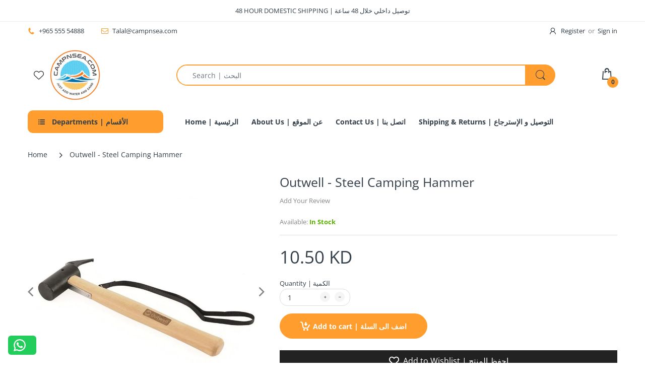

--- FILE ---
content_type: text/html; charset=utf-8
request_url: https://campnsea.com/products/outwell-steel-camping-hammer
body_size: 55112
content:
<!doctype html>
<html lang="en" class="js">
<head>




  <script>
(function() {
  class Ultimate_Shopify_DataLayer {
    constructor() {
      window.dataLayer = window.dataLayer || [];

      this.externalId = this.getExternalId();

      // use a prefix of events name
      this.eventPrefix = '';

      // Keep the value false to get non-formatted product ID
      this.formattedItemId = true;

      // Data schema
      this.dataSchema = {
        ecommerce: {
          show: true
        },
        dynamicRemarketing: {
          show: false,
          business_vertical: 'retail'
        }
      };

      this.addToWishListSelectors = {
        'addWishListIcon': '',
        'gridItemSelector': '',
        'productLinkSelector': 'a[href*="/products/"]'
      };

      this.quickViewSelector = {
        'quickViewElement': '',
        'gridItemSelector': '',
        'productLinkSelector': 'a[href*="/products/"]'
      };

      // Mini cart button selector
      this.miniCartButton = ['a[href="/cart"]'];
      this.miniCartAppersOn = 'click';

      // Begin checkout buttons/links selectors
      this.beginCheckoutButtons = [
        'input[name="checkout"]',
        'button[name="checkout"]',
        'a[href="/checkout"]',
        '.additional-checkout-buttons',
      ];

      // Direct checkout button selector
      this.shopifyDirectCheckoutButton = ['.shopify-payment-button'];

      // Keep the value true if Add to Cart redirects to the cart page
      this.isAddToCartRedirect = false;

      // Keep the value false if cart items increment/decrement/remove refresh page
      this.isAjaxCartIncrementDecrement = true;

      // Shopify cart and other properties
      this.cart = {"note":null,"attributes":{},"original_total_price":0,"total_price":0,"total_discount":0,"total_weight":0.0,"item_count":0,"items":[],"requires_shipping":false,"currency":"KWD","items_subtotal_price":0,"cart_level_discount_applications":[],"checkout_charge_amount":0};
      this.countryCode = "KW";
      this.storeURL = "https://campnsea.com";
      localStorage.setItem('shopCountryCode', this.countryCode);
      this.collectData();
      this.itemsList = [];
    }

    // Fetch the latest cart data
    updateCart() {
      fetch("/cart.js")
        .then((response) => response.json())
        .then((data) => {
          this.cart = data;
        });
    }

    debounce(delay) {
      let timeoutId;
      return function (func) {
        const context = this;
        const args = arguments;
        clearTimeout(timeoutId);
        timeoutId = setTimeout(function () {
          func.apply(context, args);
        }, delay);
      };
    }

    // Log dataLayer events for debugging
    eventConsole(eventName, eventData) {
      const css1 = 'background: red; color: #fff; font-size: normal; border-radius: 3px 0 0 3px; padding: 3px 4px;';
      const css2 = 'background-color: blue; color: #fff; font-size: normal; border-radius: 0 3px 3px 0; padding: 3px 4px;';
      console.log('%cGTM DataLayer Event:%c' + eventName, css1, css2, eventData);
    }

    collectData() {
      this.customerData();
      this.ajaxRequestData();
      this.searchPageData();
      this.miniCartData();
      this.beginCheckoutData();

      

      
        this.productSinglePage();
      

      

      this.addToWishListData();
      this.quickViewData();
      this.selectItemData();
      this.formData();
      this.phoneClickData();
      this.emailClickData();
      this.loginRegisterData();
    }

    getOrCreateGuestId() {
      let guestId = localStorage.getItem('guestId');
      if (!guestId) {
        guestId = Date.now().toString(); // Generate a unique guest ID using the current timestamp
        localStorage.setItem('guestId', guestId); // Store the guest ID in localStorage
      }
      return guestId;
    }

    getExternalId() {
      if (localStorage.getItem('externalId')) {
        return localStorage.getItem('externalId');
      }

      
        const guestId = this.getOrCreateGuestId();
        localStorage.setItem('externalId', guestId);
        return guestId;
      
    }

    customerData() {
      const currentUser = {};
      currentUser.external_id = this.externalId;

      

      if (currentUser.id) {
        currentUser.hash_id = "e3b0c44298fc1c149afbf4c8996fb92427ae41e4649b934ca495991b7852b855"
      }

      if (currentUser.external_id) {
        currentUser.hash_external_id = "e3b0c44298fc1c149afbf4c8996fb92427ae41e4649b934ca495991b7852b855"
      }

      if (currentUser.email) {
        currentUser.hash_email = "e3b0c44298fc1c149afbf4c8996fb92427ae41e4649b934ca495991b7852b855"
      }

      if (currentUser.phone) {
        currentUser.hash_phone = "e3b0c44298fc1c149afbf4c8996fb92427ae41e4649b934ca495991b7852b855"
      }

      if (currentUser.first_name) {
        currentUser.hash_first_name = "e3b0c44298fc1c149afbf4c8996fb92427ae41e4649b934ca495991b7852b855"
      }

      if (currentUser.last_name) {
        currentUser.hash_last_name = "e3b0c44298fc1c149afbf4c8996fb92427ae41e4649b934ca495991b7852b855"
      }

      if (currentUser.address && currentUser.address.city) {
        currentUser.hash_city = "e3b0c44298fc1c149afbf4c8996fb92427ae41e4649b934ca495991b7852b855"
      }

      if (currentUser.address && currentUser.address.province) {
        currentUser.hash_province = "e3b0c44298fc1c149afbf4c8996fb92427ae41e4649b934ca495991b7852b855"
      }

      if (currentUser.address && currentUser.address.zip) {
        currentUser.hash_zip = "e3b0c44298fc1c149afbf4c8996fb92427ae41e4649b934ca495991b7852b855"
      }

      if (currentUser.address && currentUser.address.country) {
        currentUser.hash_country = "e3b0c44298fc1c149afbf4c8996fb92427ae41e4649b934ca495991b7852b855"
      }

      window.dataLayer = window.dataLayer || [];
      dataLayer.push({
        customer: currentUser
      });
    }

    pushEventToDataLayer(event, eventData) {
      eventData.external_id = this.externalId;
      window.dataLayer.push({
        event: event,
        ...eventData
      });
    }

    ajaxRequestData() {
      const self = this;

      if (this.isAddToCartRedirect) {
        document.addEventListener('submit', function(event) {
          const addToCartForm = event.target.closest('form[action="/cart/add"]');
          if (addToCartForm) {
            event.preventDefault();

            const formData = new FormData(addToCartForm);

            fetch(window.Shopify.routes.root + 'cart/add.js', {
              method: 'POST',
              body: formData
            })
            .then(response => {
              window.location.href = "/cart";
            })
            .catch((error) => {
              console.error('Error:', error);
            });
          }
        });
      }

      let originalFetch = window.fetch;
      let debounce = this.debounce(800);

      window.fetch = function () {
        return originalFetch.apply(this, arguments).then((response) => {
          if (response.ok) {
            let cloneResponse = response.clone();
            let requestURL = arguments[0]['url'] || arguments[0];

            if(/.*\/search\/?.*\?.*q=.+/.test(requestURL) && !requestURL.includes('&requestFrom=uldt')) {
              const queryString = requestURL.split('?')[1];
              const urlParams = new URLSearchParams(queryString);
              const search_term = urlParams.get("q");

              debounce(function() {
                fetch(`${self.storeURL}/search/suggest.json?q=${search_term}&resources[type]=product&requestFrom=uldt`)
                  .then(res => res.json())
                  .then(function(data) {
                    const products = data.resources.results.products;
                    if (products.length) {
                      const fetchRequests = products.map(product =>
                        fetch(`${self.storeURL}/${product.url.split('?')[0]}.js`)
                          .then(response => response.json())
                          .catch(error => console.error('Error fetching:', error))
                      );

                      Promise.all(fetchRequests)
                        .then(products => {
                          const items = products.map((product) => {
                            return {
                              product_id: product.id,
                              product_title: product.title,
                              variant_id: product.variants[0].id,
                              variant_title: product.variants[0].title,
                              vendor: product.vendor,
                              total_discount: 0,
                              final_price: product.price_min,
                              product_type: product.type,
                              quantity: 1
                            };
                          });

                          self.ecommerceDataLayer('search', {search_term, items});
                        });
                    } else {
                      self.ecommerceDataLayer('search', {search_term, items: []});
                    }
                  });
              });
            }
            else if (requestURL.includes("/cart/add")) {
              cloneResponse.text().then((text) => {
                let data = JSON.parse(text);

                if (data.items && Array.isArray(data.items)) {
                  data.items.forEach(function(item) {
                    self.ecommerceDataLayer('add_to_cart', {items: [item]});
                  });
                } else {
                  self.ecommerceDataLayer('add_to_cart', {items: [data]});
                }
                self.updateCart();
              });
            } else if (requestURL.includes("/cart/change") || requestURL.includes("/cart/update")) {
              cloneResponse.text().then((text) => {
                let newCart = JSON.parse(text);
                let newCartItems = newCart.items;
                let oldCartItems = self.cart.items;

                for (let i = 0; i < oldCartItems.length; i++) {
                  let item = oldCartItems[i];
                  let newItem = newCartItems.find(newItems => newItems.id === item.id);

                  if (newItem) {
                    if (newItem.quantity > item.quantity) {
                      let quantity = (newItem.quantity - item.quantity);
                      let updatedItem = {...item, quantity};
                      self.ecommerceDataLayer('add_to_cart', {items: [updatedItem]});
                      self.updateCart();
                    } else if (newItem.quantity < item.quantity) {
                      let quantity = (item.quantity - newItem.quantity);
                      let updatedItem = {...item, quantity};
                      self.ecommerceDataLayer('remove_from_cart', {items: [updatedItem]});
                      self.updateCart();
                    }
                  } else {
                    self.ecommerceDataLayer('remove_from_cart', {items: [item]});
                    self.updateCart();
                  }
                }
              });
            }
          }
          return response;
        });
      };

      var origXMLHttpRequest = XMLHttpRequest;
      XMLHttpRequest = function() {
        var requestURL;

        var xhr = new origXMLHttpRequest();
        var origOpen = xhr.open;
        var origSend = xhr.send;

        xhr.open = function(method, url) {
          requestURL = url;
          return origOpen.apply(this, arguments);
        };

        xhr.send = function() {
          if (requestURL.includes("/cart/add") || requestURL.includes("/cart/change") || /.*\/search\/?.*\?.*q=.+/.test(requestURL)) {
            xhr.addEventListener('load', function() {
              if (xhr.readyState === 4) {
                if (xhr.status >= 200 && xhr.status < 400) {
                  if(/.*\/search\/?.*\?.*q=.+/.test(requestURL) && !requestURL.includes('&requestFrom=uldt')) {
                    const queryString = requestURL.split('?')[1];
                    const urlParams = new URLSearchParams(queryString);
                    const search_term = urlParams.get("q");

                    debounce(function() {
                      fetch(`${self.storeURL}/search/suggest.json?q=${search_term}&resources[type]=product&requestFrom=uldt`)
                        .then(res => res.json())
                        .then(function(data) {
                          const products = data.resources.results.products;
                          if (products.length) {
                            const fetchRequests = products.map(product =>
                              fetch(`${self.storeURL}/${product.url.split('?')[0]}.js`)
                                .then(response => response.json())
                                .catch(error => console.error('Error fetching:', error))
                            );

                            Promise.all(fetchRequests)
                              .then(products => {
                                const items = products.map((product) => {
                                  return {
                                    product_id: product.id,
                                    product_title: product.title,
                                    variant_id: product.variants[0].id,
                                    variant_title: product.variants[0].title,
                                    vendor: product.vendor,
                                    total_discount: 0,
                                    final_price: product.price_min,
                                    product_type: product.type,
                                    quantity: 1
                                  };
                                });

                                self.ecommerceDataLayer('search', {search_term, items});
                              });
                          } else {
                            self.ecommerceDataLayer('search', {search_term, items: []});
                          }
                        });
                    });
                  }

                  else if(requestURL.includes("/cart/add")) {
                    const data = JSON.parse(xhr.responseText);

                    if(data.items && Array.isArray(data.items)) {
                      data.items.forEach(function(item) {
                        self.ecommerceDataLayer('add_to_cart', {items: [item]});
                      });
                    } else {
                      self.ecommerceDataLayer('add_to_cart', {items: [data]});
                    }
                    self.updateCart();

                  } else if(requestURL.includes("/cart/change")) {
                    const newCart = JSON.parse(xhr.responseText);
                    const newCartItems = newCart.items;
                    let oldCartItems = self.cart.items;

                    for(let i = 0; i < oldCartItems.length; i++) {
                      let item = oldCartItems[i];
                      let newItem = newCartItems.find(newItems => newItems.id === item.id);

                      if(newItem) {
                        if(newItem.quantity > item.quantity) {
                          // Cart item increment
                          let quantity = (newItem.quantity - item.quantity);
                          let updatedItem = {...item, quantity};
                          self.ecommerceDataLayer('add_to_cart', {items: [updatedItem]});
                          self.updateCart();

                        } else if(newItem.quantity < item.quantity) {
                          // Cart item decrement
                          let quantity = (item.quantity - newItem.quantity);
                          let updatedItem = {...item, quantity};
                          self.ecommerceDataLayer('remove_from_cart', {items: [updatedItem]});
                          self.updateCart();
                        }
                      } else {
                        self.ecommerceDataLayer('remove_from_cart', {items: [item]});
                        self.updateCart();
                      }
                    }
                  }
                }
              }
            });
          }
          return origSend.apply(this, arguments);
        };
        return xhr;
      };
    }

    searchPageData() {
      const self = this;
      let pageUrl = window.location.href;

      if (/.+\/search\?.*\&?q=.+/.test(pageUrl)) {
        const queryString = pageUrl.split('?')[1];
        const urlParams = new URLSearchParams(queryString);
        const search_term = urlParams.get("q");

        fetch(`https://campnsea.com/search/suggest.json?q=${search_term}&resources[type]=product&requestFrom=uldt`)
          .then(res => res.json())
          .then(function (data) {
            const products = data.resources.results.products;
            if (products.length) {
              const fetchRequests = products.map(product =>
                fetch(`${self.storeURL}/${product.url.split('?')[0]}.js`)
                  .then(response => response.json())
                  .catch(error => console.error('Error fetching:', error))
              );
              Promise.all(fetchRequests).then(products => {
                const items = products.map((product) => {
                  return {
                    product_id: product.id,
                    product_title: product.title,
                    variant_id: product.variants[0].id,
                    variant_title: product.variants[0].title,
                    vendor: product.vendor,
                    total_discount: 0,
                    final_price: product.price_min,
                    product_type: product.type,
                    quantity: 1
                  };
                });
                self.ecommerceDataLayer('search', { search_term, items });
              });
            } else {
              self.ecommerceDataLayer('search', { search_term, items: [] });
            }
          });
      }
    }

    miniCartData() {
      if (this.miniCartButton.length) {
        let self = this;
        if (this.miniCartAppersOn === 'hover') {
          this.miniCartAppersOn = 'mouseenter';
        }
        this.miniCartButton.forEach((selector) => {
          let miniCartButtons = document.querySelectorAll(selector);
          miniCartButtons.forEach((miniCartButton) => {
            miniCartButton.addEventListener(self.miniCartAppersOn, () => {
              self.ecommerceDataLayer('view_cart', self.cart);
            });
          });
        });
      }
    }

    beginCheckoutData() {
      let self = this;
      document.addEventListener('pointerdown', (event) => {
        let targetElement = event.target.closest(self.beginCheckoutButtons.join(', '));
        if (targetElement) {
          self.ecommerceDataLayer('begin_checkout', self.cart);
        }
      });
    }

    viewCartPageData() {
      this.ecommerceDataLayer('view_cart', this.cart);

      if (!this.isAjaxCartIncrementDecrement) {
        const self = this;
        document.addEventListener('pointerdown', (event) => {
          const target = event.target.closest('a[href*="/cart/change?"]');
          if (target) {
            const linkUrl = target.getAttribute('href');
            const queryString = linkUrl.split("?")[1];
            const urlParams = new URLSearchParams(queryString);
            const newQuantity = urlParams.get("quantity");
            const line = urlParams.get("line");
            const cart_id = urlParams.get("id");

            if (newQuantity && (line || cart_id)) {
              let item = line ? {...self.cart.items[line - 1]} : self.cart.items.find(item => item.key === cart_id);

              let event = 'add_to_cart';
              if (newQuantity < item.quantity) {
                event = 'remove_from_cart';
              }

              let quantity = Math.abs(newQuantity - item.quantity);
              item['quantity'] = quantity;

              self.ecommerceDataLayer(event, {items: [item]});
            }
          }
        });
      }
    }

    productSinglePage() {
      
        const item = {
          product_id: 6597668405351,
          variant_id: 39501525811303,
          product_title: "Outwell - Steel Camping Hammer",
          line_level_total_discount: 0,
          vendor: "Union Craft",
          sku: "UNC'5709388055545",
          product_type: "Hammers",
          item_list_id: 265100296295,
          item_list_name: "all",
          
          final_price: 1050,
          quantity: 1
        };

        const variants = [{"id":39501525811303,"title":"Default Title","option1":"Default Title","option2":null,"option3":null,"sku":"UNC'5709388055545","requires_shipping":true,"taxable":true,"featured_image":null,"available":true,"name":"Outwell - Steel Camping Hammer","public_title":null,"options":["Default Title"],"price":1050,"weight":0,"compare_at_price":null,"inventory_management":"shopify","barcode":"","requires_selling_plan":false,"selling_plan_allocations":[]}];
        this.ecommerceDataLayer('view_item', { items: [item] });

        if (this.shopifyDirectCheckoutButton.length) {
          let self = this;
          document.addEventListener('pointerdown', (event) => {
            let target = event.target;
            let checkoutButton = event.target.closest(this.shopifyDirectCheckoutButton.join(', '));

            if (checkoutButton && (variants || self.quickViewVariants)) {
              let checkoutForm = checkoutButton.closest('form[action*="/cart/add"]');
              if (checkoutForm) {
                let variant_id = null;
                let varientInput = checkoutForm.querySelector('input[name="id"]');
                let varientIdFromURL = new URLSearchParams(window.location.search).get('variant');
                let firstVarientId = item.variant_id;

                if (varientInput) {
                  variant_id = parseInt(varientInput.value);
                } else if (varientIdFromURL) {
                  variant_id = varientIdFromURL;
                } else if (firstVarientId) {
                  variant_id = firstVarientId;
                }

                if (variant_id) {
                  variant_id = parseInt(variant_id);

                  let quantity = 1;
                  let quantitySelector = checkoutForm.getAttribute('id');
                  if (quantitySelector) {
                    let quentityInput = document.querySelector('input[name="quantity"][form="' + quantitySelector + '"]');
                    if (quentityInput) {
                      quantity = +quentityInput.value;
                    }
                  }

                  if (variant_id) {
                    let variant = variants.find(item => item.id === +variant_id);
                    if (variant && item) {
                      item['variant_id'] = variant_id;
                      item['variant_title'] = variant.title;
                      item['final_price'] = variant.price;
                      item['quantity'] = quantity;

                      self.ecommerceDataLayer('add_to_cart', {items: [item]});
                      self.ecommerceDataLayer('begin_checkout', {items: [item]});
                    } else if (self.quickViewedItem) {
                      let variant = self.quickViewVariants.find(item => item.id === +variant_id);
                      if (variant) {
                        self.quickViewedItem['variant_id'] = variant_id;
                        self.quickViewedItem['variant_title'] = variant.title;
                        self.quickViewedItem['final_price'] = parseFloat(variant.price) * 100;
                        self.quickViewedItem['quantity'] = quantity;

                        self.ecommerceDataLayer('add_to_cart', {items: [self.quickViewedItem]});
                        self.ecommerceDataLayer('begin_checkout', {items: [self.quickViewedItem]});
                      }
                    }
                  }
                }
              }
            }
          });
        }
      
    }

    collectionsPageData() {
      var ecommerce = {
        'items': [
          
        ]
      };

      this.itemsList = ecommerce.items;
      ecommerce['item_list_id'] = null;
      ecommerce['item_list_name'] = null;

      this.ecommerceDataLayer('view_item_list', ecommerce);
    }

    addToWishListData() {
      if (this.addToWishListSelectors && this.addToWishListSelectors.addWishListIcon) {
        const self = this;
        document.addEventListener('pointerdown', function(event) {
          let target = event.target;

          if (target.closest(self.addToWishListSelectors.addWishListIcon)) {
            let pageULR = window.location.href.replace(/\?.+/, '');
            let requestURL = undefined;

            if (/\/products\/[^/]+$/.test(pageULR)) {
              requestURL = pageULR;
            } else if (self.addToWishListSelectors.gridItemSelector && self.addToWishListSelectors.productLinkSelector) {
              let itemElement = target.closest(self.addToWishListSelectors.gridItemSelector);
              if (itemElement) {
                let linkElement = itemElement.querySelector(self.addToWishListSelectors.productLinkSelector);
                if (linkElement) {
                  let link = linkElement.getAttribute('href').replace(/\?.+/g, '');
                  if (link && /\/products\/[^/]+$/.test(link)) {
                    requestURL = link;
                  }
                }
              }
            }

            if (requestURL) {
              fetch(requestURL + '.json')
                .then(res => res.json())
                .then(result => {
                  let data = result.product;
                  if (data) {
                    let dataLayerData = {
                      product_id: data.id,
                      variant_id: data.variants[0].id,
                      product_title: data.title,
                      quantity: 1,
                      final_price: parseFloat(data.variants[0].price) * 100,
                      total_discount: 0,
                      product_type: data.product_type,
                      vendor: data.vendor,
                      variant_title: (data.variants[0].title !== 'Default Title') ? data.variants[0].title : undefined,
                      sku: data.variants[0].sku,
                    };

                    self.ecommerceDataLayer('add_to_wishlist', {items: [dataLayerData]});
                  }
                });
            }
          }
        });
      }
    }

    quickViewData() {
      if (this.quickViewSelector.quickViewElement && this.quickViewSelector.gridItemSelector && this.quickViewSelector.productLinkSelector) {
        const self = this;
        document.addEventListener('pointerdown', (event) => {
          let target = event.target;
          if (target.closest(self.quickViewSelector.quickViewElement)) {
            let requestURL = undefined;
            let itemElement = target.closest(this.quickViewSelector.gridItemSelector);

            if (itemElement) {
              let linkElement = itemElement.querySelector(self.quickViewSelector.productLinkSelector);
              if (linkElement) {
                let link = linkElement.getAttribute('href').replace(/\?.+/g, '');
                if (link && /\/products\/[^/]+$/.test(link)) {
                  requestURL = link;
                }
              }
            }

            if (requestURL) {
              fetch(requestURL + '.json')
                .then(res => res.json())
                .then(result => {
                  let data = result.product;
                  if (data) {
                    let dataLayerData = {
                      product_id: data.id,
                      variant_id: data.variants[0].id,
                      product_title: data.title,
                      quantity: 1,
                      final_price: parseFloat(data.variants[0].price) * 100,
                      total_discount: 0,
                      product_type: data.product_type,
                      vendor: data.vendor,
                      variant_title: (data.variants[0].title !== 'Default Title') ? data.variants[0].title : undefined,
                      sku: data.variants[0].sku,
                    };

                    self.ecommerceDataLayer('view_item', {items: [dataLayerData]});
                    self.quickViewVariants = data.variants;
                    self.quickViewedItem = dataLayerData;
                  }
                });
            }
          }
        });

        
      }
    }

    selectItemData() {
      const self = this;
      const items = this.itemsList;

      

      document.addEventListener('variant:change', function(event) {
        const product_id = event.detail.product.id;
        const variant_id = event.detail.variant.id;
        const vendor = event.detail.product.vendor;
        const variant_title = event.detail.variant.public_title;
        const product_title = event.detail.product.title;
        const final_price = event.detail.variant.price;
        const product_type = event.detail.product.type;

        const item = {
          product_id: product_id,
          product_title: product_title,
          variant_id: variant_id,
          variant_title: variant_title,
          vendor: vendor,
          final_price: final_price,
          product_type: product_type,
          quantity: 1
        };

        self.ecommerceDataLayer('select_item', {items: [item]});
      });
    }

    getClientInfo() {
      return new Promise((resolve, reject) => {
        fetch('https://api.ipify.org?format=json')
          .then(response => response.json())
          .then(data => {
            resolve({
              client_ip_address: data.ip,
              client_user_agent: navigator.userAgent,
            });
          })
          .catch(error => {
            console.error('Error fetching IP address:', error);
            resolve({
              client_ip_address: 'unknown',
              client_user_agent: navigator.userAgent,
            });
          });
      });
    }

    getCookieValues(cookieName, firstOnly) {
      const cookies = document.cookie.split(';');
      const values = [];

      for (let i = 0; i < cookies.length; i++) {
        const cookie = cookies[i].trim();
        if (cookie.startsWith(cookieName + '=')) {
          const value = cookie.substring((cookieName + '=').length);
          if (firstOnly) {
            return [value];
          }
          values.push(value);
        }
      }
      return values;
    }

    ecommerceDataLayer(event, data) {
      const self = this;
      dataLayer.push({ 'ecommerce': null });

      const dataLayerData = {
        "event": this.eventPrefix + event,
        "event_name": event,
        "event_time": Math.floor(Date.now() / 1000),
        "event_id": String(Math.random()).replace("0.", ""),
        "event_source_url": window.location.href,
        "action_source": "website",
      };

      this.getClientInfo().then(clientInfo => {
        dataLayerData['client_ip_address'] = clientInfo.client_ip_address;
        dataLayerData['client_user_agent'] = clientInfo.client_user_agent;

        dataLayerData['ecommerce'] = {
          'currency': this.cart.currency,
          'items': data.items.map((item, index) => {
            const dataLayerItem = {
              'index': index,
              'item_id': this.formattedItemId ? `shopify_${this.countryCode}_${item.product_id}_${item.variant_id}` : item.product_id.toString(),
              'product_id': item.product_id.toString(),
              'variant_id': item.variant_id.toString(),
              'item_name': item.product_title,
              'quantity': item.quantity,
              'price': +((item.final_price / 100).toFixed(2)),
              'discount': item.total_discount ? +((item.total_discount / 100).toFixed(2)) : 0
            };

            if (item.product_type) {
              dataLayerItem['item_category'] = item.product_type;
            }

            if (item.vendor) {
              dataLayerItem['item_brand'] = item.vendor;
            }

            if (item.variant_title && item.variant_title !== 'Default Title') {
              dataLayerItem['item_variant'] = item.variant_title;
            }

            if (item.sku) {
              dataLayerItem['sku'] = item.sku;
            }

            if (item.item_list_name) {
              dataLayerItem['item_list_name'] = item.item_list_name;
            }

            if (item.item_list_id) {
              dataLayerItem['item_list_id'] = item.item_list_id.toString();
            }

            return dataLayerItem;
          })
        };

        if (data.total_price !== undefined) {
          dataLayerData['ecommerce']['value'] = +((data.total_price / 100).toFixed(2));
        } else {
          dataLayerData['ecommerce']['value'] = +(dataLayerData['ecommerce']['items'].reduce((total, item) => total + (item.price * item.quantity), 0)).toFixed(2);
        }

        if (data.item_list_id) {
          dataLayerData['ecommerce']['item_list_id'] = data.item_list_id;
        }

        if (data.item_list_name) {
          dataLayerData['ecommerce']['item_list_name'] = data.item_list_name;
        }

        if (data.search_term) {
          dataLayerData['search_term'] = data.search_term;
        }

        if (self.dataSchema.dynamicRemarketing && self.dataSchema.dynamicRemarketing.show) {
          dataLayer.push({ 'dynamicRemarketing': null });
          dataLayerData['dynamicRemarketing'] = {
            value: dataLayerData.ecommerce.value,
            items: dataLayerData.ecommerce.items.map(item => ({ id: item.item_id, google_business_vertical: self.dataSchema.dynamicRemarketing.business_vertical }))
          };
        }

        if (!self.dataSchema.ecommerce || !self.dataSchema.ecommerce.show) {
          delete dataLayerData['ecommerce'];
        }

        dataLayer.push(dataLayerData);
        self.eventConsole(self.eventPrefix + event, dataLayerData);
      });
    }

    formData() {
      const self = this;
      document.addEventListener('submit', function (event) {
        let targetForm = event.target.closest('form[action^="/contact"]');

        if (targetForm) {
          const formData = {
            form_location: window.location.href,
            form_id: targetForm.getAttribute('id'),
            form_classes: targetForm.getAttribute('class')
          };

          let formType = targetForm.querySelector('input[name="form_type"]');
          let inputs = targetForm.querySelectorAll("input:not([type=hidden]):not([type=submit]), textarea, select");

          inputs.forEach(function (input) {
            var inputName = input.name;
            var inputValue = input.value;

            if (inputName && inputValue) {
              var matches = inputName.match(/\[(.*?)\]/);
              if (matches && matches.length > 1) {
                var fieldName = matches[1];
                formData[fieldName] = input.value;
              }
            }
          });

          if (formType && formType.value === 'customer') {
            dataLayer.push({ event: self.eventPrefix + 'newsletter_signup', ...formData });
            self.eventConsole(self.eventPrefix + 'newsletter_signup', { event: self.eventPrefix + 'newsletter_signup', ...formData });

          } else if (formType && formType.value === 'contact') {
            dataLayer.push({ event: self.eventPrefix + 'contact_form_submit', ...formData });
            self.eventConsole(self.eventPrefix + 'contact_form_submit', { event: self.eventPrefix + 'contact_form_submit', ...formData });
          }
        }
      });
    }

    phoneClickData() {
      const self = this;
      document.addEventListener('click', function (event) {
        let target = event.target.closest('a[href^="tel:"]');
        if (target) {
          let phone_number = target.getAttribute('href').replace('tel:', '');
          let eventData = {
            event: self.eventPrefix + 'phone_number_click',
            page_location: window.location.href,
            link_classes: target.getAttribute('class'),
            link_id: target.getAttribute('id'),
            phone_number
          };

          dataLayer.push(eventData);
          self.eventConsole(self.eventPrefix + 'phone_number_click', eventData);
        }
      });
    }

    emailClickData() {
      const self = this;
      document.addEventListener('click', function (event) {
        let target = event.target.closest('a[href^="mailto:"]');
        if (target) {
          let email_address = target.getAttribute('href').replace('mailto:', '');
          let eventData = {
            event: self.eventPrefix + 'email_click',
            page_location: window.location.href,
            link_classes: target.getAttribute('class'),
            link_id: target.getAttribute('id'),
            email_address
          };

          dataLayer.push(eventData);
          self.eventConsole(self.eventPrefix + 'email_click', eventData);
        }
      });
    }

    loginRegisterData() {
      const self = this;
      let isTrackedLogin = false;
      let isTrackedRegister = false;

      if (window.location.href.includes('/account/login')) {
        document.addEventListener('submit', function (e) {
          const loginForm = e.target.closest('[action="/account/login"]');
          if (loginForm && !isTrackedLogin) {
            const eventData = {
              event: self.eventPrefix + 'login'
            };
            isTrackedLogin = true;
            dataLayer.push(eventData);
            self.eventConsole(self.eventPrefix + 'login', eventData);
          }
        });
      }

      if (window.location.href.includes('/account/register')) {
        document.addEventListener('submit', function (e) {
          const registerForm = e.target.closest('[action="/account"]');
          if (registerForm && !isTrackedRegister) {
            const eventData = {
              event: self.eventPrefix + 'sign_up'
            };

            isTrackedRegister = true;
            dataLayer.push(eventData);
            self.eventConsole(self.eventPrefix + 'sign_up', eventData);
          }
        });
      }
    }
  }

  document.addEventListener('DOMContentLoaded', function () {
    try {
      new Ultimate_Shopify_DataLayer();
    } catch (error) {
      console.log(error);
    }
  });
})();
</script>

  <!-- Google Tag Manager -->
<script>(function(w,d,s,l,i){w[l]=w[l]||[];w[l].push({'gtm.start':
new Date().getTime(),event:'gtm.js'});var f=d.getElementsByTagName(s)[0],
j=d.createElement(s),dl=l!='dataLayer'?'&l='+l:'';j.async=true;j.src=
'https://www.googletagmanager.com/gtm.js?id='+i+dl;f.parentNode.insertBefore(j,f);
})(window,document,'script','dataLayer','GTM-NL2CRJP7');</script>
<!-- End Google Tag Manager -->

  <link rel="shortcut icon" href="//campnsea.com/cdn/shop/files/icon_32x32.png?v=1614331610" type="image/png">
  
  <meta charset="UTF-8">
  <meta http-equiv="Content-Type" content="text/html; charset=utf-8">
  <meta name="viewport" content="width=device-width, initial-scale=1, minimum-scale=1, maximum-scale=1, user-scalable=0" />
  <meta name='HandheldFriendly' content='True'>
  <meta name='MobileOptimized' content='375'>
  <meta http-equiv="cleartype" content="on">
  <meta name="theme-color" content="#ff9e2e">
  <link rel="canonical" href="https://campnsea.com/products/outwell-steel-camping-hammer" /><title>Outwell - Steel Camping Hammer
&ndash; Campnsea</title><meta name="description" content="INFORMATION Material: Steel Size: 31 cm Colour: Mixed colours Weight: 633 g DESCRIPTION: It is important to have a good hammer when you pitch your tent - and our Steel Camping Hammer is made specifically for that purpose. Besides a head of steel, the handle is made ​​of wood and the hammer has a wrist strap. Steel hamm"><!-- /snippets/social-meta-tags.liquid -->




<meta property="og:site_name" content="Campnsea ">
<meta property="og:url" content="https://campnsea.com/products/outwell-steel-camping-hammer">
<meta property="og:title" content="Outwell - Steel Camping Hammer">
<meta property="og:type" content="product">
<meta property="og:description" content="INFORMATION Material: Steel Size: 31 cm Colour: Mixed colours Weight: 633 g DESCRIPTION: It is important to have a good hammer when you pitch your tent - and our Steel Camping Hammer is made specifically for that purpose. Besides a head of steel, the handle is made ​​of wood and the hammer has a wrist strap. Steel hamm">

  <meta property="og:price:amount" content="10.50">
  <meta property="og:price:currency" content="KWD">

<meta property="og:image" content="http://campnsea.com/cdn/shop/products/outwell-steel-camping-hammer_1200x1200.jpg?v=1633936732">
<meta property="og:image:secure_url" content="https://campnsea.com/cdn/shop/products/outwell-steel-camping-hammer_1200x1200.jpg?v=1633936732">


<meta name="twitter:card" content="summary_large_image">
<meta name="twitter:title" content="Outwell - Steel Camping Hammer">
<meta name="twitter:description" content="INFORMATION Material: Steel Size: 31 cm Colour: Mixed colours Weight: 633 g DESCRIPTION: It is important to have a good hammer when you pitch your tent - and our Steel Camping Hammer is made specifically for that purpose. Besides a head of steel, the handle is made ​​of wood and the hammer has a wrist strap. Steel hamm">

  <link rel="preconnect dns-prefetch" href="https://cdn.shopify.com">
  <link rel="preconnect dns-prefetch" href="https://v.shopify.com">
  <link rel="preconnect dns-prefetch" href="https://cdn.shopifycloud.com">
   <script>
    if ((typeof jQuery === 'undefined') || (parseFloat(jQuery.fn.jquery) < 1.7)) {
        jqueryScript = document.createElement('script');
        jqueryScript.src = 'https://code.jquery.com/jquery-3.6.0.min.js';
        document.head.append(jqueryScript);
    }
  
    var wk_cashback_amount  = '';
    var wk_cashback_label   = '<span id="wk_cashback_product_front" style="background-color:rgba(240, 153, 22, 1)">GET {$cashback_discount_detail} CASHBACK</span>';
    var wk_wallet_label     = 'Wallet';
    var wk_wallet_balance   = '';
</script>             

  
  
  <link rel="preload" href="//campnsea.com/cdn/shop/t/15/assets/header-footer.scss.css?v=72215110450788348961769344970" as="style">
  <link rel="preload" href="//campnsea.com/cdn/shop/t/15/assets/global.scss.css?v=148658325447359982871769344970" as="style">
  
  <link rel="preload" href="//campnsea.com/cdn/shop/t/15/assets/styles.scss.css?v=58902501763133647241769344970" as="style">
  
  <link rel="preload" href="//campnsea.com/cdn/shop/t/15/assets/vendor.css?v=150199058255634135451630931123" as="style">
  <link rel="preload" href="//campnsea.com/cdn/shop/t/15/assets/arenafont.css?v=76206453912323394581696410654" as="style">  
  
  
  
  

  <!-- header-css-file  ================================================== -->
  
  <link href="//campnsea.com/cdn/shop/t/15/assets/vendor.css?v=150199058255634135451630931123" rel="stylesheet" type="text/css" media="all">
  <link href="//campnsea.com/cdn/shop/t/15/assets/header-footer.scss.css?v=72215110450788348961769344970" rel="stylesheet" type="text/css" media="all">
  <link href="//campnsea.com/cdn/shop/t/15/assets/global.scss.css?v=148658325447359982871769344970" rel="stylesheet" type="text/css" media="all">
  
  
  <link href="//campnsea.com/cdn/shop/t/15/assets/styles.scss.css?v=58902501763133647241769344970" rel="stylesheet" type="text/css" media="all">
  
  
  
  
  <link href="//campnsea.com/cdn/shop/t/15/assets/arenafont.css?v=76206453912323394581696410654" rel="stylesheet" type="text/css" media="all">
  
  
  <script crossorigin="anonymous" async src="//campnsea.com/cdn/shop/t/15/assets/lazysizes.min.js?v=19944551759608041491630931081"></script>

  
  
  
  
    <script>window.performance && window.performance.mark && window.performance.mark('shopify.content_for_header.start');</script><meta name="google-site-verification" content="aBl0SUOiFtxQNl8yUl7nh3IJWgF98_78-kEYnr3IuDc">
<meta name="google-site-verification" content="BmhsfuTCGZ9Ts-56AJGht-Etgc1nzjO_oJKesKixuaI">
<meta id="shopify-digital-wallet" name="shopify-digital-wallet" content="/1653047399/digital_wallets/dialog">
<link rel="alternate" hreflang="x-default" href="https://campnsea.com/products/outwell-steel-camping-hammer">
<link rel="alternate" hreflang="en" href="https://campnsea.com/products/outwell-steel-camping-hammer">
<link rel="alternate" hreflang="ar" href="https://campnsea.com/ar/products/outwell-steel-camping-hammer">
<link rel="alternate" type="application/json+oembed" href="https://campnsea.com/products/outwell-steel-camping-hammer.oembed">
<script async="async" src="/checkouts/internal/preloads.js?locale=en-KW"></script>
<script id="shopify-features" type="application/json">{"accessToken":"c85efb41e9a471dd883dcf73a0867ebf","betas":["rich-media-storefront-analytics"],"domain":"campnsea.com","predictiveSearch":true,"shopId":1653047399,"locale":"en"}</script>
<script>var Shopify = Shopify || {};
Shopify.shop = "campnsea.myshopify.com";
Shopify.locale = "en";
Shopify.currency = {"active":"KWD","rate":"1.0"};
Shopify.country = "KW";
Shopify.theme = {"name":"TP 7 0- Duplicated before filter \u0026 Search","id":120561500263,"schema_name":"Electro","schema_version":"7.0","theme_store_id":null,"role":"main"};
Shopify.theme.handle = "null";
Shopify.theme.style = {"id":null,"handle":null};
Shopify.cdnHost = "campnsea.com/cdn";
Shopify.routes = Shopify.routes || {};
Shopify.routes.root = "/";</script>
<script type="module">!function(o){(o.Shopify=o.Shopify||{}).modules=!0}(window);</script>
<script>!function(o){function n(){var o=[];function n(){o.push(Array.prototype.slice.apply(arguments))}return n.q=o,n}var t=o.Shopify=o.Shopify||{};t.loadFeatures=n(),t.autoloadFeatures=n()}(window);</script>
<script id="shop-js-analytics" type="application/json">{"pageType":"product"}</script>
<script defer="defer" async type="module" src="//campnsea.com/cdn/shopifycloud/shop-js/modules/v2/client.init-shop-cart-sync_WVOgQShq.en.esm.js"></script>
<script defer="defer" async type="module" src="//campnsea.com/cdn/shopifycloud/shop-js/modules/v2/chunk.common_C_13GLB1.esm.js"></script>
<script defer="defer" async type="module" src="//campnsea.com/cdn/shopifycloud/shop-js/modules/v2/chunk.modal_CLfMGd0m.esm.js"></script>
<script type="module">
  await import("//campnsea.com/cdn/shopifycloud/shop-js/modules/v2/client.init-shop-cart-sync_WVOgQShq.en.esm.js");
await import("//campnsea.com/cdn/shopifycloud/shop-js/modules/v2/chunk.common_C_13GLB1.esm.js");
await import("//campnsea.com/cdn/shopifycloud/shop-js/modules/v2/chunk.modal_CLfMGd0m.esm.js");

  window.Shopify.SignInWithShop?.initShopCartSync?.({"fedCMEnabled":true,"windoidEnabled":true});

</script>
<script>(function() {
  var isLoaded = false;
  function asyncLoad() {
    if (isLoaded) return;
    isLoaded = true;
    var urls = ["https:\/\/intg.snapchat.com\/shopify\/shopify-scevent-init.js?id=8b3c7d61-4c3b-4577-a711-2bee3967333c\u0026shop=campnsea.myshopify.com","https:\/\/configs.carthike.com\/carthike.js?shop=campnsea.myshopify.com","\/\/searchserverapi1.com\/widgets\/shopify\/init.js?a=9q7k2Q7C9R\u0026shop=campnsea.myshopify.com","https:\/\/cdn.weglot.com\/weglot_script_tag.js?shop=campnsea.myshopify.com"];
    for (var i = 0; i < urls.length; i++) {
      var s = document.createElement('script');
      s.type = 'text/javascript';
      s.async = true;
      s.src = urls[i];
      var x = document.getElementsByTagName('script')[0];
      x.parentNode.insertBefore(s, x);
    }
  };
  if(window.attachEvent) {
    window.attachEvent('onload', asyncLoad);
  } else {
    window.addEventListener('load', asyncLoad, false);
  }
})();</script>
<script id="__st">var __st={"a":1653047399,"offset":10800,"reqid":"e5f52f28-30dc-4dec-9ff0-b0a64b57b33e-1769680165","pageurl":"campnsea.com\/products\/outwell-steel-camping-hammer","u":"63aa2e95e220","p":"product","rtyp":"product","rid":6597668405351};</script>
<script>window.ShopifyPaypalV4VisibilityTracking = true;</script>
<script id="captcha-bootstrap">!function(){'use strict';const t='contact',e='account',n='new_comment',o=[[t,t],['blogs',n],['comments',n],[t,'customer']],c=[[e,'customer_login'],[e,'guest_login'],[e,'recover_customer_password'],[e,'create_customer']],r=t=>t.map((([t,e])=>`form[action*='/${t}']:not([data-nocaptcha='true']) input[name='form_type'][value='${e}']`)).join(','),a=t=>()=>t?[...document.querySelectorAll(t)].map((t=>t.form)):[];function s(){const t=[...o],e=r(t);return a(e)}const i='password',u='form_key',d=['recaptcha-v3-token','g-recaptcha-response','h-captcha-response',i],f=()=>{try{return window.sessionStorage}catch{return}},m='__shopify_v',_=t=>t.elements[u];function p(t,e,n=!1){try{const o=window.sessionStorage,c=JSON.parse(o.getItem(e)),{data:r}=function(t){const{data:e,action:n}=t;return t[m]||n?{data:e,action:n}:{data:t,action:n}}(c);for(const[e,n]of Object.entries(r))t.elements[e]&&(t.elements[e].value=n);n&&o.removeItem(e)}catch(o){console.error('form repopulation failed',{error:o})}}const l='form_type',E='cptcha';function T(t){t.dataset[E]=!0}const w=window,h=w.document,L='Shopify',v='ce_forms',y='captcha';let A=!1;((t,e)=>{const n=(g='f06e6c50-85a8-45c8-87d0-21a2b65856fe',I='https://cdn.shopify.com/shopifycloud/storefront-forms-hcaptcha/ce_storefront_forms_captcha_hcaptcha.v1.5.2.iife.js',D={infoText:'Protected by hCaptcha',privacyText:'Privacy',termsText:'Terms'},(t,e,n)=>{const o=w[L][v],c=o.bindForm;if(c)return c(t,g,e,D).then(n);var r;o.q.push([[t,g,e,D],n]),r=I,A||(h.body.append(Object.assign(h.createElement('script'),{id:'captcha-provider',async:!0,src:r})),A=!0)});var g,I,D;w[L]=w[L]||{},w[L][v]=w[L][v]||{},w[L][v].q=[],w[L][y]=w[L][y]||{},w[L][y].protect=function(t,e){n(t,void 0,e),T(t)},Object.freeze(w[L][y]),function(t,e,n,w,h,L){const[v,y,A,g]=function(t,e,n){const i=e?o:[],u=t?c:[],d=[...i,...u],f=r(d),m=r(i),_=r(d.filter((([t,e])=>n.includes(e))));return[a(f),a(m),a(_),s()]}(w,h,L),I=t=>{const e=t.target;return e instanceof HTMLFormElement?e:e&&e.form},D=t=>v().includes(t);t.addEventListener('submit',(t=>{const e=I(t);if(!e)return;const n=D(e)&&!e.dataset.hcaptchaBound&&!e.dataset.recaptchaBound,o=_(e),c=g().includes(e)&&(!o||!o.value);(n||c)&&t.preventDefault(),c&&!n&&(function(t){try{if(!f())return;!function(t){const e=f();if(!e)return;const n=_(t);if(!n)return;const o=n.value;o&&e.removeItem(o)}(t);const e=Array.from(Array(32),(()=>Math.random().toString(36)[2])).join('');!function(t,e){_(t)||t.append(Object.assign(document.createElement('input'),{type:'hidden',name:u})),t.elements[u].value=e}(t,e),function(t,e){const n=f();if(!n)return;const o=[...t.querySelectorAll(`input[type='${i}']`)].map((({name:t})=>t)),c=[...d,...o],r={};for(const[a,s]of new FormData(t).entries())c.includes(a)||(r[a]=s);n.setItem(e,JSON.stringify({[m]:1,action:t.action,data:r}))}(t,e)}catch(e){console.error('failed to persist form',e)}}(e),e.submit())}));const S=(t,e)=>{t&&!t.dataset[E]&&(n(t,e.some((e=>e===t))),T(t))};for(const o of['focusin','change'])t.addEventListener(o,(t=>{const e=I(t);D(e)&&S(e,y())}));const B=e.get('form_key'),M=e.get(l),P=B&&M;t.addEventListener('DOMContentLoaded',(()=>{const t=y();if(P)for(const e of t)e.elements[l].value===M&&p(e,B);[...new Set([...A(),...v().filter((t=>'true'===t.dataset.shopifyCaptcha))])].forEach((e=>S(e,t)))}))}(h,new URLSearchParams(w.location.search),n,t,e,['guest_login'])})(!0,!0)}();</script>
<script integrity="sha256-4kQ18oKyAcykRKYeNunJcIwy7WH5gtpwJnB7kiuLZ1E=" data-source-attribution="shopify.loadfeatures" defer="defer" src="//campnsea.com/cdn/shopifycloud/storefront/assets/storefront/load_feature-a0a9edcb.js" crossorigin="anonymous"></script>
<script data-source-attribution="shopify.dynamic_checkout.dynamic.init">var Shopify=Shopify||{};Shopify.PaymentButton=Shopify.PaymentButton||{isStorefrontPortableWallets:!0,init:function(){window.Shopify.PaymentButton.init=function(){};var t=document.createElement("script");t.src="https://campnsea.com/cdn/shopifycloud/portable-wallets/latest/portable-wallets.en.js",t.type="module",document.head.appendChild(t)}};
</script>
<script data-source-attribution="shopify.dynamic_checkout.buyer_consent">
  function portableWalletsHideBuyerConsent(e){var t=document.getElementById("shopify-buyer-consent"),n=document.getElementById("shopify-subscription-policy-button");t&&n&&(t.classList.add("hidden"),t.setAttribute("aria-hidden","true"),n.removeEventListener("click",e))}function portableWalletsShowBuyerConsent(e){var t=document.getElementById("shopify-buyer-consent"),n=document.getElementById("shopify-subscription-policy-button");t&&n&&(t.classList.remove("hidden"),t.removeAttribute("aria-hidden"),n.addEventListener("click",e))}window.Shopify?.PaymentButton&&(window.Shopify.PaymentButton.hideBuyerConsent=portableWalletsHideBuyerConsent,window.Shopify.PaymentButton.showBuyerConsent=portableWalletsShowBuyerConsent);
</script>
<script data-source-attribution="shopify.dynamic_checkout.cart.bootstrap">document.addEventListener("DOMContentLoaded",(function(){function t(){return document.querySelector("shopify-accelerated-checkout-cart, shopify-accelerated-checkout")}if(t())Shopify.PaymentButton.init();else{new MutationObserver((function(e,n){t()&&(Shopify.PaymentButton.init(),n.disconnect())})).observe(document.body,{childList:!0,subtree:!0})}}));
</script>

<script>window.performance && window.performance.mark && window.performance.mark('shopify.content_for_header.end');</script>


  <script src="https://shopifyorderlimits.s3.amazonaws.com/limits/campnsea.myshopify.com?v=78&r=20210706054103&shop=campnsea.myshopify.com"></script>


  

  
<!-- BEGIN app block: shopify://apps/vitals/blocks/app-embed/aeb48102-2a5a-4f39-bdbd-d8d49f4e20b8 --><link rel="preconnect" href="https://appsolve.io/" /><link rel="preconnect" href="https://cdn-sf.vitals.app/" /><script data-ver="58" id="vtlsAebData" class="notranslate">window.vtlsLiquidData = window.vtlsLiquidData || {};window.vtlsLiquidData.buildId = 57096;

window.vtlsLiquidData.apiHosts = {
	...window.vtlsLiquidData.apiHosts,
	"1": "https://appsolve.io"
};
	window.vtlsLiquidData.moduleSettings = {"1":{"3":"63c3e5","4":"left","5":"icon","44":"worldwide_shipping,100_guaranteed,cash_on_delivery,easy_returns,fast_shipping,secure_order","85":"","86":20,"87":20,"148":94,"978":"{}","1060":"303030"},"9":[],"15":{"37":"color","38":"Checkout safely using your preferred payment method","63":"2120bb","64":"mastercard,maestro,visa,apple_pay","65":"left","78":20,"79":20,"920":"{}"},"16":{"232":true,"245":"bottom","246":"bottom","247":"Add to Cart","411":true,"417":false,"418":false,"477":"automatic","478":"000000","479":"ffffff","489":true,"843":"ffffff","844":"2e2e2e","921":false,"922":true,"923":true,"924":"1","925":"1","952":"{}","1021":true,"1110":false,"1154":0,"1155":true,"1156":true,"1157":false,"1158":0,"1159":false,"1160":false,"1161":false,"1162":false,"1163":false,"1182":false,"1183":true,"1184":"","1185":false},"17":{"41":"bounce","42":"interval","43":10},"21":{"142":true,"143":"left","144":0,"145":0,"190":true,"216":"ffce07","217":true,"218":0,"219":0,"220":"center","248":true,"278":"ffffff","279":true,"280":"ffffff","281":"eaeaea","287":"reviews","288":"See more reviews","289":"Write a Review","290":"Share your experience","291":"Rating","292":"Name","293":"Review","294":"We'd love to see a picture","295":"Submit Review","296":"Cancel","297":"No reviews yet. Be the first to add a review.","333":20,"334":100,"335":10,"336":50,"410":true,"447":"Thank you for adding your review!","481":"{{ stars }} {{ averageRating }} ({{ totalReviews }} {{ reviewsTranslation }})","482":"{{ stars }} ({{ totalReviews }})","483":19,"484":18,"494":2,"504":"Only image file types are supported for upload","507":true,"508":"E-mail","510":"00a332","563":"The review could not be added. If the problem persists, please contact us.","598":"Store reply","688":"Customers from all over the world love our products!","689":"Happy Customers","691":false,"745":true,"746":"columns","747":true,"748":"ffce07","752":"Verified buyer","787":"columns","788":true,"793":"000000","794":"ffffff","846":"5e5e5e","877":"222222","878":"737373","879":"f7f7f7","880":"5e5e5e","948":0,"949":0,"951":"{}","994":"Our Customers Love Us","996":1,"1002":4,"1003":false,"1005":false,"1034":false,"1038":20,"1039":20,"1040":10,"1041":10,"1042":100,"1043":50,"1044":"columns","1045":true,"1046":"5e5e5e","1047":"5e5e5e","1048":"222222","1061":false,"1062":0,"1063":0,"1064":"Collected by","1065":"From {{reviews_count}} reviews","1067":true,"1068":false,"1069":true,"1070":true,"1072":"{}","1073":"left","1074":"center","1078":true,"1089":"{}","1090":0},"31":[],"47":{"392":"Check out our Instagram | تابعونا على الإنستقرام 👋","393":"","394":"grid","396":0,"397":12,"399":"000000","400":"000000","401":"454545","402":"Follow","403":3,"591":true,"861":"ffffff","862":"222222","918":false,"950":true,"961":0,"962":12,"963":4,"964":4,"965":2,"966":2,"967":8,"968":12,"969":3,"970":2,"971":1000,"972":false,"973":2,"974":4,"1000":"","1082":"{}"},"48":{"469":true,"491":true,"588":true,"595":false,"603":"","605":"","606":"","781":true,"783":1,"876":0,"1076":true,"1105":0,"1198":false},"53":{"636":"4b8e15","637":"ffffff","638":0,"639":5,"640":"You save:","642":"Out of stock","643":"This item:","644":"Total Price:","645":true,"646":"Add to cart","647":"for","648":"with","649":"off","650":"each","651":"Buy","652":"Subtotal","653":"Discount","654":"Old price","655":16,"656":8,"657":16,"658":8,"659":"ffffff","660":14,"661":"center","671":"000000","702":"Quantity","731":"and","733":0,"734":"362e94","735":"8e86ed","736":true,"737":true,"738":true,"739":"right","740":60,"741":"Free of charge","742":"Free","743":"Claim gift","744":"1,2,4,5","750":"Gift","762":"Discount","763":false,"773":"Your product has been added to the cart.","786":"save","848":"ffffff","849":"f6f6f6","850":"4f4f4f","851":"Per item:","895":"eceeef","1007":"Pick another","1010":"{}","1012":false,"1028":"Other customers loved this offer","1029":"Add to order\t","1030":"Added to order","1031":"Check out","1032":1,"1033":"{}","1035":"See more","1036":"See less","1037":"{}","1077":"%","1083":"Check out","1085":100,"1086":"cd1900","1091":10,"1092":1,"1093":"{}","1164":"Free shipping","1188":"light","1190":"center","1191":"light","1192":"square"},"57":{"710":"Wishlist | المنتجات المحفوظة","711":"Save your favorite products for later","712":"Add to Wishlist | احفظ المنتج ","713":"Added to Wishlist | تم الحفظ","714":true,"716":true,"717":"f31212","718":"From","719":"Add to cart","720":true,"721":"Out of stock","722":16,"766":"Share","767":"Share Wishlist","768":"Copy link","769":"Link copied","770":"Your Wishlist is empty. ","771":true,"772":"My Wishlist","778":"ffffff","779":"000000","780":"ffffff","791":"","792":"","801":true,"804":"000000","805":"FFFFFF","874":"header","889":"Added to cart","896":"light","897":"2A2A2A","898":20,"899":"121212","900":"FFFFFF","901":12,"990":0,"992":"{}","1189":false,"1195":"\/a\/page","1196":"\/a\/page","1206":false}};

window.vtlsLiquidData.shopThemeName = "Electro";window.vtlsLiquidData.settingTranslation = {"15":{"38":{"en":"Checkout safely using your preferred payment method","ar":"تسجيل الخروج بأمان باستخدام طريقة الدفع المفضلة لديك"}},"1":{"85":{"en":"","ar":""}},"21":{"287":{"en":"reviews","ar":"المراجعات"},"288":{"en":"See more reviews","ar":"رؤية المزيد من المراجعات"},"289":{"en":"Write a Review","ar":"أكتب مراجعة"},"290":{"en":"Share your experience","ar":"شارك خبرتك"},"291":{"en":"Rating","ar":"التقييم"},"292":{"en":"Name","ar":"الاسم"},"293":{"en":"Review","ar":"المراجعة"},"294":{"en":"We'd love to see a picture","ar":"نحب أن نرى صورة"},"295":{"en":"Submit Review","ar":"إرسال المراجعة"},"296":{"en":"Cancel","ar":"يلغي"},"297":{"en":"No reviews yet. Be the first to add a review.","ar":"لا توجد مراجعات حتى الآن. كن أول من يضيف مراجعة."},"447":{"en":"Thank you for adding your review!","ar":"شكراً لك لإضافة رأيك!"},"481":{"en":"{{ stars }} {{ averageRating }} ({{ totalReviews }} {{ reviewsTranslation }})","ar":"{{ stars }} {{ averageRating }} ({{ totalReviews }} {{ reviewsTranslation }})"},"482":{"en":"{{ stars }} ({{ totalReviews }})","ar":"{{ stars }} ({{ totalReviews }})"},"504":{"en":"Only image file types are supported for upload","ar":"يتم دعم ملفات الصور فقط للتحميل"},"508":{"en":"E-mail","ar":"البريد الالكتروني"},"563":{"en":"The review could not be added. If the problem persists, please contact us.","ar":"لا يمكن إضافة المراجعة. إذا استمرت المشكلة، يرجى الاتصال بنا."},"598":{"en":"Store reply","ar":"رد المتجر"},"688":{"en":"Customers from all over the world love our products!","ar":"العملاء من جميع أنحاء العالم يحبون منتجاتنا!"},"689":{"en":"Happy Customers","ar":"الزبائن سعداء"},"752":{"en":"Verified buyer","ar":"مُشتري تم التحقق منه"},"994":{"en":"Our Customers Love Us","ar":"عملاؤنا يحبوننا"},"1064":{"en":"Collected by","ar":"التوزيعات من"},"1065":{"en":"From {{reviews_count}} reviews","ar":"من {{reviews_count}} مراجعات"}},"47":{"392":{"en":"Check out our Instagram | تابعونا على الإنستقرام 👋","ar":"تحقق من Instagram الخاص بنا"},"393":{"en":"","ar":""},"402":{"en":"Follow","ar":"تتبع"}},"53":{"640":{"en":"You save:","ar":"لقد وفرت:"},"642":{"en":"Out of stock","ar":"إنتهى من المخزن"},"643":{"en":"This item:","ar":"هذا العنصر:"},"644":{"en":"Total Price:","ar":"السعر الكلي:"},"646":{"en":"Add to cart","ar":"أضف إلى السلة"},"647":{"en":"for","ar":"لـ"},"648":{"en":"with","ar":"مع"},"649":{"en":"off","ar":"خصم"},"650":{"en":"each","ar":"كل"},"651":{"en":"Buy","ar":"اشتري"},"652":{"en":"Subtotal","ar":"المجموع الفرعي"},"653":{"en":"Discount","ar":"الخصم"},"654":{"en":"Old price","ar":"السعر القديم"},"702":{"en":"Quantity","ar":"الكمية"},"731":{"en":"and","ar":"و"},"741":{"en":"Free of charge","ar":"شحن مجاني"},"742":{"en":"Free","ar":"مجاني"},"743":{"en":"Claim gift","ar":"المطالبة بالهدية"},"750":{"en":"Gift","ar":"هدية"},"762":{"en":"Discount","ar":"الخصم"},"773":{"en":"Your product has been added to the cart.","ar":"تمت إضافة منتجك إلى عربة التسوق."},"786":{"en":"save","ar":"لقد وفرت"},"851":{"en":"Per item:","ar":"لكل بند:"},"1007":{"en":"Pick another","ar":"تبديل المنتج"},"1028":{"en":"Other customers loved this offer","ar":"عملاء آخرين أحبوا هذا العرض"},"1029":{"en":"Add to order\t","ar":"أضف إلى الطلب\t"},"1030":{"en":"Added to order","ar":"تمت الإضافة إلى الطلب"},"1031":{"en":"Check out","ar":"الدفع"},"1035":{"en":"See more","ar":"انظر المزيد"},"1036":{"en":"See less","ar":"انظر أقل"},"1083":{"en":"Check out","ar":"الدفع"},"1164":{"en":"Free shipping","ar":"شحن مجاني"},"1167":{"en":"Unavailable","ar":"غير متوفر"}},"57":{"710":{"en":"Wishlist | المنتجات المحفوظة","ar":"قائمة الرغبات"},"711":{"en":"Save your favorite products for later","ar":"احفظ منتجاتك المفضلة لوقت لاحق"},"712":{"en":"Add to Wishlist | احفظ المنتج ","ar":"أضف إلى قائمة الامنيات"},"713":{"en":"Added to Wishlist | تم الحفظ","ar":"أُضيف إلى قائمة الامنيات"},"718":{"en":"From","ar":"من"},"719":{"en":"Add to cart","ar":"أضف إلى السلة"},"721":{"en":"Out of stock","ar":"إنتهى من المخزن"},"766":{"en":"Share","ar":"مشاركة"},"767":{"en":"Share Wishlist","ar":"مشاركة قائمة الرغبات"},"768":{"en":"Copy link","ar":"انسخ الرابط"},"769":{"en":"Link copied","ar":"تم نسخ الرابط"},"770":{"en":"Your Wishlist is empty. ","ar":"قائمة رغباتك فارغة."},"772":{"en":"My Wishlist","ar":"قائمة رغباتي"},"889":{"en":"Added to cart","ar":"أضيف إلى عربة التسوق"}},"16":{"1184":{"en":"","ar":""}}};window.vtlsLiquidData.ubOfferTypes={"2":[1,2,6,9],"3":[1,2,6]};window.vtlsLiquidData.usesFunctions=true;window.vtlsLiquidData.shopSettings={};window.vtlsLiquidData.shopSettings.cartType="";window.vtlsLiquidData.spat="9852114a224ef7ff0c263da85a0359fc";window.vtlsLiquidData.shopInfo={id:1653047399,domain:"campnsea.com",shopifyDomain:"campnsea.myshopify.com",primaryLocaleIsoCode: "en",defaultCurrency:"KWD",enabledCurrencies:["KWD"],moneyFormat:"\u003cspan class=money\u003e{{amount}} KD\u003c\/span\u003e",moneyWithCurrencyFormat:"\u003cspan class=money\u003e{{amount}} KWD\u003c\/span\u003e",appId:"1",appName:"Vitals",};window.vtlsLiquidData.acceptedScopes = {"1":[26,25,27,28,29,30,31,32,33,34,35,36,37,38,22,2,8,14,20,24,16,18,10,13,21,4,11,1,7,3,19,23,15,17,9,12,49,51,46,47,50,52,48,53]};window.vtlsLiquidData.product = {"id": 6597668405351,"available": true,"title": "Outwell - Steel Camping Hammer","handle": "outwell-steel-camping-hammer","vendor": "Union Craft","type": "Hammers","tags": ["hammer","outwell"],"description": "1","featured_image":{"src": "//campnsea.com/cdn/shop/products/outwell-steel-camping-hammer.jpg?v=1633936732","aspect_ratio": "1.0"},"collectionIds": [265100296295,266846470247,82116640871,261047943271,82116673639,137865199719,62423171175],"variants": [{"id": 39501525811303,"title": "Default Title","option1": "Default Title","option2": null,"option3": null,"price": 1050,"compare_at_price": null,"available": true,"image":null,"featured_media_id":null,"is_preorderable":0}],"options": [{"name": "Title"}],"metafields": {"reviews": {}}};window.vtlsLiquidData.cacheKeys = [1726272606,1724243173,0,1763062240,1762543141,1769669368,0,1762543141 ];</script><script id="vtlsAebDynamicFunctions" class="notranslate">window.vtlsLiquidData = window.vtlsLiquidData || {};window.vtlsLiquidData.dynamicFunctions = ({$,vitalsGet,vitalsSet,VITALS_GET_$_DESCRIPTION,VITALS_GET_$_END_SECTION,VITALS_GET_$_ATC_FORM,VITALS_GET_$_ATC_BUTTON,submit_button,form_add_to_cart,cartItemVariantId,VITALS_EVENT_CART_UPDATED,VITALS_EVENT_DISCOUNTS_LOADED,VITALS_EVENT_RENDER_CAROUSEL_STARS,VITALS_EVENT_RENDER_COLLECTION_STARS,VITALS_EVENT_SMART_BAR_RENDERED,VITALS_EVENT_SMART_BAR_CLOSED,VITALS_EVENT_TABS_RENDERED,VITALS_EVENT_VARIANT_CHANGED,VITALS_EVENT_ATC_BUTTON_FOUND,VITALS_IS_MOBILE,VITALS_PAGE_TYPE,VITALS_APPEND_CSS,VITALS_HOOK__CAN_EXECUTE_CHECKOUT,VITALS_HOOK__GET_CUSTOM_CHECKOUT_URL_PARAMETERS,VITALS_HOOK__GET_CUSTOM_VARIANT_SELECTOR,VITALS_HOOK__GET_IMAGES_DEFAULT_SIZE,VITALS_HOOK__ON_CLICK_CHECKOUT_BUTTON,VITALS_HOOK__DONT_ACCELERATE_CHECKOUT,VITALS_HOOK__ON_ATC_STAY_ON_THE_SAME_PAGE,VITALS_HOOK__CAN_EXECUTE_ATC,VITALS_FLAG__IGNORE_VARIANT_ID_FROM_URL,VITALS_FLAG__UPDATE_ATC_BUTTON_REFERENCE,VITALS_FLAG__UPDATE_CART_ON_CHECKOUT,VITALS_FLAG__USE_CAPTURE_FOR_ATC_BUTTON,VITALS_FLAG__USE_FIRST_ATC_SPAN_FOR_PRE_ORDER,VITALS_FLAG__USE_HTML_FOR_STICKY_ATC_BUTTON,VITALS_FLAG__STOP_EXECUTION,VITALS_FLAG__USE_CUSTOM_COLLECTION_FILTER_DROPDOWN,VITALS_FLAG__PRE_ORDER_START_WITH_OBSERVER,VITALS_FLAG__PRE_ORDER_OBSERVER_DELAY,VITALS_FLAG__ON_CHECKOUT_CLICK_USE_CAPTURE_EVENT,handle,}) => {return {"147": {"location":"description","locator":"after"},};};</script><script id="vtlsAebDocumentInjectors" class="notranslate">window.vtlsLiquidData = window.vtlsLiquidData || {};window.vtlsLiquidData.documentInjectors = ({$,vitalsGet,vitalsSet,VITALS_IS_MOBILE,VITALS_APPEND_CSS}) => {const documentInjectors = {};documentInjectors["1"]={};documentInjectors["1"]["d"]=[];documentInjectors["1"]["d"]["0"]={};documentInjectors["1"]["d"]["0"]["a"]=null;documentInjectors["1"]["d"]["0"]["s"]="div[itemprop=\"offers\"]";documentInjectors["1"]["d"]["1"]={};documentInjectors["1"]["d"]["1"]["a"]=null;documentInjectors["1"]["d"]["1"]["s"]="div[itemprop=\"description\"]";documentInjectors["2"]={};documentInjectors["2"]["d"]=[];documentInjectors["2"]["d"]["0"]={};documentInjectors["2"]["d"]["0"]["a"]={"l":"append"};documentInjectors["2"]["d"]["0"]["s"]=".main-content";documentInjectors["3"]={};documentInjectors["3"]["d"]=[];documentInjectors["3"]["d"]["0"]={};documentInjectors["3"]["d"]["0"]["a"]={"js":"$('.hulkapps-cart-original-total').parent().html(cart_html).css('font-size', '12px');"};documentInjectors["3"]["d"]["0"]["s"]=".hulkapps-cart-original-total";documentInjectors["3"]["d"]["0"]["js"]=function(left_subtotal, right_subtotal, cart_html) { var vitalsDiscountsDiv = ".vitals-discounts";
if ($(vitalsDiscountsDiv).length === 0) {
$('.hulkapps-cart-original-total').parent().html(cart_html).css('font-size', '12px');
}

};documentInjectors["3"]["d"]["1"]={};documentInjectors["3"]["d"]["1"]["a"]={"last":true};documentInjectors["3"]["d"]["1"]["s"]=".total-price";documentInjectors["3"]["d"]["1"]["js"]=function(left_subtotal, right_subtotal, cart_html) { var vitalsDiscountsDiv = ".vitals-discounts";
if ($(vitalsDiscountsDiv).length === 0) {
$('.total-price').last().html(cart_html);
}

};documentInjectors["5"]={};documentInjectors["5"]["d"]=[];documentInjectors["5"]["d"]["0"]={};documentInjectors["5"]["d"]["0"]["a"]={"l":"before"};documentInjectors["5"]["d"]["0"]["s"]=".header-main .m-cart-icon";documentInjectors["5"]["m"]=[];documentInjectors["5"]["m"]["0"]={};documentInjectors["5"]["m"]["0"]["a"]={"l":"before"};documentInjectors["5"]["m"]["0"]["s"]=".header-main .m-cart-icon";documentInjectors["6"]={};documentInjectors["6"]["d"]=[];documentInjectors["6"]["d"]["0"]={};documentInjectors["6"]["d"]["0"]["a"]=[];documentInjectors["6"]["d"]["0"]["s"]=".cata-product";documentInjectors["10"]={};documentInjectors["10"]["d"]=[];documentInjectors["10"]["d"]["0"]={};documentInjectors["10"]["d"]["0"]["a"]=[];documentInjectors["10"]["d"]["0"]["s"]=".quantity-product:first-of-type";documentInjectors["12"]={};documentInjectors["12"]["d"]=[];documentInjectors["12"]["d"]["0"]={};documentInjectors["12"]["d"]["0"]["a"]=null;documentInjectors["12"]["d"]["0"]["s"]=".product-form.product-action.variants";documentInjectors["12"]["d"]["1"]={};documentInjectors["12"]["d"]["1"]["a"]=[];documentInjectors["12"]["d"]["1"]["s"]="form[action*=\"\/cart\/add\"]:visible:not([id*=\"product-form-installment\"]):not([id*=\"product-installment-form\"]):not(.vtls-exclude-atc-injector *)";documentInjectors["11"]={};documentInjectors["11"]["d"]=[];documentInjectors["11"]["d"]["0"]={};documentInjectors["11"]["d"]["0"]["a"]={"ctx":"outside"};documentInjectors["11"]["d"]["0"]["s"]=".page-product .product-content-wrapper .action-button .btn";documentInjectors["11"]["d"]["1"]={};documentInjectors["11"]["d"]["1"]["a"]={"ctx":"inside","last":false};documentInjectors["11"]["d"]["1"]["s"]="button#add-to-cart:not(.swym-button)";documentInjectors["19"]={};documentInjectors["19"]["d"]=[];documentInjectors["19"]["d"]["0"]={};documentInjectors["19"]["d"]["0"]["a"]={"jqMethods":[{"name":"parent"}]};documentInjectors["19"]["d"]["0"]["s"]="h5 a[href$=\"\/products\/{{handle}}\"]";documentInjectors["19"]["d"]["1"]={};documentInjectors["19"]["d"]["1"]["a"]={"jqMethods":[{"args":"[class*=\"title\"]","name":"find"}]};documentInjectors["19"]["d"]["1"]["s"]="a[href$=\"\/products\/{{handle}}\"]:visible";documentInjectors["15"]={};documentInjectors["15"]["d"]=[];documentInjectors["15"]["d"]["0"]={};documentInjectors["15"]["d"]["0"]["a"]=[];documentInjectors["15"]["d"]["0"]["s"]="#main-content form[action*=\"\/cart\"] .cart-table .cart-item .item-title a[href*=\"\/products\"][href*=\"?variant={{variant_id}}\"]:not([href*=\"cart-suggestions=false\"])";documentInjectors["15"]["d"]["1"]={};documentInjectors["15"]["d"]["1"]["a"]=[];documentInjectors["15"]["d"]["1"]["s"]="form[action*=\"\/cart\"] a[href*=\"\/products\/{{product_handle}}\"]";return documentInjectors;};</script><script id="vtlsAebBundle" src="https://cdn-sf.vitals.app/assets/js/bundle-62d314bddeac4b30ad7482990ba78cb9.js" async></script>

<!-- END app block --><!-- BEGIN app block: shopify://apps/also-bought/blocks/app-embed-block/b94b27b4-738d-4d92-9e60-43c22d1da3f2 --><script>
    window.codeblackbelt = window.codeblackbelt || {};
    window.codeblackbelt.shop = window.codeblackbelt.shop || 'campnsea.myshopify.com';
    
        window.codeblackbelt.productId = 6597668405351;</script><script src="//cdn.codeblackbelt.com/widgets/also-bought/main.min.js?version=2026012912+0300" async></script>
<!-- END app block --><script src="https://cdn.shopify.com/extensions/019c08a2-e302-7d88-82c7-bbdfcaaf0320/js-client-215/assets/pushowl-shopify.js" type="text/javascript" defer="defer"></script>
<script src="https://cdn.shopify.com/extensions/019ac357-9c99-7419-b30b-37f8db9e37f2/etranslate-243/assets/floating-selector.js" type="text/javascript" defer="defer"></script>
<link href="https://monorail-edge.shopifysvc.com" rel="dns-prefetch">
<script>(function(){if ("sendBeacon" in navigator && "performance" in window) {try {var session_token_from_headers = performance.getEntriesByType('navigation')[0].serverTiming.find(x => x.name == '_s').description;} catch {var session_token_from_headers = undefined;}var session_cookie_matches = document.cookie.match(/_shopify_s=([^;]*)/);var session_token_from_cookie = session_cookie_matches && session_cookie_matches.length === 2 ? session_cookie_matches[1] : "";var session_token = session_token_from_headers || session_token_from_cookie || "";function handle_abandonment_event(e) {var entries = performance.getEntries().filter(function(entry) {return /monorail-edge.shopifysvc.com/.test(entry.name);});if (!window.abandonment_tracked && entries.length === 0) {window.abandonment_tracked = true;var currentMs = Date.now();var navigation_start = performance.timing.navigationStart;var payload = {shop_id: 1653047399,url: window.location.href,navigation_start,duration: currentMs - navigation_start,session_token,page_type: "product"};window.navigator.sendBeacon("https://monorail-edge.shopifysvc.com/v1/produce", JSON.stringify({schema_id: "online_store_buyer_site_abandonment/1.1",payload: payload,metadata: {event_created_at_ms: currentMs,event_sent_at_ms: currentMs}}));}}window.addEventListener('pagehide', handle_abandonment_event);}}());</script>
<script id="web-pixels-manager-setup">(function e(e,d,r,n,o){if(void 0===o&&(o={}),!Boolean(null===(a=null===(i=window.Shopify)||void 0===i?void 0:i.analytics)||void 0===a?void 0:a.replayQueue)){var i,a;window.Shopify=window.Shopify||{};var t=window.Shopify;t.analytics=t.analytics||{};var s=t.analytics;s.replayQueue=[],s.publish=function(e,d,r){return s.replayQueue.push([e,d,r]),!0};try{self.performance.mark("wpm:start")}catch(e){}var l=function(){var e={modern:/Edge?\/(1{2}[4-9]|1[2-9]\d|[2-9]\d{2}|\d{4,})\.\d+(\.\d+|)|Firefox\/(1{2}[4-9]|1[2-9]\d|[2-9]\d{2}|\d{4,})\.\d+(\.\d+|)|Chrom(ium|e)\/(9{2}|\d{3,})\.\d+(\.\d+|)|(Maci|X1{2}).+ Version\/(15\.\d+|(1[6-9]|[2-9]\d|\d{3,})\.\d+)([,.]\d+|)( \(\w+\)|)( Mobile\/\w+|) Safari\/|Chrome.+OPR\/(9{2}|\d{3,})\.\d+\.\d+|(CPU[ +]OS|iPhone[ +]OS|CPU[ +]iPhone|CPU IPhone OS|CPU iPad OS)[ +]+(15[._]\d+|(1[6-9]|[2-9]\d|\d{3,})[._]\d+)([._]\d+|)|Android:?[ /-](13[3-9]|1[4-9]\d|[2-9]\d{2}|\d{4,})(\.\d+|)(\.\d+|)|Android.+Firefox\/(13[5-9]|1[4-9]\d|[2-9]\d{2}|\d{4,})\.\d+(\.\d+|)|Android.+Chrom(ium|e)\/(13[3-9]|1[4-9]\d|[2-9]\d{2}|\d{4,})\.\d+(\.\d+|)|SamsungBrowser\/([2-9]\d|\d{3,})\.\d+/,legacy:/Edge?\/(1[6-9]|[2-9]\d|\d{3,})\.\d+(\.\d+|)|Firefox\/(5[4-9]|[6-9]\d|\d{3,})\.\d+(\.\d+|)|Chrom(ium|e)\/(5[1-9]|[6-9]\d|\d{3,})\.\d+(\.\d+|)([\d.]+$|.*Safari\/(?![\d.]+ Edge\/[\d.]+$))|(Maci|X1{2}).+ Version\/(10\.\d+|(1[1-9]|[2-9]\d|\d{3,})\.\d+)([,.]\d+|)( \(\w+\)|)( Mobile\/\w+|) Safari\/|Chrome.+OPR\/(3[89]|[4-9]\d|\d{3,})\.\d+\.\d+|(CPU[ +]OS|iPhone[ +]OS|CPU[ +]iPhone|CPU IPhone OS|CPU iPad OS)[ +]+(10[._]\d+|(1[1-9]|[2-9]\d|\d{3,})[._]\d+)([._]\d+|)|Android:?[ /-](13[3-9]|1[4-9]\d|[2-9]\d{2}|\d{4,})(\.\d+|)(\.\d+|)|Mobile Safari.+OPR\/([89]\d|\d{3,})\.\d+\.\d+|Android.+Firefox\/(13[5-9]|1[4-9]\d|[2-9]\d{2}|\d{4,})\.\d+(\.\d+|)|Android.+Chrom(ium|e)\/(13[3-9]|1[4-9]\d|[2-9]\d{2}|\d{4,})\.\d+(\.\d+|)|Android.+(UC? ?Browser|UCWEB|U3)[ /]?(15\.([5-9]|\d{2,})|(1[6-9]|[2-9]\d|\d{3,})\.\d+)\.\d+|SamsungBrowser\/(5\.\d+|([6-9]|\d{2,})\.\d+)|Android.+MQ{2}Browser\/(14(\.(9|\d{2,})|)|(1[5-9]|[2-9]\d|\d{3,})(\.\d+|))(\.\d+|)|K[Aa][Ii]OS\/(3\.\d+|([4-9]|\d{2,})\.\d+)(\.\d+|)/},d=e.modern,r=e.legacy,n=navigator.userAgent;return n.match(d)?"modern":n.match(r)?"legacy":"unknown"}(),u="modern"===l?"modern":"legacy",c=(null!=n?n:{modern:"",legacy:""})[u],f=function(e){return[e.baseUrl,"/wpm","/b",e.hashVersion,"modern"===e.buildTarget?"m":"l",".js"].join("")}({baseUrl:d,hashVersion:r,buildTarget:u}),m=function(e){var d=e.version,r=e.bundleTarget,n=e.surface,o=e.pageUrl,i=e.monorailEndpoint;return{emit:function(e){var a=e.status,t=e.errorMsg,s=(new Date).getTime(),l=JSON.stringify({metadata:{event_sent_at_ms:s},events:[{schema_id:"web_pixels_manager_load/3.1",payload:{version:d,bundle_target:r,page_url:o,status:a,surface:n,error_msg:t},metadata:{event_created_at_ms:s}}]});if(!i)return console&&console.warn&&console.warn("[Web Pixels Manager] No Monorail endpoint provided, skipping logging."),!1;try{return self.navigator.sendBeacon.bind(self.navigator)(i,l)}catch(e){}var u=new XMLHttpRequest;try{return u.open("POST",i,!0),u.setRequestHeader("Content-Type","text/plain"),u.send(l),!0}catch(e){return console&&console.warn&&console.warn("[Web Pixels Manager] Got an unhandled error while logging to Monorail."),!1}}}}({version:r,bundleTarget:l,surface:e.surface,pageUrl:self.location.href,monorailEndpoint:e.monorailEndpoint});try{o.browserTarget=l,function(e){var d=e.src,r=e.async,n=void 0===r||r,o=e.onload,i=e.onerror,a=e.sri,t=e.scriptDataAttributes,s=void 0===t?{}:t,l=document.createElement("script"),u=document.querySelector("head"),c=document.querySelector("body");if(l.async=n,l.src=d,a&&(l.integrity=a,l.crossOrigin="anonymous"),s)for(var f in s)if(Object.prototype.hasOwnProperty.call(s,f))try{l.dataset[f]=s[f]}catch(e){}if(o&&l.addEventListener("load",o),i&&l.addEventListener("error",i),u)u.appendChild(l);else{if(!c)throw new Error("Did not find a head or body element to append the script");c.appendChild(l)}}({src:f,async:!0,onload:function(){if(!function(){var e,d;return Boolean(null===(d=null===(e=window.Shopify)||void 0===e?void 0:e.analytics)||void 0===d?void 0:d.initialized)}()){var d=window.webPixelsManager.init(e)||void 0;if(d){var r=window.Shopify.analytics;r.replayQueue.forEach((function(e){var r=e[0],n=e[1],o=e[2];d.publishCustomEvent(r,n,o)})),r.replayQueue=[],r.publish=d.publishCustomEvent,r.visitor=d.visitor,r.initialized=!0}}},onerror:function(){return m.emit({status:"failed",errorMsg:"".concat(f," has failed to load")})},sri:function(e){var d=/^sha384-[A-Za-z0-9+/=]+$/;return"string"==typeof e&&d.test(e)}(c)?c:"",scriptDataAttributes:o}),m.emit({status:"loading"})}catch(e){m.emit({status:"failed",errorMsg:(null==e?void 0:e.message)||"Unknown error"})}}})({shopId: 1653047399,storefrontBaseUrl: "https://campnsea.com",extensionsBaseUrl: "https://extensions.shopifycdn.com/cdn/shopifycloud/web-pixels-manager",monorailEndpoint: "https://monorail-edge.shopifysvc.com/unstable/produce_batch",surface: "storefront-renderer",enabledBetaFlags: ["2dca8a86"],webPixelsConfigList: [{"id":"1413578855","configuration":"{\"subdomain\": \"campnsea\"}","eventPayloadVersion":"v1","runtimeContext":"STRICT","scriptVersion":"7c43d34f3733b2440dd44bce7edbeb00","type":"APP","apiClientId":1615517,"privacyPurposes":["ANALYTICS","MARKETING","SALE_OF_DATA"],"dataSharingAdjustments":{"protectedCustomerApprovalScopes":["read_customer_address","read_customer_email","read_customer_name","read_customer_personal_data","read_customer_phone"]}},{"id":"681607271","configuration":"{\"config\":\"{\\\"google_tag_ids\\\":[\\\"AW-10971225684\\\",\\\"GT-PJRDK6F\\\",\\\"AW-16575217498\\\",\\\"G-RFDF8ZBMEZ\\\",\\\"G-4K62BEWDKH\\\"],\\\"target_country\\\":\\\"KW\\\",\\\"gtag_events\\\":[{\\\"type\\\":\\\"search\\\",\\\"action_label\\\":[\\\"AW-10971225684\\\/hVbGCKXZ7tYDENS8vu8o\\\",\\\"G-RFDF8ZBMEZ\\\",\\\"G-4K62BEWDKH\\\"]},{\\\"type\\\":\\\"begin_checkout\\\",\\\"action_label\\\":[\\\"AW-10971225684\\\/UKsRCKLZ7tYDENS8vu8o\\\",\\\"AW-16575217498\\\/izyECN3Ek9sZENr-1t89\\\",\\\"G-RFDF8ZBMEZ\\\",\\\"G-4K62BEWDKH\\\"]},{\\\"type\\\":\\\"view_item\\\",\\\"action_label\\\":[\\\"AW-10971225684\\\/8xmFCJzZ7tYDENS8vu8o\\\",\\\"MC-FGSX8FTGJ4\\\",\\\"G-RFDF8ZBMEZ\\\",\\\"G-4K62BEWDKH\\\"]},{\\\"type\\\":\\\"purchase\\\",\\\"action_label\\\":[\\\"AW-10971225684\\\/jPSPCJnZ7tYDENS8vu8o\\\",\\\"MC-FGSX8FTGJ4\\\",\\\"AW-16575217498\\\/W3KWCN_Dk9sZENr-1t89\\\",\\\"G-RFDF8ZBMEZ\\\",\\\"G-4K62BEWDKH\\\"]},{\\\"type\\\":\\\"page_view\\\",\\\"action_label\\\":[\\\"AW-10971225684\\\/tC1ICJbZ7tYDENS8vu8o\\\",\\\"MC-FGSX8FTGJ4\\\",\\\"G-RFDF8ZBMEZ\\\",\\\"G-4K62BEWDKH\\\"]},{\\\"type\\\":\\\"add_payment_info\\\",\\\"action_label\\\":[\\\"AW-10971225684\\\/y7ULCKjZ7tYDENS8vu8o\\\",\\\"G-RFDF8ZBMEZ\\\",\\\"G-4K62BEWDKH\\\"]},{\\\"type\\\":\\\"add_to_cart\\\",\\\"action_label\\\":[\\\"AW-10971225684\\\/BbJLCJ_Z7tYDENS8vu8o\\\",\\\"AW-16575217498\\\/Y4HzCNrEk9sZENr-1t89\\\",\\\"G-RFDF8ZBMEZ\\\",\\\"G-4K62BEWDKH\\\"]}],\\\"enable_monitoring_mode\\\":false}\"}","eventPayloadVersion":"v1","runtimeContext":"OPEN","scriptVersion":"b2a88bafab3e21179ed38636efcd8a93","type":"APP","apiClientId":1780363,"privacyPurposes":[],"dataSharingAdjustments":{"protectedCustomerApprovalScopes":["read_customer_address","read_customer_email","read_customer_name","read_customer_personal_data","read_customer_phone"]}},{"id":"392790119","configuration":"{\"pixelCode\":\"CUGVM8JC77U0K1FAJ1KG\"}","eventPayloadVersion":"v1","runtimeContext":"STRICT","scriptVersion":"22e92c2ad45662f435e4801458fb78cc","type":"APP","apiClientId":4383523,"privacyPurposes":["ANALYTICS","MARKETING","SALE_OF_DATA"],"dataSharingAdjustments":{"protectedCustomerApprovalScopes":["read_customer_address","read_customer_email","read_customer_name","read_customer_personal_data","read_customer_phone"]}},{"id":"87720039","configuration":"{\"pixel_id\":\"165851340750125\",\"pixel_type\":\"facebook_pixel\",\"metaapp_system_user_token\":\"-\"}","eventPayloadVersion":"v1","runtimeContext":"OPEN","scriptVersion":"ca16bc87fe92b6042fbaa3acc2fbdaa6","type":"APP","apiClientId":2329312,"privacyPurposes":["ANALYTICS","MARKETING","SALE_OF_DATA"],"dataSharingAdjustments":{"protectedCustomerApprovalScopes":["read_customer_address","read_customer_email","read_customer_name","read_customer_personal_data","read_customer_phone"]}},{"id":"86212711","configuration":"{\"pixelId\":\"8b3c7d61-4c3b-4577-a711-2bee3967333c\"}","eventPayloadVersion":"v1","runtimeContext":"STRICT","scriptVersion":"c119f01612c13b62ab52809eb08154bb","type":"APP","apiClientId":2556259,"privacyPurposes":["ANALYTICS","MARKETING","SALE_OF_DATA"],"dataSharingAdjustments":{"protectedCustomerApprovalScopes":["read_customer_address","read_customer_email","read_customer_name","read_customer_personal_data","read_customer_phone"]}},{"id":"57704551","configuration":"{\"apiKey\":\"9q7k2Q7C9R\", \"host\":\"searchserverapi.com\"}","eventPayloadVersion":"v1","runtimeContext":"STRICT","scriptVersion":"5559ea45e47b67d15b30b79e7c6719da","type":"APP","apiClientId":578825,"privacyPurposes":["ANALYTICS"],"dataSharingAdjustments":{"protectedCustomerApprovalScopes":["read_customer_personal_data"]}},{"id":"57540711","eventPayloadVersion":"v1","runtimeContext":"LAX","scriptVersion":"1","type":"CUSTOM","privacyPurposes":["ANALYTICS"],"name":"Google Analytics tag (migrated)"},{"id":"shopify-app-pixel","configuration":"{}","eventPayloadVersion":"v1","runtimeContext":"STRICT","scriptVersion":"0450","apiClientId":"shopify-pixel","type":"APP","privacyPurposes":["ANALYTICS","MARKETING"]},{"id":"shopify-custom-pixel","eventPayloadVersion":"v1","runtimeContext":"LAX","scriptVersion":"0450","apiClientId":"shopify-pixel","type":"CUSTOM","privacyPurposes":["ANALYTICS","MARKETING"]}],isMerchantRequest: false,initData: {"shop":{"name":"Campnsea ","paymentSettings":{"currencyCode":"KWD"},"myshopifyDomain":"campnsea.myshopify.com","countryCode":"KW","storefrontUrl":"https:\/\/campnsea.com"},"customer":null,"cart":null,"checkout":null,"productVariants":[{"price":{"amount":10.5,"currencyCode":"KWD"},"product":{"title":"Outwell - Steel Camping Hammer","vendor":"Union Craft","id":"6597668405351","untranslatedTitle":"Outwell - Steel Camping Hammer","url":"\/products\/outwell-steel-camping-hammer","type":"Hammers"},"id":"39501525811303","image":{"src":"\/\/campnsea.com\/cdn\/shop\/products\/outwell-steel-camping-hammer.jpg?v=1633936732"},"sku":"UNC'5709388055545","title":"Default Title","untranslatedTitle":"Default Title"}],"purchasingCompany":null},},"https://campnsea.com/cdn","1d2a099fw23dfb22ep557258f5m7a2edbae",{"modern":"","legacy":""},{"shopId":"1653047399","storefrontBaseUrl":"https:\/\/campnsea.com","extensionBaseUrl":"https:\/\/extensions.shopifycdn.com\/cdn\/shopifycloud\/web-pixels-manager","surface":"storefront-renderer","enabledBetaFlags":"[\"2dca8a86\"]","isMerchantRequest":"false","hashVersion":"1d2a099fw23dfb22ep557258f5m7a2edbae","publish":"custom","events":"[[\"page_viewed\",{}],[\"product_viewed\",{\"productVariant\":{\"price\":{\"amount\":10.5,\"currencyCode\":\"KWD\"},\"product\":{\"title\":\"Outwell - Steel Camping Hammer\",\"vendor\":\"Union Craft\",\"id\":\"6597668405351\",\"untranslatedTitle\":\"Outwell - Steel Camping Hammer\",\"url\":\"\/products\/outwell-steel-camping-hammer\",\"type\":\"Hammers\"},\"id\":\"39501525811303\",\"image\":{\"src\":\"\/\/campnsea.com\/cdn\/shop\/products\/outwell-steel-camping-hammer.jpg?v=1633936732\"},\"sku\":\"UNC'5709388055545\",\"title\":\"Default Title\",\"untranslatedTitle\":\"Default Title\"}}]]"});</script><script>
  window.ShopifyAnalytics = window.ShopifyAnalytics || {};
  window.ShopifyAnalytics.meta = window.ShopifyAnalytics.meta || {};
  window.ShopifyAnalytics.meta.currency = 'KWD';
  var meta = {"product":{"id":6597668405351,"gid":"gid:\/\/shopify\/Product\/6597668405351","vendor":"Union Craft","type":"Hammers","handle":"outwell-steel-camping-hammer","variants":[{"id":39501525811303,"price":1050,"name":"Outwell - Steel Camping Hammer","public_title":null,"sku":"UNC'5709388055545"}],"remote":false},"page":{"pageType":"product","resourceType":"product","resourceId":6597668405351,"requestId":"e5f52f28-30dc-4dec-9ff0-b0a64b57b33e-1769680165"}};
  for (var attr in meta) {
    window.ShopifyAnalytics.meta[attr] = meta[attr];
  }
</script>
<script class="analytics">
  (function () {
    var customDocumentWrite = function(content) {
      var jquery = null;

      if (window.jQuery) {
        jquery = window.jQuery;
      } else if (window.Checkout && window.Checkout.$) {
        jquery = window.Checkout.$;
      }

      if (jquery) {
        jquery('body').append(content);
      }
    };

    var hasLoggedConversion = function(token) {
      if (token) {
        return document.cookie.indexOf('loggedConversion=' + token) !== -1;
      }
      return false;
    }

    var setCookieIfConversion = function(token) {
      if (token) {
        var twoMonthsFromNow = new Date(Date.now());
        twoMonthsFromNow.setMonth(twoMonthsFromNow.getMonth() + 2);

        document.cookie = 'loggedConversion=' + token + '; expires=' + twoMonthsFromNow;
      }
    }

    var trekkie = window.ShopifyAnalytics.lib = window.trekkie = window.trekkie || [];
    if (trekkie.integrations) {
      return;
    }
    trekkie.methods = [
      'identify',
      'page',
      'ready',
      'track',
      'trackForm',
      'trackLink'
    ];
    trekkie.factory = function(method) {
      return function() {
        var args = Array.prototype.slice.call(arguments);
        args.unshift(method);
        trekkie.push(args);
        return trekkie;
      };
    };
    for (var i = 0; i < trekkie.methods.length; i++) {
      var key = trekkie.methods[i];
      trekkie[key] = trekkie.factory(key);
    }
    trekkie.load = function(config) {
      trekkie.config = config || {};
      trekkie.config.initialDocumentCookie = document.cookie;
      var first = document.getElementsByTagName('script')[0];
      var script = document.createElement('script');
      script.type = 'text/javascript';
      script.onerror = function(e) {
        var scriptFallback = document.createElement('script');
        scriptFallback.type = 'text/javascript';
        scriptFallback.onerror = function(error) {
                var Monorail = {
      produce: function produce(monorailDomain, schemaId, payload) {
        var currentMs = new Date().getTime();
        var event = {
          schema_id: schemaId,
          payload: payload,
          metadata: {
            event_created_at_ms: currentMs,
            event_sent_at_ms: currentMs
          }
        };
        return Monorail.sendRequest("https://" + monorailDomain + "/v1/produce", JSON.stringify(event));
      },
      sendRequest: function sendRequest(endpointUrl, payload) {
        // Try the sendBeacon API
        if (window && window.navigator && typeof window.navigator.sendBeacon === 'function' && typeof window.Blob === 'function' && !Monorail.isIos12()) {
          var blobData = new window.Blob([payload], {
            type: 'text/plain'
          });

          if (window.navigator.sendBeacon(endpointUrl, blobData)) {
            return true;
          } // sendBeacon was not successful

        } // XHR beacon

        var xhr = new XMLHttpRequest();

        try {
          xhr.open('POST', endpointUrl);
          xhr.setRequestHeader('Content-Type', 'text/plain');
          xhr.send(payload);
        } catch (e) {
          console.log(e);
        }

        return false;
      },
      isIos12: function isIos12() {
        return window.navigator.userAgent.lastIndexOf('iPhone; CPU iPhone OS 12_') !== -1 || window.navigator.userAgent.lastIndexOf('iPad; CPU OS 12_') !== -1;
      }
    };
    Monorail.produce('monorail-edge.shopifysvc.com',
      'trekkie_storefront_load_errors/1.1',
      {shop_id: 1653047399,
      theme_id: 120561500263,
      app_name: "storefront",
      context_url: window.location.href,
      source_url: "//campnsea.com/cdn/s/trekkie.storefront.a804e9514e4efded663580eddd6991fcc12b5451.min.js"});

        };
        scriptFallback.async = true;
        scriptFallback.src = '//campnsea.com/cdn/s/trekkie.storefront.a804e9514e4efded663580eddd6991fcc12b5451.min.js';
        first.parentNode.insertBefore(scriptFallback, first);
      };
      script.async = true;
      script.src = '//campnsea.com/cdn/s/trekkie.storefront.a804e9514e4efded663580eddd6991fcc12b5451.min.js';
      first.parentNode.insertBefore(script, first);
    };
    trekkie.load(
      {"Trekkie":{"appName":"storefront","development":false,"defaultAttributes":{"shopId":1653047399,"isMerchantRequest":null,"themeId":120561500263,"themeCityHash":"15624741159286462454","contentLanguage":"en","currency":"KWD","eventMetadataId":"251298da-ae2f-462b-af83-e235964f9714"},"isServerSideCookieWritingEnabled":true,"monorailRegion":"shop_domain","enabledBetaFlags":["65f19447","b5387b81"]},"Session Attribution":{},"S2S":{"facebookCapiEnabled":true,"source":"trekkie-storefront-renderer","apiClientId":580111}}
    );

    var loaded = false;
    trekkie.ready(function() {
      if (loaded) return;
      loaded = true;

      window.ShopifyAnalytics.lib = window.trekkie;

      var originalDocumentWrite = document.write;
      document.write = customDocumentWrite;
      try { window.ShopifyAnalytics.merchantGoogleAnalytics.call(this); } catch(error) {};
      document.write = originalDocumentWrite;

      window.ShopifyAnalytics.lib.page(null,{"pageType":"product","resourceType":"product","resourceId":6597668405351,"requestId":"e5f52f28-30dc-4dec-9ff0-b0a64b57b33e-1769680165","shopifyEmitted":true});

      var match = window.location.pathname.match(/checkouts\/(.+)\/(thank_you|post_purchase)/)
      var token = match? match[1]: undefined;
      if (!hasLoggedConversion(token)) {
        setCookieIfConversion(token);
        window.ShopifyAnalytics.lib.track("Viewed Product",{"currency":"KWD","variantId":39501525811303,"productId":6597668405351,"productGid":"gid:\/\/shopify\/Product\/6597668405351","name":"Outwell - Steel Camping Hammer","price":"10.500","sku":"UNC'5709388055545","brand":"Union Craft","variant":null,"category":"Hammers","nonInteraction":true,"remote":false},undefined,undefined,{"shopifyEmitted":true});
      window.ShopifyAnalytics.lib.track("monorail:\/\/trekkie_storefront_viewed_product\/1.1",{"currency":"KWD","variantId":39501525811303,"productId":6597668405351,"productGid":"gid:\/\/shopify\/Product\/6597668405351","name":"Outwell - Steel Camping Hammer","price":"10.500","sku":"UNC'5709388055545","brand":"Union Craft","variant":null,"category":"Hammers","nonInteraction":true,"remote":false,"referer":"https:\/\/campnsea.com\/products\/outwell-steel-camping-hammer"});
      }
    });


        var eventsListenerScript = document.createElement('script');
        eventsListenerScript.async = true;
        eventsListenerScript.src = "//campnsea.com/cdn/shopifycloud/storefront/assets/shop_events_listener-3da45d37.js";
        document.getElementsByTagName('head')[0].appendChild(eventsListenerScript);

})();</script>
  <script>
  if (!window.ga || (window.ga && typeof window.ga !== 'function')) {
    window.ga = function ga() {
      (window.ga.q = window.ga.q || []).push(arguments);
      if (window.Shopify && window.Shopify.analytics && typeof window.Shopify.analytics.publish === 'function') {
        window.Shopify.analytics.publish("ga_stub_called", {}, {sendTo: "google_osp_migration"});
      }
      console.error("Shopify's Google Analytics stub called with:", Array.from(arguments), "\nSee https://help.shopify.com/manual/promoting-marketing/pixels/pixel-migration#google for more information.");
    };
    if (window.Shopify && window.Shopify.analytics && typeof window.Shopify.analytics.publish === 'function') {
      window.Shopify.analytics.publish("ga_stub_initialized", {}, {sendTo: "google_osp_migration"});
    }
  }
</script>
<script
  defer
  src="https://campnsea.com/cdn/shopifycloud/perf-kit/shopify-perf-kit-3.1.0.min.js"
  data-application="storefront-renderer"
  data-shop-id="1653047399"
  data-render-region="gcp-us-central1"
  data-page-type="product"
  data-theme-instance-id="120561500263"
  data-theme-name="Electro"
  data-theme-version="7.0"
  data-monorail-region="shop_domain"
  data-resource-timing-sampling-rate="10"
  data-shs="true"
  data-shs-beacon="true"
  data-shs-export-with-fetch="true"
  data-shs-logs-sample-rate="1"
  data-shs-beacon-endpoint="https://campnsea.com/api/collect"
></script>
</head>

<body data-rtl="false" class="templateProduct mobile-bar-outside as-smart category-mode-false cata-grid-4 lazy-loading-img">

  <script crossorigin="anonymous" src="//campnsea.com/cdn/shop/t/15/assets/jquery-3.5.min.js?v=15273758115964379371630931077"></script>
  
  

  
  
  <script crossorigin="anonymous" src="//campnsea.com/cdn/shop/t/15/assets/bootstrap.4x.min.js?v=55775759557517144211630931064" defer></script>
  <script crossorigin="anonymous" src="//campnsea.com/cdn/shopifycloud/storefront/assets/themes_support/api.jquery-7ab1a3a4.js" defer></script>
  
  
<div class="boxed-wrapper mode-color" data-cart-style="sidebar" data-redirect="false" data-ajax-cart="false">
    
    <div class="new-loading"></div>
    
    <script type="text/javascript">
      var _bc_config = {
        "money_format" : '<span class=money>{{amount}} KD</span>'
      }; 
    </script>
    
    
    
    <div id="page-body" class="electro-v-61 breadcrumb-color wide">

      
      
      <div class="header-department">
        <div id="shopify-section-announcement-bar" class="shopify-section">

<div class="top-bar-textbox layout-boxed d-none d-lg-block">
  <div class="textbox-container">
    <div class="container">

      <ul class="top-bar-list">
        

            <li><p>48 Hour Domestic Shipping | توصيل داخلي خلال 48 ساعة<br/></p></li>
          
        
         
      </ul>

    </div>
  </div>
</div>

</div>
        <div id="shopify-section-header" class="shopify-section"><header data-section-type="header" data-section-id="header" class="header-content" data-headerstyle="8" data-stick="false" data-stickymobile="false">

  <div class="header-container layout-boxed style-8" data-style="8">
    
    
      <ul class="main-nav fix-vertical-left-column hide"> 
        
          




 
 
 





























  

	

    

	
      <li class="">
        <a href="/collections/all-products">
          
          <span>All Products | جميع المنتجات</span>
          

        </a>
      </li>
	

  



        
          




 
 
 





























  

	

    

	
      <li class="">
        <a href="/collections/express-delivery">
          
          <span>Fast Delivery | توصيل سريع</span>
          

        </a>
      </li>
	

  



        
          




 
 
 





























  

	

    

	
      <li class="">
        <a href="/collections/sales">
          
          <span>Special Offers | العروض</span>
          

        </a>
      </li>
	

  



        
          




 
 
 





























  
	

    

	
      <li class="dropdown">
  <div class="dropdown-inner">
    <a href="/collections/adventurers-choice" class="dropdown-link">
      
      <span>Adventurers Choice  | اختيارات المغامرين</span>
      

    </a>
    <span class="expand"></span>
  </div>

  <ul class="dropdown-menu">
    
      



  <li><a tabindex="-1" href="/collections/q8overland"><span>Q8 Overland | كويت أوفرلاند</span></a></li>



    
      



  <li><a tabindex="-1" href="/collections/fahad-ben-hussain"><span>Fahad Ben Hussain | فهد بن حسين</span></a></li>



    
      



  <li><a tabindex="-1" href="/collections/b7ry"><span>B7ry | عبدالله المشوح</span></a></li>



    
      



  <li><a tabindex="-1" href="/collections/off-road-q8"><span>Offroad.Q8 |  أوف رود الكويت</span></a></li>



    
      



  <li><a tabindex="-1" href="/collections/saleh-hamada"><span>Saleh Hamadah | صالح حمادة</span></a></li>



    
      



  <li><a tabindex="-1" href="/collections/kuwaiti-offroad"><span>Kuwaiti Offroad | كويتي أوفرود</span></a></li>



    
      



  <li><a tabindex="-1" href="/collections/mundi"><span>Ahmad Mundi | أحمد مندي</span></a></li>



    
      



  <li><a tabindex="-1" href="/collections/ibrahim-alfodary"><span>Ibrahim Alfodary | إبراهيم الفودري</span></a></li>



    
  </ul>
</li>
	  

  



        
          




 
 
 





























  
	

    

	
      <li class="dropdown">
  <div class="dropdown-inner">
    <a href="/collections/c01-camping" class="dropdown-link">
      
      <span>Camping | التخييم</span>
      

    </a>
    <span class="expand"></span>
  </div>

  <ul class="dropdown-menu">
    
      



  <li><a tabindex="-1" href="/collections/tents"><span>Tents | الخيام</span></a></li>



    
      



  <li><a tabindex="-1" href="/collections/shades-shelters"><span>Shades & Shelters | المظلات</span></a></li>



    
      



  <li><a tabindex="-1" href="/collections/c0102-sleeping-supplies"><span>Sleeping supplies | مستلزمات النوم</span></a></li>



    
      



  <li><a tabindex="-1" href="/collections/air-pumps"><span>Air Pumps | منفاخ هواء</span></a></li>



    
      



  <li><a tabindex="-1" href="/collections/c0103-bags"><span>Bags | الحقائب</span></a></li>



    
      



  
  
  

  
	
  

  

  
	
  <li class="dropdown dropdown-submenu">
    <div class="dropdown-inner">
      <a href="/collections/c0104-coolers" class="dropdown-link">
        <span>Coolers | التبريد</span>    
      </a>

      <span class="expand"></span>
    </div>
    <ul class="dropdown-menu">
      <li class="back-prev-menu d-block d-lg-none"><span class="expand back">Back</span></li>
      
        



  <li><a tabindex="-1" href="/collections/c0104-coolers"><span>Ice Boxes | ثلاجات </span></a></li>



      
        



  <li><a tabindex="-1" href="/collections/electric-coolers"><span>Electric Coolers | ثلاجات كهربائية</span></a></li>



      
        



  <li><a tabindex="-1" href="/collections/dometic-accessories"><span>Cooler Accessories | اكسسوارات </span></a></li>



      
    </ul>
  </li>



    
      



  <li><a tabindex="-1" href="/collections/insulated-bottles-%D9%82%D9%86%D8%A7%D9%86%D9%8A-%D8%AA%D8%AD%D9%81%D8%B8-%D8%AF%D8%B1%D8%AC%D8%A9-%D8%A7%D9%84%D8%AD%D8%B1%D8%A7%D8%B1%D8%A9"><span>Insulated & Vacuum Bottles | قناني تحفظ درجة الحرارة</span></a></li>



    
      



  <li><a tabindex="-1" href="/collections/bottles"><span>Bottles | قناني</span></a></li>



    
      



  <li><a tabindex="-1" href="/collections/fire-supplies-%D8%A3%D8%AF%D9%88%D8%A7%D8%AA-%D8%A7%D9%84%D8%A5%D8%B4%D8%B9%D8%A7%D9%84"><span>Fire Starters | أدوات الإشعال</span></a></li>



    
      



  <li><a tabindex="-1" href="/collections/firewood"><span>Firewood | حطب</span></a></li>



    
      



  
  
  

  
	
  

  

  
	
  <li class="dropdown dropdown-submenu">
    <div class="dropdown-inner">
      <a href="/collections/c02-hiking" class="dropdown-link">
        <span>Hiking | صعود الجبال</span>    
      </a>

      <span class="expand"></span>
    </div>
    <ul class="dropdown-menu">
      <li class="back-prev-menu d-block d-lg-none"><span class="expand back">Back</span></li>
      
        



  <li><a tabindex="-1" href="/collections/c0206-hiking-tools"><span>Hiking Tools | معدات الصعود</span></a></li>



      
        



  <li><a tabindex="-1" href="/collections/c0210-accessories"><span>Hiking Accessories | الاكسسوارات</span></a></li>



      
    </ul>
  </li>



    
      



  <li><a tabindex="-1" href="/collections/lighters-matches-%D8%A7%D9%84%D9%88%D9%84%D8%A7%D8%B9%D8%A7%D8%AA-%D9%88-%D8%A7%D9%84%D8%AC%D8%A8%D8%A7%D8%B1%D9%8A%D8%AA"><span>Lighters & Matches | الولاعات و الكباريت</span></a></li>



    
      



  <li><a tabindex="-1" href="/collections/c0106-heating"><span>Heating | التدفئة</span></a></li>



    
      



  
  
  

  
	
  

  

  
	
  <li class="dropdown dropdown-submenu">
    <div class="dropdown-inner">
      <a href="/collections/c0107-shower-toilet" class="dropdown-link">
        <span>Shower & Toilet | ادوات الحمام</span>    
      </a>

      <span class="expand"></span>
    </div>
    <ul class="dropdown-menu">
      <li class="back-prev-menu d-block d-lg-none"><span class="expand back">Back</span></li>
      
        



  <li><a tabindex="-1" href="/collections/c0107-shower-toilet"><span>Shower & Toilet  | ادوات الحمام</span></a></li>



      
        



  <li><a tabindex="-1" href="/collections/oral-care"><span>Oral Care | عناية الفم</span></a></li>



      
    </ul>
  </li>



    
      



  <li><a tabindex="-1" href="/collections/handheld-navigation-%D8%A7%D9%84%D9%85%D9%84%D8%A7%D8%AD%D8%A9-%D8%A7%D9%84%D9%8A%D8%AF%D9%88%D9%8A%D8%A9"><span>Handheld Navigation | الملاحة اليدوية</span></a></li>



    
      



  <li><a tabindex="-1" href="/collections/trolleys"><span>Trolleys | عربانات</span></a></li>



    
      



  <li><a tabindex="-1" href="/collections/c0108-camping-furniture"><span>Camping Furniture | أثاث التخييم</span></a></li>



    
      



  <li><a tabindex="-1" href="/collections/c0110-camping-accessories"><span>Camping Accessories | الاكسسوارات</span></a></li>



    
  </ul>
</li>
	  

  



        
          




 
 
 





























  
	

    

	
      <li class="dropdown">
  <div class="dropdown-inner">
    <a href="/collections/c0105x-cooking" class="dropdown-link">
      
      <span>Cooking | الطبخ</span>
      

    </a>
    <span class="expand"></span>
  </div>

  <ul class="dropdown-menu">
    
      



  <li><a tabindex="-1" href="/collections/stoves-burners"><span>Stoves & Burners | الشول و المواقد</span></a></li>



    
      



  <li><a tabindex="-1" href="/collections/gas"><span>Cooking Gas | غازات الطبخ</span></a></li>



    
      



  <li><a tabindex="-1" href="/collections/grills"><span>Grills & Ovens | الشوايات</span></a></li>



    
      



  <li><a tabindex="-1" href="/collections/pots-pans"><span>Pots & Pans | القدور و المقالي</span></a></li>



    
      



  <li><a tabindex="-1" href="/collections/tableware"><span>Cutlery & Plates | الاواني و المعالق</span></a></li>



    
      



  <li><a tabindex="-1" href="/collections/cooking-tools"><span>Prep Tools | ادوات التجهيز</span></a></li>



    
      



  <li><a tabindex="-1" href="/collections/coffee"><span>Coffee | القهوة</span></a></li>



    
      



  <li><a tabindex="-1" href="/collections/coffee-1"><span>Coffee Prep | تحضير القهوة</span></a></li>



    
      



  <li><a tabindex="-1" href="/collections/mugs-cups"><span>Mugs & Cups  | الأكواب و المقات</span></a></li>



    
      



  <li><a tabindex="-1" href="/collections/cooking-knives"><span>Cooking Knives | سكاكين الطبخ</span></a></li>



    
      



  <li><a tabindex="-1" href="/collections/cooking-bags"><span>Cooking Bags | حقائب الطبخ</span></a></li>



    
      



  <li><a tabindex="-1" href="/collections/kettles"><span>Kettles | الغلايات</span></a></li>



    
      



  <li><a tabindex="-1" href="/collections/cleaning-tools"><span>Cleaning Tools | ادوات التنظيف</span></a></li>



    
      



  <li><a tabindex="-1" href="/collections/cooking-accessories"><span>Cooking Accessories | إكسسوارات</span></a></li>



    
  </ul>
</li>
	  

  



        
          




 
 
 





























  
	

    

	
      <li class="dropdown">
  <div class="dropdown-inner">
    <a href="/collections/overlanding" class="dropdown-link">
      
      <span>Overlanding | قيادة الصحراء</span>
      

    </a>
    <span class="expand"></span>
  </div>

  <ul class="dropdown-menu">
    
      



  <li><a tabindex="-1" href="/collections/car-accessories-%D8%A3%D9%83%D8%B3%D8%B3%D9%88%D8%A7%D8%B1%D8%A7%D8%AA-%D8%A7%D9%84%D8%B3%D9%8A%D8%A7%D8%B1%D8%A7%D8%AA"><span>Phone Mounts | مثبتات التلفون</span></a></li>



    
      



  <li><a tabindex="-1" href="/collections/dash-cams-%D9%83%D8%A7%D9%85%D9%8A%D8%B1%D8%A7%D8%AA-%D8%A7%D9%84%D9%85%D8%B1%D9%83%D8%A8%D8%A7%D8%AA"><span>Dash Cams | كاميرات المركبات</span></a></li>



    
      



  <li><a tabindex="-1" href="/collections/tow-ropes-%D8%AD%D8%A8%D8%A7%D9%84-%D9%82%D9%84%D8%B5"><span>Tow Ropes | حبال قلص</span></a></li>



    
      



  <li><a tabindex="-1" href="/collections/shackles-%D8%AD%D8%AF%D9%8A%D8%AF-%D9%82%D9%84%D8%B5"><span>Shackles | حدايد قلص</span></a></li>



    
      



  <li><a tabindex="-1" href="/collections/car-batteries-%D8%A8%D8%B7%D8%A7%D8%B1%D9%8A%D8%A7%D8%AA-%D8%A7%D9%84%D8%B3%D9%8A%D8%A7%D8%B1%D8%A9"><span>Car Batteries | بطاريات السيارة</span></a></li>



    
      



  <li><a tabindex="-1" href="/collections/compressors"><span>Compressors | كمبريسرات</span></a></li>



    
      



  <li><a tabindex="-1" href="/collections/gauges-deflators"><span>Gauges & Deflators | عدادات و ديفليترز</span></a></li>



    
      



  <li><a tabindex="-1" href="/collections/tire-repair"><span>Tire Repair | عدة بنجر</span></a></li>



    
      



  <li><a tabindex="-1" href="/collections/working-gloves"><span>Working Gloves | قفازات عملية</span></a></li>



    
      



  <li><a tabindex="-1" href="/collections/c1103-handy-tools"><span>Shovels | شبال</span></a></li>



    
      



  <li><a tabindex="-1" href="/collections/vehicle-lights-%D8%A5%D8%B6%D8%A7%D8%A1%D8%A9-%D8%A7%D9%84%D8%B3%D9%8A%D8%A7%D8%B1%D8%A7%D8%AA"><span>Vehicle Lights & Switches | كشافات السيارات</span></a></li>



    
      



  <li><a tabindex="-1" href="/collections/vehicle-navigation-%D9%85%D9%84%D8%A7%D8%AD%D8%A9-%D8%A7%D9%84%D9%85%D8%B1%D9%83%D8%A8%D8%A7%D8%AA"><span>Vehicle Navigation | ملاحة المركبات</span></a></li>



    
      



  <li><a tabindex="-1" href="/collections/seat-covers"><span>Seat Covers | تلبيس كشنات</span></a></li>



    
      



  <li><a tabindex="-1" href="/collections/winches"><span>Winches | ونشات</span></a></li>



    
      



  <li><a tabindex="-1" href="/collections/recovery-boards-%D9%84%D9%88%D8%AD%D8%A7%D8%AA-%D8%AA%D8%BA%D8%B1%D9%8A%D8%B2"><span>Recovery Boards | ألواح تغريز</span></a></li>



    
      



  <li><a tabindex="-1" href="/collections/jeep-wrangler-accessories"><span>Jeep® Wrangler Accessories | أكسسوارات جيب رانقلر</span></a></li>



    
      



  <li><a tabindex="-1" href="/collections/c0410-off-roading-accessories"><span>Overlanding Accessories | الاكسسوارات</span></a></li>



    
  </ul>
</li>
	  

  



        
          




 
 
 





























  
	

    

	
      <li class="dropdown">
  <div class="dropdown-inner">
    <a href="/collections/c05-diving-snorkling" class="dropdown-link">
      
      <span>Diving & Snorkeling | الغوص</span>
      

    </a>
    <span class="expand"></span>
  </div>

  <ul class="dropdown-menu">
    
      



  <li><a tabindex="-1" href="/collections/c0503-bcd"><span>BCD | بدلات الطفو</span></a></li>



    
      



  <li><a tabindex="-1" href="/collections/c0501-masks"><span>Masks | النظارات</span></a></li>



    
      



  <li><a tabindex="-1" href="/collections/c0502-snorkels"><span>Snorkels | انابيب التنفس</span></a></li>



    
      



  <li><a tabindex="-1" href="/collections/fins-boots-%D8%A7%D9%84%D8%B2%D8%B9%D8%A7%D9%86%D9%81-%D9%88-%D8%A7%D9%84%D8%A3%D8%A8%D9%88%D8%A7%D8%AA"><span>Fins & Boots | الزعانف و الأبوات</span></a></li>



    
      



  <li><a tabindex="-1" href="/collections/c0505-suits"><span>Suits | بدلات الغوص</span></a></li>



    
      



  <li><a tabindex="-1" href="/collections/dive-hoods-%D8%A7%D9%84%D9%87%D9%88%D8%AF%D8%AF%D8%A7%D8%AA"><span>Diving Hoods | هوددات الغوص</span></a></li>



    
      



  <li><a tabindex="-1" href="/collections/diving-gloves-%D9%82%D9%81%D8%A7%D8%B2%D8%A7%D8%AA-%D8%A7%D9%84%D8%BA%D9%88%D8%B5"><span>Diving Gloves | قفازات الغوص</span></a></li>



    
      



  <li><a tabindex="-1" href="/collections/c0506-spear-guns"><span>Spearguns | بنادق الغوص</span></a></li>



    
      



  <li><a tabindex="-1" href="/collections/c0508-dive-knives"><span>Dive Knives | سكاكين الغوص</span></a></li>



    
      



  <li><a tabindex="-1" href="/collections/c0510-diving-accessories"><span>Diving Accessories | الاكسسوارات</span></a></li>



    
  </ul>
</li>
	  

  



        
          




 
 
 





























  
	

    

	
      <li class="dropdown">
  <div class="dropdown-inner">
    <a href="/collections/c13-swimming" class="dropdown-link">
      
      <span>Swimming | السباحة</span>
      

    </a>
    <span class="expand"></span>
  </div>

  <ul class="dropdown-menu">
    
      



  <li><a tabindex="-1" href="/collections/swimming-pools"><span>Swimming Pools | مسابح</span></a></li>



    
      



  <li><a tabindex="-1" href="/collections/swimming-shorts"><span>Swimming Shorts | مايوهات</span></a></li>



    
      



  <li><a tabindex="-1" href="/collections/floats"><span>Floats | الطفاحيات</span></a></li>



    
      



  <li><a tabindex="-1" href="/collections/c1302-swim-goggles"><span>Swimming Goggles  | نظارات السباحة</span></a></li>



    
      



  <li><a tabindex="-1" href="/collections/c1306-swim-backpacks"><span>Dry Bags | حقائب السباحة</span></a></li>



    
      



  <li><a tabindex="-1" href="/collections/c0811-towel"><span>Towels  | الفوط</span></a></li>



    
      



  <li><a tabindex="-1" href="/collections/c1310-swim-accessories"><span>Swim Accessories | الاكسسوارات</span></a></li>



    
  </ul>
</li>
	  

  



        
          




 
 
 





























  
	

    

	
      <li class="dropdown">
  <div class="dropdown-inner">
    <a href="/collections/c07-boating" class="dropdown-link">
      
      <span>Boating | الإبحار</span>
      

    </a>
    <span class="expand"></span>
  </div>

  <ul class="dropdown-menu">
    
      



  <li><a tabindex="-1" href="/collections/c1306-swim-backpacks"><span>Dry Bags | حقائب ضد الماء</span></a></li>



    
      



  <li><a tabindex="-1" href="/collections/c0704-kayaks"><span>Kayaks | الكاياك</span></a></li>



    
      



  <li><a tabindex="-1" href="/collections/lifejackets"><span>Lifejackets | سترات النجاة</span></a></li>



    
      



  <li><a tabindex="-1" href="/collections/c0706-engine-oils"><span>Engine Oils | زيوت المحركات</span></a></li>



    
      



  <li><a tabindex="-1" href="/collections/marine-navigation-%D9%85%D9%84%D8%A7%D8%AD%D8%A9-%D8%A8%D8%AD%D8%B1%D9%8A%D8%A9"><span>Marine Navigation | ملاحة بحرية</span></a></li>



    
      



  <li><a tabindex="-1" href="/collections/boating-compasses"><span>Boating Compasses | البوصلات</span></a></li>



    
      



  <li><a tabindex="-1" href="/collections/c0707-anchors-docking"><span>Anchors & Docking | معدات الرسو</span></a></li>



    
      



  <li><a tabindex="-1" href="/collections/c0705-water-sports"><span>Water Sports | الرياضات المائية</span></a></li>



    
      



  <li><a tabindex="-1" href="/collections/boat-engines"><span>Boat Engines | مكائن</span></a></li>



    
      



  <li><a tabindex="-1" href="/collections/c1306-swim-backpacks"><span>Boating Bags | حقائب القوارب</span></a></li>



    
      



  <li><a tabindex="-1" href="/collections/c0711-boat-cleaning"><span>Boat Cleaning | تنظيف القوارب</span></a></li>



    
      



  <li><a tabindex="-1" href="/collections/c0710-boating-accessories"><span>Boating Accessories | الاكسسوارات</span></a></li>



    
  </ul>
</li>
	  

  



        
          




 
 
 





























  
	

    

	
      <li class="dropdown">
  <div class="dropdown-inner">
    <a href="/collections/c06-fishing" class="dropdown-link">
      
      <span>Fishing | صيد السمك</span>
      

    </a>
    <span class="expand"></span>
  </div>

  <ul class="dropdown-menu">
    
      



  <li><a tabindex="-1" href="/collections/c0606-rods"><span>Rods | سنارات</span></a></li>



    
      



  <li><a tabindex="-1" href="/collections/c0903-fish-finders"><span>Fish Finders | كاشفات الاعماق</span></a></li>



    
      



  <li><a tabindex="-1" href="/collections/c0205-hooks"><span>Hooks | ميادير</span></a></li>



    
      



  <li><a tabindex="-1" href="/collections/c0607-reels"><span>Reels | بكرات السنانير</span></a></li>



    
      



  <li><a tabindex="-1" href="/collections/fishing-cases-%D8%B9%D9%84%D8%A8-%D8%A7%D9%84%D8%B5%D9%8A%D8%AF"><span>Fishing Cases | علب الصيد</span></a></li>



    
      



  <li><a tabindex="-1" href="/collections/c0610-accessories"><span>Fishing Accessories |الاكسسوارات</span></a></li>



    
  </ul>
</li>
	  

  



        
          




 
 
 





























  
	

    

	
      <li class="dropdown">
  <div class="dropdown-inner">
    <a href="/collections/c0404-electronics" class="dropdown-link">
      
      <span>Electronics | الالكترونيات</span>
      

    </a>
    <span class="expand"></span>
  </div>

  <ul class="dropdown-menu">
    
      



  <li><a tabindex="-1" href="/collections/scooters"><span>Scooters | سكوترات </span></a></li>



    
      



  <li><a tabindex="-1" href="/collections/c0907-drones"><span>RC Devices | التحكم عن بعد</span></a></li>



    
      



  <li><a tabindex="-1" href="/collections/tv-accessories"><span>Visuals | المرئيات</span></a></li>



    
      



  <li><a tabindex="-1" href="/collections/audio-equipment"><span>Audio | السماعات</span></a></li>



    
      



  <li><a tabindex="-1" href="/collections/communication-devices"><span>Communication Devices | اجهزة التواصل</span></a></li>



    
      



  <li><a tabindex="-1" href="/collections/c0906-cameras"><span>Video & Photography | التصوير</span></a></li>



    
      



  <li><a tabindex="-1" href="/collections/dash-cams-%D9%83%D8%A7%D9%85%D9%8A%D8%B1%D8%A7%D8%AA-%D8%A7%D9%84%D9%85%D8%B1%D9%83%D8%A8%D8%A7%D8%AA"><span>Dash Cams | كاميرات المركبات</span></a></li>



    
      



  <li><a tabindex="-1" href="/collections/home-gadgets-%D9%84%D9%88%D8%A7%D8%B2%D9%85-%D8%A7%D9%84%D9%85%D9%86%D8%B2%D9%84"><span>Home Gadgets | لوازم المنزل</span></a></li>



    
      



  <li><a tabindex="-1" href="/collections/vacuum-cleaners"><span>Vacuum Cleaners | مكنسات كهربائية</span></a></li>



    
      



  <li><a tabindex="-1" href="/collections/c0904-watches"><span>Watches | الساعات</span></a></li>



    
      



  <li><a tabindex="-1" href="/collections/pc-essentials"><span>PC Essentials | مستلزمات الكمبيوتر</span></a></li>



    
      



  <li><a tabindex="-1" href="/collections/c0910-electronics-accessories"><span>Electronics Accessories | الاكسسوارات</span></a></li>



    
  </ul>
</li>
	  

  



        
          




 
 
 





























  
	

    

	
      <li class="dropdown">
  <div class="dropdown-inner">
    <a href="/collections/c10-power-supplies" class="dropdown-link">
      
      <span>Power Supplies | مزودات الطاقة</span>
      

    </a>
    <span class="expand"></span>
  </div>

  <ul class="dropdown-menu">
    
      



  <li><a tabindex="-1" href="/collections/c1001-batteries"><span>Batteries | البطاريات</span></a></li>



    
      



  <li><a tabindex="-1" href="/collections/c1002-power-banks"><span>Power Banks | بنوك الطاقة</span></a></li>



    
      



  <li><a tabindex="-1" href="/collections/c1003-solar-panels"><span>Solar Technology | الألواح الشمسية</span></a></li>



    
      



  
  
  

  
	
  

  

  
	
  <li class="dropdown dropdown-submenu">
    <div class="dropdown-inner">
      <a href="/collections/c1005-chargers" class="dropdown-link">
        <span>Chargers | الشواحن</span>    
      </a>

      <span class="expand"></span>
    </div>
    <ul class="dropdown-menu">
      <li class="back-prev-menu d-block d-lg-none"><span class="expand back">Back</span></li>
      
        



  <li><a tabindex="-1" href="/collections/vehicle-battery-chargers"><span>Jump starters | شاحن بطاريات للمراكب</span></a></li>



      
        



  <li><a tabindex="-1" href="/collections/battery-chargers-%D8%B4%D9%88%D8%A7%D8%AD%D9%86-%D8%A7%D9%84%D8%A8%D8%B7%D8%A7%D8%B1%D9%8A%D8%A7%D8%AA"><span>Battery Chargers | شواحن البطاريات</span></a></li>



      
        



  <li><a tabindex="-1" href="/collections/wall-chargers-%D8%B4%D9%88%D8%A7%D8%AD%D9%86-%D8%A7%D9%84%D8%AD%D8%A7%D8%A6%D8%B7"><span>Wall Chargers | شواحن الحائط</span></a></li>



      
        



  <li><a tabindex="-1" href="/collections/desktop-chargers-%D8%B4%D9%88%D8%A7%D8%AD%D9%86-%D8%A7%D9%84%D9%85%D9%83%D8%AA%D8%A8"><span>Desktop Chargers | شواحن المكتب</span></a></li>



      
        



  <li><a tabindex="-1" href="/collections/extensions-hubs-%D9%85%D9%88%D8%B2%D8%B9%D8%A7%D8%AA"><span>Extensions & Hubs | موزعات</span></a></li>



      
        



  <li><a tabindex="-1" href="/collections/car-chargers-%D8%B4%D9%88%D8%A7%D8%AD%D9%86-%D8%A7%D9%84%D9%85%D8%B1%D9%83%D8%A8%D8%A7%D8%AA"><span>Car Chargers | شواحن المركبات</span></a></li>



      
        



  <li><a tabindex="-1" href="/collections/wireless-chargers-%D8%B4%D9%88%D8%A7%D8%AD%D9%86-%D9%84%D8%A7%D8%B3%D9%84%D9%83%D9%8A%D8%A9"><span>Wireless Chargers | شواحن لاسلكية</span></a></li>



      
        



  <li><a tabindex="-1" href="/collections/travel-adapters-%D8%B4%D9%88%D8%A7%D8%AD%D9%86-%D8%A7%D9%84%D8%B3%D9%81%D8%B1"><span>Travel Adapters | شواحن السفر</span></a></li>



      
        



  <li><a tabindex="-1" href="/collections/other-chargers-%D8%B4%D9%88%D8%A7%D8%AD%D9%86-%D8%A3%D8%AE%D8%B1%D9%89"><span>Other Chargers | شواحن أخرى</span></a></li>



      
    </ul>
  </li>



    
      



  <li><a tabindex="-1" href="/collections/charging-cables"><span>Charging Cables | اسلاك الشحن</span></a></li>



    
      



  <li><a tabindex="-1" href="/collections/inverters"><span>Inverters | محولات</span></a></li>



    
      



  <li><a tabindex="-1" href="/collections/c1007-generators"><span>Generators & Powerstations | مولدات كهرباء</span></a></li>



    
      



  <li><a tabindex="-1" href="/collections/c1010-power-accessories"><span>Power Accessories | الاكسسوارات</span></a></li>



    
  </ul>
</li>
	  

  



        
          




 
 
 





























  
	

    

	
      <li class="dropdown">
  <div class="dropdown-inner">
    <a href="/collections/c11-tools" class="dropdown-link">
      
      <span>Tools | الأدوات</span>
      

    </a>
    <span class="expand"></span>
  </div>

  <ul class="dropdown-menu">
    
      



  <li><a tabindex="-1" href="/collections/manualscrewdrivers"><span>Screwdrivers | مفك براغي</span></a></li>



    
      



  <li><a tabindex="-1" href="/collections/wrenches"><span>Wrenches | رنجات</span></a></li>



    
      



  <li><a tabindex="-1" href="/collections/measuring-tools"><span>Measuring Tools | معدات قياس</span></a></li>



    
      



  <li><a tabindex="-1" href="/collections/clamps"><span>Clamps | مثبتات</span></a></li>



    
      



  <li><a tabindex="-1" href="/collections/c1102-multi-uses"><span>Multi-uses | متعددة الاستخدام</span></a></li>



    
      



  <li><a tabindex="-1" href="/collections/cutters"><span>Cutters | قطاعات</span></a></li>



    
      



  <li><a tabindex="-1" href="/collections/pliers"><span>Pliers | كلابات</span></a></li>



    
      



  <li><a tabindex="-1" href="/collections/keys"><span>Keys | مفاتيح</span></a></li>



    
      



  <li><a tabindex="-1" href="/collections/set-tools"><span>Set Tools | معدات متكاملة</span></a></li>



    
      



  <li><a tabindex="-1" href="/collections/c1101-knives"><span>Knives | السكاكين</span></a></li>



    
      



  <li><a tabindex="-1" href="/collections/butcher-knives"><span>Butcher Knives | سكاكين الذبايح</span></a></li>



    
      



  <li><a tabindex="-1" href="/collections/axes-%D9%81%D8%A7%D8%B3%D8%A7%D8%AA"><span>Axes | الفؤوس</span></a></li>



    
      



  <li><a tabindex="-1" href="/collections/patches-%D8%A8%D8%A7%D8%AC%D8%A7%D8%AA"><span>Patches & Stickers | باجات و ستيكرات</span></a></li>



    
      



  <li><a tabindex="-1" href="/collections/edc-bags"><span>EDC Bags | حقائب الإستخدام اليومي</span></a></li>



    
      



  <li><a tabindex="-1" href="/collections/sharpener-tools"><span>Sharpener Tools | أدوات المسن</span></a></li>



    
      



  <li><a tabindex="-1" href="/collections/cases-%D8%B5%D9%86%D8%A7%D8%AF%D9%8A%D9%82"><span>Cases & Bags | صناديق و حقائب</span></a></li>



    
      



  <li><a tabindex="-1" href="/collections/lighters-matches-%D8%A7%D9%84%D9%88%D9%84%D8%A7%D8%B9%D8%A7%D8%AA-%D9%88-%D8%A7%D9%84%D8%AC%D8%A8%D8%A7%D8%B1%D9%8A%D8%AA"><span>Lighters & Matches | الولاعات و الكباريت</span></a></li>



    
      



  <li><a tabindex="-1" href="/collections/survival-tools-%D8%A3%D8%AF%D9%88%D8%A7%D8%AA-%D8%A7%D9%84%D9%86%D8%AC%D8%A7%D8%A9"><span>Survival Tools | أدوات النجاة</span></a></li>



    
      



  <li><a tabindex="-1" href="/collections/carabiners-hooks"><span>Carabiners & Hooks | الهوكات</span></a></li>



    
      



  <li><a tabindex="-1" href="/collections/saws-%D9%85%D9%86%D8%A7%D8%B4%D9%8A%D8%B1"><span>Saws | مناشير</span></a></li>



    
      



  <li><a tabindex="-1" href="/collections/specialized-pens-%D8%A7%D9%82%D9%84%D8%A7%D9%85"><span>Specialized Pens | اقلام إحترافية</span></a></li>



    
      



  <li><a tabindex="-1" href="/collections/c1103-handy-tools"><span>Shovels | شبال</span></a></li>



    
      



  <li><a tabindex="-1" href="/collections/paracords-%D8%AD%D8%A8%D8%A7%D9%84-%D8%A8%D8%A7%D8%B1%D8%A7%D9%83%D9%88%D8%B1%D8%AF"><span>Paracords | حبال باراكورد</span></a></li>



    
      



  <li><a tabindex="-1" href="/collections/c1108-safety-tools"><span>Safety tools | أدوات السلامة</span></a></li>



    
      



  <li><a tabindex="-1" href="/collections/c1109-cleaning-oiling"><span>Cleaning & Oiling | تنظيف وتشحيم</span></a></li>



    
      



  <li><a tabindex="-1" href="/collections/other-tools-%D9%85%D8%B9%D8%AF%D8%A7%D8%AA-%D8%A7%D8%AE%D8%B1%D9%89"><span>Other Tools | معدات اخرى</span></a></li>



    
      



  <li><a tabindex="-1" href="/collections/c1110-tools-accessories"><span>Tools Accessories | الاكسسوارات</span></a></li>



    
  </ul>
</li>
	  

  



        
          




 
 
 





























  
	

    

	
      <li class="dropdown">
  <div class="dropdown-inner">
    <a href="/collections/power-tools" class="dropdown-link">
      
      <span>Power Tools | أدوات كهربائية</span>
      

    </a>
    <span class="expand"></span>
  </div>

  <ul class="dropdown-menu">
    
      



  <li><a tabindex="-1" href="/collections/drills-%D8%AF%D8%B1%D9%8A%D9%84%D8%A7%D8%AA"><span>Drills | دريلات</span></a></li>



    
      



  <li><a tabindex="-1" href="/collections/electric-screwdrivers-%D9%85%D9%81%D9%83%D8%A7%D8%AA-%D8%A8%D8%B1%D8%A7%D8%BA%D9%8A"><span>Electric Screwdrivers | مفكات براغي</span></a></li>



    
      



  <li><a tabindex="-1" href="/collections/grinders"><span>Grinders | جلاخات</span></a></li>



    
      



  <li><a tabindex="-1" href="/collections/electric-hammers"><span>Electric Hammers | مطارق</span></a></li>



    
      



  <li><a tabindex="-1" href="/collections/pressure-washers"><span>Pressure Washers | غسالات ضغط عالي</span></a></li>



    
      



  <li><a tabindex="-1" href="/collections/sanders"><span>Sanders | مكائن صقل</span></a></li>



    
      



  <li><a tabindex="-1" href="/collections/electric-saws"><span>Electric Saws | مناشير</span></a></li>



    
      



  <li><a tabindex="-1" href="/collections/polishers"><span>Polishers | ادوات التلميع</span></a></li>



    
      



  <li><a tabindex="-1" href="/collections/soldering"><span>Soldering & Welding | لحيم</span></a></li>



    
      



  <li><a tabindex="-1" href="/collections/rotary-tools"><span>Rotary Tools | أدوات تدوير</span></a></li>



    
      



  <li><a tabindex="-1" href="/collections/air-blowers-%D9%85%D9%86%D9%81%D8%A7%D8%AE-%D9%87%D9%88%D8%A7%D8%A1"><span>Air Blowers | منفاخ هواء</span></a></li>



    
      



  <li><a tabindex="-1" href="/collections/blowers-%D9%85%D9%86%D8%A7%D9%81%D9%8A%D8%AE"><span>Blowers | منافيخ</span></a></li>



    
      



  <li><a tabindex="-1" href="/collections/heat-guns"><span>Heat Guns | مسدس حراري</span></a></li>



    
      



  <li><a tabindex="-1" href="/collections/routers"><span>Routers | راوترات</span></a></li>



    
      



  <li><a tabindex="-1" href="/collections/garden-care"><span>Garden Care | عناية الحدائق</span></a></li>



    
      



  <li><a tabindex="-1" href="/collections/batteries-chargers"><span>Batteries & Chargers | بطاريات و شواحن</span></a></li>



    
      



  <li><a tabindex="-1" href="/collections/other-tools"><span>Other Tools | معدات اخرى</span></a></li>



    
  </ul>
</li>
	  

  



        
          




 
 
 





























  
	

    

	
      <li class="dropdown">
  <div class="dropdown-inner">
    <a href="/collections/c12-lights" class="dropdown-link">
      
      <span>Lights | الاضاءات</span>
      

    </a>
    <span class="expand"></span>
  </div>

  <ul class="dropdown-menu">
    
      



  <li><a tabindex="-1" href="/collections/c1201-headlights"><span>Head lights | اضاءات الرأس</span></a></li>



    
      



  <li><a tabindex="-1" href="/collections/c1203-camping-lights"><span>Camping Lanterns | اضاءات التخييم</span></a></li>



    
      



  <li><a tabindex="-1" href="/collections/c1202-hand-lights"><span>Flashlights | الاضاءات اليدوية</span></a></li>



    
      



  <li><a tabindex="-1" href="/collections/uv-lights"><span>UV Lights |  إضاءة العقارب </span></a></li>



    
      



  <li><a tabindex="-1" href="/collections/c1204-diving-lights"><span>Diving Lights | اضاءات الغوص</span></a></li>



    
      



  <li><a tabindex="-1" href="/collections/home-lights"><span>Home Lights | إضاة المنزل</span></a></li>



    
      



  <li><a tabindex="-1" href="/collections/c1210-lights-accessories"><span>Lights Accessories | الاكسسوارات</span></a></li>



    
  </ul>
</li>
	  

  



        
          




 
 
 





























  
	

    

	
      <li class="dropdown">
  <div class="dropdown-inner">
    <a href="/collections/bicycles" class="dropdown-link">
      
      <span>Bicycles | دراجات هوائية</span>
      

    </a>
    <span class="expand"></span>
  </div>

  <ul class="dropdown-menu">
    
      



  <li><a tabindex="-1" href="/collections/bicycles"><span>Bicycles | دراجات هوائية</span></a></li>



    
      



  <li><a tabindex="-1" href="/collections/bicycle-helmets-%D8%AE%D9%88%D8%B0"><span>Bicycle Helmets | خوذ</span></a></li>



    
      



  <li><a tabindex="-1" href="/collections/bicycle-mounts"><span>Bicycle Mounts | تثبيت الدراجات</span></a></li>



    
      



  <li><a tabindex="-1" href="/collections/bicycle-tires-%D8%A7%D9%84%D8%A5%D8%B7%D8%A7%D8%B1%D8%A7%D8%AA"><span>Bicycle Tires | الإطارات</span></a></li>



    
      



  <li><a tabindex="-1" href="/collections/bicycle-air-pumps"><span>Bicycle Air Pumps | منافيخ هواء</span></a></li>



    
      



  <li><a tabindex="-1" href="/collections/bicycle-maintenance"><span>Bicycle Maintenance | الصيانة</span></a></li>



    
      



  <li><a tabindex="-1" href="/collections/bicycle-lights-%D8%A7%D9%84%D8%A5%D8%B6%D8%A7%D8%A1%D8%A7%D8%AA"><span>Bicycle Lights | الإضاءات </span></a></li>



    
      



  <li><a tabindex="-1" href="/collections/bike-accessories-%D8%A5%D9%83%D8%B3%D8%B3%D9%88%D8%A7%D8%B1%D8%A7%D8%AA-%D8%A7%D9%84%D8%AF%D8%B1%D8%A7%D8%AC%D8%A7%D8%AA"><span>Bike Accessories | إكسسوارات الدراجات</span></a></li>



    
  </ul>
</li>
	  

  



        
          




 
 
 





























  
	

    

	
      <li class="dropdown">
  <div class="dropdown-inner">
    <a href="/collections/c08-clothing" class="dropdown-link">
      
      <span>Clothing | الملابس</span>
      

    </a>
    <span class="expand"></span>
  </div>

  <ul class="dropdown-menu">
    
      



  <li><a tabindex="-1" href="/collections/c0801-head-covers"><span>Head Covers | أغطية الرأس</span></a></li>



    
      



  <li><a tabindex="-1" href="/collections/c0807-gloves"><span>Gloves | قفازات</span></a></li>



    
      



  <li><a tabindex="-1" href="/collections/uv-protection-sunshades-%D9%86%D8%B8%D8%A7%D8%B1%D8%A7%D8%AA-%D8%B4%D9%85%D8%B3%D9%8A%D8%A9"><span>UV protection Sunshades | نظارات شمسية</span></a></li>



    
      



  <li><a tabindex="-1" href="/collections/c0802-jackets-vests"><span>Jackets & Vests | الملابس الشتوية</span></a></li>



    
      



  <li><a tabindex="-1" href="/collections/c0803-shirts"><span>Shirts | القمصان والتيشرتات</span></a></li>



    
      



  <li><a tabindex="-1" href="/collections/c0804-bottoms"><span>Bottoms | الشورتات والبنطلونات</span></a></li>



    
      



  <li><a tabindex="-1" href="/collections/belts"><span>Belts | أحزمة</span></a></li>



    
      



  <li><a tabindex="-1" href="/collections/c0904-watches"><span>Watches | الساعات</span></a></li>



    
      



  <li><a tabindex="-1" href="/collections/c0811-bags"><span>Bags | الحقائب</span></a></li>



    
      



  <li><a tabindex="-1" href="/collections/c0201-backpacks"><span>Backpacks | الحقائب</span></a></li>



    
      



  <li><a tabindex="-1" href="/collections/c0809-footwear"><span>Footwear | الأحذية</span></a></li>



    
      



  <li><a tabindex="-1" href="/collections/c0811-towel"><span>Towels | الفوط</span></a></li>



    
      



  <li><a tabindex="-1" href="/collections/wallets"><span>Wallets | محفظات</span></a></li>



    
      



  <li><a tabindex="-1" href="/collections/c0810-clothing-accessories"><span>Clothing Accessories | الاكسسوارات</span></a></li>



    
  </ul>
</li>
	  

  



        
          




 
 
 





























  
	

    

	
      <li class="dropdown">
  <div class="dropdown-inner">
    <a href="/collections/care-products" class="dropdown-link">
      
      <span>Care Products | منتجات العناية</span>
      

    </a>
    <span class="expand"></span>
  </div>

  <ul class="dropdown-menu">
    
      



  <li><a tabindex="-1" href="/collections/c1405-first-aid"><span>First Aid | الإسعافات الأولية</span></a></li>



    
      



  <li><a tabindex="-1" href="/collections/air-fresheners"><span>Air Fresheners | معطرات</span></a></li>



    
      



  <li><a tabindex="-1" href="/collections/oral-care"><span>Oral Care | عناية الفم</span></a></li>



    
      



  <li><a tabindex="-1" href="/collections/tanning-creams-oils"><span>Tanning Creams & Oils | كريمات و زيوت التان</span></a></li>



    
      



  <li><a tabindex="-1" href="/collections/c1410-care-accessories"><span>Care Accessories | الاكسسوارات</span></a></li>



    
  </ul>
</li>
	  

  



        
          




 
 
 





























  
	

    

	
      <li class="dropdown">
  <div class="dropdown-inner">
    <a href="/collections/c15-games" class="dropdown-link">
      
      <span>Games | الألعاب</span>
      

    </a>
    <span class="expand"></span>
  </div>

  <ul class="dropdown-menu">
    
      



  <li><a tabindex="-1" href="/collections/c1501-board-games"><span>All Games | كل الألعاب </span></a></li>



    
      



  <li><a tabindex="-1" href="/collections/c1502-kites"><span>Kites | طائرات ورقية</span></a></li>



    
  </ul>
</li>
	  

  



        
          




 
 
 





























  

	

    

	
      <li class="">
        <a href="/collections/b-stock">
          
          <span>Outlet | قسم العلبة المفتوحة</span>
          

        </a>
      </li>
	

  



        
      </ul>
    

    
          <div class="top-bar multi-store-false border-top-false d-none d-lg-block">
	<div class="container">
		
		
		<div class="table-row">
			


  
    
    
    
    

    
    
    
    

    

    <div class="header-contact-box">
      <ul class="list-inline">

        
          <li class="phone">
            
              <i class="demo-icon icon-phone"></i>

            
            <span>+965 555 54888</span>
          </li>
        

        
          <li class="email">
            
              <i class="demo-icon icon-mail-1"></i>

            
            <span>Talal@campnsea.com</span>
          </li>
        

      </ul>
    </div>
  


			<div class="top-bar-right">
  <ul class="list-inline">

    
    
    
    
    
    
    
    
    
    
    

    

    

  
    
    
    

    <li class="customer-account">
      
        <a href="/account/register" title="Register">
          
            <i class="demo-icon icon-electro-user-icon"></i>

          
          Register
        </a>
        <span class="customer-or">or</span>
        <a href="/account/login" title="Sign in">Sign in</a>

      

    </li>

  

    



    
    

  </ul>
</div>
		</div>
	</div>
</div>

<div class="header-main">
  <div class="container">
    <div class="table-row">

      <div class="navbar navbar-responsive-menu d-lg-none">
        <div class="responsive-menu">
          <span class="bar"></span>
          <span class="bar"></span>
          <span class="bar"></span>
        </div>
      </div>
      
      
  
  
  

  <div class="m-cart-icon cart-target d-lg-none">
    
    <a href="/cart" class="mobile-basket" title="cart">
      
        <i class="demo-icon icon-electro-cart-icon"></i>

      

      <span class="number"><span class="n-item">0</span></span>
    </a>
    
  </div>

      
      <div class="header-menu-logo">
        <div class="header-logo">
  
  
  
  <a href="/" title="Campnsea " class="logo-site lazyload waiting">
    <img  class="lazyload" data-srcset="//campnsea.com/cdn/shop/files/icon_100x.png?v=1614331610 1x, //campnsea.com/cdn/shop/files/icon_200x.png?v=1614331610 2x"
          
         alt="Campnsea "
         style="max-width: 100px;" />
  </a>
  
  
</div>
        
      </div>     
      
      <div class="header-search-menu">
        
  <div class="searchbox d-none d-lg-block">

    
    
    

    <form id="search" class="navbar-form search" action="/search" method="get">
      <input type="hidden" name="type" value="product" />
      <input type="hidden" name="options[prefix]" value="last" />
      <input id="bc-product-search" type="text" name="q" class="form-control bc-product-search"  placeholder="Search | البحث" autocomplete="off" />

      <button type="submit" class="search-icon">
        <span>

          
            <i class="demo-icon icon-electro-search-icon"></i>

          

        </span>
      </button>
    </form>

    

  </div>

        
        
      </div>      

      <div class="header-icons d-none d-lg-block">
  
  
  
  <ul class="list-inline"> 
    <div class="wk_wallet_amount" customer_id="" customer_email = ""></div>
    

    

    

     
      
      
      
    
      <li class="top-cart-holder">
        <div class="cart-target">

          
            <a href="javascript:void(0)" class="basket cart-toggle" title="cart">
              
                <i class="demo-icon icon-electro-cart-icon"></i>

              

              <span class="number"><span class="n-item">0</span></span>
            </a>

          

        </div>
      </li>            
    

  </ul>
</div>

    </div>
  </div>
</div>


  <div class="header-navigation d-none d-lg-block">

    <div class="container">
      <div class="table-row">
        
  <div class="vertical-menu dropdown-fix">
    <div class="sidemenu-holder">

      <div class="navigation">
        <div class="head">
          <i class="demo-icon icon-th-list-1"></i>
          <span>Departments | الأقسام</span>
        </div>
        
        
          <nav class="navbar vertical-navbar">
            <div class="collapse navbar-collapse">
              <ul class="main-nav" data-expand="20">
                
                  




 
 
 





























  

	

    

	
      <li class="">
        <a href="/collections/all-products">
          
          <span>All Products | جميع المنتجات</span>
          

        </a>
      </li>
	

  



                
                  




 
 
 





























  

	

    

	
      <li class="">
        <a href="/collections/express-delivery">
          
          <span>Fast Delivery | توصيل سريع</span>
          

        </a>
      </li>
	

  



                
                  




 
 
 





























  

	

    

	
      <li class="">
        <a href="/collections/sales">
          
          <span>Special Offers | العروض</span>
          

        </a>
      </li>
	

  



                
                  




 
 
 





























  
	

    

	
      <li class="dropdown">
  <div class="dropdown-inner">
    <a href="/collections/adventurers-choice" class="dropdown-link">
      
      <span>Adventurers Choice  | اختيارات المغامرين</span>
      

    </a>
    <span class="expand"></span>
  </div>

  <ul class="dropdown-menu">
    
      



  <li><a tabindex="-1" href="/collections/q8overland"><span>Q8 Overland | كويت أوفرلاند</span></a></li>



    
      



  <li><a tabindex="-1" href="/collections/fahad-ben-hussain"><span>Fahad Ben Hussain | فهد بن حسين</span></a></li>



    
      



  <li><a tabindex="-1" href="/collections/b7ry"><span>B7ry | عبدالله المشوح</span></a></li>



    
      



  <li><a tabindex="-1" href="/collections/off-road-q8"><span>Offroad.Q8 |  أوف رود الكويت</span></a></li>



    
      



  <li><a tabindex="-1" href="/collections/saleh-hamada"><span>Saleh Hamadah | صالح حمادة</span></a></li>



    
      



  <li><a tabindex="-1" href="/collections/kuwaiti-offroad"><span>Kuwaiti Offroad | كويتي أوفرود</span></a></li>



    
      



  <li><a tabindex="-1" href="/collections/mundi"><span>Ahmad Mundi | أحمد مندي</span></a></li>



    
      



  <li><a tabindex="-1" href="/collections/ibrahim-alfodary"><span>Ibrahim Alfodary | إبراهيم الفودري</span></a></li>



    
  </ul>
</li>
	  

  



                
                  




 
 
 





























  
	

    

	
      <li class="dropdown">
  <div class="dropdown-inner">
    <a href="/collections/c01-camping" class="dropdown-link">
      
      <span>Camping | التخييم</span>
      

    </a>
    <span class="expand"></span>
  </div>

  <ul class="dropdown-menu">
    
      



  <li><a tabindex="-1" href="/collections/tents"><span>Tents | الخيام</span></a></li>



    
      



  <li><a tabindex="-1" href="/collections/shades-shelters"><span>Shades & Shelters | المظلات</span></a></li>



    
      



  <li><a tabindex="-1" href="/collections/c0102-sleeping-supplies"><span>Sleeping supplies | مستلزمات النوم</span></a></li>



    
      



  <li><a tabindex="-1" href="/collections/air-pumps"><span>Air Pumps | منفاخ هواء</span></a></li>



    
      



  <li><a tabindex="-1" href="/collections/c0103-bags"><span>Bags | الحقائب</span></a></li>



    
      



  
  
  

  
	
  

  

  
	
  <li class="dropdown dropdown-submenu">
    <div class="dropdown-inner">
      <a href="/collections/c0104-coolers" class="dropdown-link">
        <span>Coolers | التبريد</span>    
      </a>

      <span class="expand"></span>
    </div>
    <ul class="dropdown-menu">
      <li class="back-prev-menu d-block d-lg-none"><span class="expand back">Back</span></li>
      
        



  <li><a tabindex="-1" href="/collections/c0104-coolers"><span>Ice Boxes | ثلاجات </span></a></li>



      
        



  <li><a tabindex="-1" href="/collections/electric-coolers"><span>Electric Coolers | ثلاجات كهربائية</span></a></li>



      
        



  <li><a tabindex="-1" href="/collections/dometic-accessories"><span>Cooler Accessories | اكسسوارات </span></a></li>



      
    </ul>
  </li>



    
      



  <li><a tabindex="-1" href="/collections/insulated-bottles-%D9%82%D9%86%D8%A7%D9%86%D9%8A-%D8%AA%D8%AD%D9%81%D8%B8-%D8%AF%D8%B1%D8%AC%D8%A9-%D8%A7%D9%84%D8%AD%D8%B1%D8%A7%D8%B1%D8%A9"><span>Insulated & Vacuum Bottles | قناني تحفظ درجة الحرارة</span></a></li>



    
      



  <li><a tabindex="-1" href="/collections/bottles"><span>Bottles | قناني</span></a></li>



    
      



  <li><a tabindex="-1" href="/collections/fire-supplies-%D8%A3%D8%AF%D9%88%D8%A7%D8%AA-%D8%A7%D9%84%D8%A5%D8%B4%D8%B9%D8%A7%D9%84"><span>Fire Starters | أدوات الإشعال</span></a></li>



    
      



  <li><a tabindex="-1" href="/collections/firewood"><span>Firewood | حطب</span></a></li>



    
      



  
  
  

  
	
  

  

  
	
  <li class="dropdown dropdown-submenu">
    <div class="dropdown-inner">
      <a href="/collections/c02-hiking" class="dropdown-link">
        <span>Hiking | صعود الجبال</span>    
      </a>

      <span class="expand"></span>
    </div>
    <ul class="dropdown-menu">
      <li class="back-prev-menu d-block d-lg-none"><span class="expand back">Back</span></li>
      
        



  <li><a tabindex="-1" href="/collections/c0206-hiking-tools"><span>Hiking Tools | معدات الصعود</span></a></li>



      
        



  <li><a tabindex="-1" href="/collections/c0210-accessories"><span>Hiking Accessories | الاكسسوارات</span></a></li>



      
    </ul>
  </li>



    
      



  <li><a tabindex="-1" href="/collections/lighters-matches-%D8%A7%D9%84%D9%88%D9%84%D8%A7%D8%B9%D8%A7%D8%AA-%D9%88-%D8%A7%D9%84%D8%AC%D8%A8%D8%A7%D8%B1%D9%8A%D8%AA"><span>Lighters & Matches | الولاعات و الكباريت</span></a></li>



    
      



  <li><a tabindex="-1" href="/collections/c0106-heating"><span>Heating | التدفئة</span></a></li>



    
      



  
  
  

  
	
  

  

  
	
  <li class="dropdown dropdown-submenu">
    <div class="dropdown-inner">
      <a href="/collections/c0107-shower-toilet" class="dropdown-link">
        <span>Shower & Toilet | ادوات الحمام</span>    
      </a>

      <span class="expand"></span>
    </div>
    <ul class="dropdown-menu">
      <li class="back-prev-menu d-block d-lg-none"><span class="expand back">Back</span></li>
      
        



  <li><a tabindex="-1" href="/collections/c0107-shower-toilet"><span>Shower & Toilet  | ادوات الحمام</span></a></li>



      
        



  <li><a tabindex="-1" href="/collections/oral-care"><span>Oral Care | عناية الفم</span></a></li>



      
    </ul>
  </li>



    
      



  <li><a tabindex="-1" href="/collections/handheld-navigation-%D8%A7%D9%84%D9%85%D9%84%D8%A7%D8%AD%D8%A9-%D8%A7%D9%84%D9%8A%D8%AF%D9%88%D9%8A%D8%A9"><span>Handheld Navigation | الملاحة اليدوية</span></a></li>



    
      



  <li><a tabindex="-1" href="/collections/trolleys"><span>Trolleys | عربانات</span></a></li>



    
      



  <li><a tabindex="-1" href="/collections/c0108-camping-furniture"><span>Camping Furniture | أثاث التخييم</span></a></li>



    
      



  <li><a tabindex="-1" href="/collections/c0110-camping-accessories"><span>Camping Accessories | الاكسسوارات</span></a></li>



    
  </ul>
</li>
	  

  



                
                  




 
 
 





























  
	

    

	
      <li class="dropdown">
  <div class="dropdown-inner">
    <a href="/collections/c0105x-cooking" class="dropdown-link">
      
      <span>Cooking | الطبخ</span>
      

    </a>
    <span class="expand"></span>
  </div>

  <ul class="dropdown-menu">
    
      



  <li><a tabindex="-1" href="/collections/stoves-burners"><span>Stoves & Burners | الشول و المواقد</span></a></li>



    
      



  <li><a tabindex="-1" href="/collections/gas"><span>Cooking Gas | غازات الطبخ</span></a></li>



    
      



  <li><a tabindex="-1" href="/collections/grills"><span>Grills & Ovens | الشوايات</span></a></li>



    
      



  <li><a tabindex="-1" href="/collections/pots-pans"><span>Pots & Pans | القدور و المقالي</span></a></li>



    
      



  <li><a tabindex="-1" href="/collections/tableware"><span>Cutlery & Plates | الاواني و المعالق</span></a></li>



    
      



  <li><a tabindex="-1" href="/collections/cooking-tools"><span>Prep Tools | ادوات التجهيز</span></a></li>



    
      



  <li><a tabindex="-1" href="/collections/coffee"><span>Coffee | القهوة</span></a></li>



    
      



  <li><a tabindex="-1" href="/collections/coffee-1"><span>Coffee Prep | تحضير القهوة</span></a></li>



    
      



  <li><a tabindex="-1" href="/collections/mugs-cups"><span>Mugs & Cups  | الأكواب و المقات</span></a></li>



    
      



  <li><a tabindex="-1" href="/collections/cooking-knives"><span>Cooking Knives | سكاكين الطبخ</span></a></li>



    
      



  <li><a tabindex="-1" href="/collections/cooking-bags"><span>Cooking Bags | حقائب الطبخ</span></a></li>



    
      



  <li><a tabindex="-1" href="/collections/kettles"><span>Kettles | الغلايات</span></a></li>



    
      



  <li><a tabindex="-1" href="/collections/cleaning-tools"><span>Cleaning Tools | ادوات التنظيف</span></a></li>



    
      



  <li><a tabindex="-1" href="/collections/cooking-accessories"><span>Cooking Accessories | إكسسوارات</span></a></li>



    
  </ul>
</li>
	  

  



                
                  




 
 
 





























  
	

    

	
      <li class="dropdown">
  <div class="dropdown-inner">
    <a href="/collections/overlanding" class="dropdown-link">
      
      <span>Overlanding | قيادة الصحراء</span>
      

    </a>
    <span class="expand"></span>
  </div>

  <ul class="dropdown-menu">
    
      



  <li><a tabindex="-1" href="/collections/car-accessories-%D8%A3%D9%83%D8%B3%D8%B3%D9%88%D8%A7%D8%B1%D8%A7%D8%AA-%D8%A7%D9%84%D8%B3%D9%8A%D8%A7%D8%B1%D8%A7%D8%AA"><span>Phone Mounts | مثبتات التلفون</span></a></li>



    
      



  <li><a tabindex="-1" href="/collections/dash-cams-%D9%83%D8%A7%D9%85%D9%8A%D8%B1%D8%A7%D8%AA-%D8%A7%D9%84%D9%85%D8%B1%D9%83%D8%A8%D8%A7%D8%AA"><span>Dash Cams | كاميرات المركبات</span></a></li>



    
      



  <li><a tabindex="-1" href="/collections/tow-ropes-%D8%AD%D8%A8%D8%A7%D9%84-%D9%82%D9%84%D8%B5"><span>Tow Ropes | حبال قلص</span></a></li>



    
      



  <li><a tabindex="-1" href="/collections/shackles-%D8%AD%D8%AF%D9%8A%D8%AF-%D9%82%D9%84%D8%B5"><span>Shackles | حدايد قلص</span></a></li>



    
      



  <li><a tabindex="-1" href="/collections/car-batteries-%D8%A8%D8%B7%D8%A7%D8%B1%D9%8A%D8%A7%D8%AA-%D8%A7%D9%84%D8%B3%D9%8A%D8%A7%D8%B1%D8%A9"><span>Car Batteries | بطاريات السيارة</span></a></li>



    
      



  <li><a tabindex="-1" href="/collections/compressors"><span>Compressors | كمبريسرات</span></a></li>



    
      



  <li><a tabindex="-1" href="/collections/gauges-deflators"><span>Gauges & Deflators | عدادات و ديفليترز</span></a></li>



    
      



  <li><a tabindex="-1" href="/collections/tire-repair"><span>Tire Repair | عدة بنجر</span></a></li>



    
      



  <li><a tabindex="-1" href="/collections/working-gloves"><span>Working Gloves | قفازات عملية</span></a></li>



    
      



  <li><a tabindex="-1" href="/collections/c1103-handy-tools"><span>Shovels | شبال</span></a></li>



    
      



  <li><a tabindex="-1" href="/collections/vehicle-lights-%D8%A5%D8%B6%D8%A7%D8%A1%D8%A9-%D8%A7%D9%84%D8%B3%D9%8A%D8%A7%D8%B1%D8%A7%D8%AA"><span>Vehicle Lights & Switches | كشافات السيارات</span></a></li>



    
      



  <li><a tabindex="-1" href="/collections/vehicle-navigation-%D9%85%D9%84%D8%A7%D8%AD%D8%A9-%D8%A7%D9%84%D9%85%D8%B1%D9%83%D8%A8%D8%A7%D8%AA"><span>Vehicle Navigation | ملاحة المركبات</span></a></li>



    
      



  <li><a tabindex="-1" href="/collections/seat-covers"><span>Seat Covers | تلبيس كشنات</span></a></li>



    
      



  <li><a tabindex="-1" href="/collections/winches"><span>Winches | ونشات</span></a></li>



    
      



  <li><a tabindex="-1" href="/collections/recovery-boards-%D9%84%D9%88%D8%AD%D8%A7%D8%AA-%D8%AA%D8%BA%D8%B1%D9%8A%D8%B2"><span>Recovery Boards | ألواح تغريز</span></a></li>



    
      



  <li><a tabindex="-1" href="/collections/jeep-wrangler-accessories"><span>Jeep® Wrangler Accessories | أكسسوارات جيب رانقلر</span></a></li>



    
      



  <li><a tabindex="-1" href="/collections/c0410-off-roading-accessories"><span>Overlanding Accessories | الاكسسوارات</span></a></li>



    
  </ul>
</li>
	  

  



                
                  




 
 
 





























  
	

    

	
      <li class="dropdown">
  <div class="dropdown-inner">
    <a href="/collections/c05-diving-snorkling" class="dropdown-link">
      
      <span>Diving & Snorkeling | الغوص</span>
      

    </a>
    <span class="expand"></span>
  </div>

  <ul class="dropdown-menu">
    
      



  <li><a tabindex="-1" href="/collections/c0503-bcd"><span>BCD | بدلات الطفو</span></a></li>



    
      



  <li><a tabindex="-1" href="/collections/c0501-masks"><span>Masks | النظارات</span></a></li>



    
      



  <li><a tabindex="-1" href="/collections/c0502-snorkels"><span>Snorkels | انابيب التنفس</span></a></li>



    
      



  <li><a tabindex="-1" href="/collections/fins-boots-%D8%A7%D9%84%D8%B2%D8%B9%D8%A7%D9%86%D9%81-%D9%88-%D8%A7%D9%84%D8%A3%D8%A8%D9%88%D8%A7%D8%AA"><span>Fins & Boots | الزعانف و الأبوات</span></a></li>



    
      



  <li><a tabindex="-1" href="/collections/c0505-suits"><span>Suits | بدلات الغوص</span></a></li>



    
      



  <li><a tabindex="-1" href="/collections/dive-hoods-%D8%A7%D9%84%D9%87%D9%88%D8%AF%D8%AF%D8%A7%D8%AA"><span>Diving Hoods | هوددات الغوص</span></a></li>



    
      



  <li><a tabindex="-1" href="/collections/diving-gloves-%D9%82%D9%81%D8%A7%D8%B2%D8%A7%D8%AA-%D8%A7%D9%84%D8%BA%D9%88%D8%B5"><span>Diving Gloves | قفازات الغوص</span></a></li>



    
      



  <li><a tabindex="-1" href="/collections/c0506-spear-guns"><span>Spearguns | بنادق الغوص</span></a></li>



    
      



  <li><a tabindex="-1" href="/collections/c0508-dive-knives"><span>Dive Knives | سكاكين الغوص</span></a></li>



    
      



  <li><a tabindex="-1" href="/collections/c0510-diving-accessories"><span>Diving Accessories | الاكسسوارات</span></a></li>



    
  </ul>
</li>
	  

  



                
                  




 
 
 





























  
	

    

	
      <li class="dropdown">
  <div class="dropdown-inner">
    <a href="/collections/c13-swimming" class="dropdown-link">
      
      <span>Swimming | السباحة</span>
      

    </a>
    <span class="expand"></span>
  </div>

  <ul class="dropdown-menu">
    
      



  <li><a tabindex="-1" href="/collections/swimming-pools"><span>Swimming Pools | مسابح</span></a></li>



    
      



  <li><a tabindex="-1" href="/collections/swimming-shorts"><span>Swimming Shorts | مايوهات</span></a></li>



    
      



  <li><a tabindex="-1" href="/collections/floats"><span>Floats | الطفاحيات</span></a></li>



    
      



  <li><a tabindex="-1" href="/collections/c1302-swim-goggles"><span>Swimming Goggles  | نظارات السباحة</span></a></li>



    
      



  <li><a tabindex="-1" href="/collections/c1306-swim-backpacks"><span>Dry Bags | حقائب السباحة</span></a></li>



    
      



  <li><a tabindex="-1" href="/collections/c0811-towel"><span>Towels  | الفوط</span></a></li>



    
      



  <li><a tabindex="-1" href="/collections/c1310-swim-accessories"><span>Swim Accessories | الاكسسوارات</span></a></li>



    
  </ul>
</li>
	  

  



                
                  




 
 
 





























  
	

    

	
      <li class="dropdown">
  <div class="dropdown-inner">
    <a href="/collections/c07-boating" class="dropdown-link">
      
      <span>Boating | الإبحار</span>
      

    </a>
    <span class="expand"></span>
  </div>

  <ul class="dropdown-menu">
    
      



  <li><a tabindex="-1" href="/collections/c1306-swim-backpacks"><span>Dry Bags | حقائب ضد الماء</span></a></li>



    
      



  <li><a tabindex="-1" href="/collections/c0704-kayaks"><span>Kayaks | الكاياك</span></a></li>



    
      



  <li><a tabindex="-1" href="/collections/lifejackets"><span>Lifejackets | سترات النجاة</span></a></li>



    
      



  <li><a tabindex="-1" href="/collections/c0706-engine-oils"><span>Engine Oils | زيوت المحركات</span></a></li>



    
      



  <li><a tabindex="-1" href="/collections/marine-navigation-%D9%85%D9%84%D8%A7%D8%AD%D8%A9-%D8%A8%D8%AD%D8%B1%D9%8A%D8%A9"><span>Marine Navigation | ملاحة بحرية</span></a></li>



    
      



  <li><a tabindex="-1" href="/collections/boating-compasses"><span>Boating Compasses | البوصلات</span></a></li>



    
      



  <li><a tabindex="-1" href="/collections/c0707-anchors-docking"><span>Anchors & Docking | معدات الرسو</span></a></li>



    
      



  <li><a tabindex="-1" href="/collections/c0705-water-sports"><span>Water Sports | الرياضات المائية</span></a></li>



    
      



  <li><a tabindex="-1" href="/collections/boat-engines"><span>Boat Engines | مكائن</span></a></li>



    
      



  <li><a tabindex="-1" href="/collections/c1306-swim-backpacks"><span>Boating Bags | حقائب القوارب</span></a></li>



    
      



  <li><a tabindex="-1" href="/collections/c0711-boat-cleaning"><span>Boat Cleaning | تنظيف القوارب</span></a></li>



    
      



  <li><a tabindex="-1" href="/collections/c0710-boating-accessories"><span>Boating Accessories | الاكسسوارات</span></a></li>



    
  </ul>
</li>
	  

  



                
                  




 
 
 





























  
	

    

	
      <li class="dropdown">
  <div class="dropdown-inner">
    <a href="/collections/c06-fishing" class="dropdown-link">
      
      <span>Fishing | صيد السمك</span>
      

    </a>
    <span class="expand"></span>
  </div>

  <ul class="dropdown-menu">
    
      



  <li><a tabindex="-1" href="/collections/c0606-rods"><span>Rods | سنارات</span></a></li>



    
      



  <li><a tabindex="-1" href="/collections/c0903-fish-finders"><span>Fish Finders | كاشفات الاعماق</span></a></li>



    
      



  <li><a tabindex="-1" href="/collections/c0205-hooks"><span>Hooks | ميادير</span></a></li>



    
      



  <li><a tabindex="-1" href="/collections/c0607-reels"><span>Reels | بكرات السنانير</span></a></li>



    
      



  <li><a tabindex="-1" href="/collections/fishing-cases-%D8%B9%D9%84%D8%A8-%D8%A7%D9%84%D8%B5%D9%8A%D8%AF"><span>Fishing Cases | علب الصيد</span></a></li>



    
      



  <li><a tabindex="-1" href="/collections/c0610-accessories"><span>Fishing Accessories |الاكسسوارات</span></a></li>



    
  </ul>
</li>
	  

  



                
                  




 
 
 





























  
	

    

	
      <li class="dropdown">
  <div class="dropdown-inner">
    <a href="/collections/c0404-electronics" class="dropdown-link">
      
      <span>Electronics | الالكترونيات</span>
      

    </a>
    <span class="expand"></span>
  </div>

  <ul class="dropdown-menu">
    
      



  <li><a tabindex="-1" href="/collections/scooters"><span>Scooters | سكوترات </span></a></li>



    
      



  <li><a tabindex="-1" href="/collections/c0907-drones"><span>RC Devices | التحكم عن بعد</span></a></li>



    
      



  <li><a tabindex="-1" href="/collections/tv-accessories"><span>Visuals | المرئيات</span></a></li>



    
      



  <li><a tabindex="-1" href="/collections/audio-equipment"><span>Audio | السماعات</span></a></li>



    
      



  <li><a tabindex="-1" href="/collections/communication-devices"><span>Communication Devices | اجهزة التواصل</span></a></li>



    
      



  <li><a tabindex="-1" href="/collections/c0906-cameras"><span>Video & Photography | التصوير</span></a></li>



    
      



  <li><a tabindex="-1" href="/collections/dash-cams-%D9%83%D8%A7%D9%85%D9%8A%D8%B1%D8%A7%D8%AA-%D8%A7%D9%84%D9%85%D8%B1%D9%83%D8%A8%D8%A7%D8%AA"><span>Dash Cams | كاميرات المركبات</span></a></li>



    
      



  <li><a tabindex="-1" href="/collections/home-gadgets-%D9%84%D9%88%D8%A7%D8%B2%D9%85-%D8%A7%D9%84%D9%85%D9%86%D8%B2%D9%84"><span>Home Gadgets | لوازم المنزل</span></a></li>



    
      



  <li><a tabindex="-1" href="/collections/vacuum-cleaners"><span>Vacuum Cleaners | مكنسات كهربائية</span></a></li>



    
      



  <li><a tabindex="-1" href="/collections/c0904-watches"><span>Watches | الساعات</span></a></li>



    
      



  <li><a tabindex="-1" href="/collections/pc-essentials"><span>PC Essentials | مستلزمات الكمبيوتر</span></a></li>



    
      



  <li><a tabindex="-1" href="/collections/c0910-electronics-accessories"><span>Electronics Accessories | الاكسسوارات</span></a></li>



    
  </ul>
</li>
	  

  



                
                  




 
 
 





























  
	

    

	
      <li class="dropdown">
  <div class="dropdown-inner">
    <a href="/collections/c10-power-supplies" class="dropdown-link">
      
      <span>Power Supplies | مزودات الطاقة</span>
      

    </a>
    <span class="expand"></span>
  </div>

  <ul class="dropdown-menu">
    
      



  <li><a tabindex="-1" href="/collections/c1001-batteries"><span>Batteries | البطاريات</span></a></li>



    
      



  <li><a tabindex="-1" href="/collections/c1002-power-banks"><span>Power Banks | بنوك الطاقة</span></a></li>



    
      



  <li><a tabindex="-1" href="/collections/c1003-solar-panels"><span>Solar Technology | الألواح الشمسية</span></a></li>



    
      



  
  
  

  
	
  

  

  
	
  <li class="dropdown dropdown-submenu">
    <div class="dropdown-inner">
      <a href="/collections/c1005-chargers" class="dropdown-link">
        <span>Chargers | الشواحن</span>    
      </a>

      <span class="expand"></span>
    </div>
    <ul class="dropdown-menu">
      <li class="back-prev-menu d-block d-lg-none"><span class="expand back">Back</span></li>
      
        



  <li><a tabindex="-1" href="/collections/vehicle-battery-chargers"><span>Jump starters | شاحن بطاريات للمراكب</span></a></li>



      
        



  <li><a tabindex="-1" href="/collections/battery-chargers-%D8%B4%D9%88%D8%A7%D8%AD%D9%86-%D8%A7%D9%84%D8%A8%D8%B7%D8%A7%D8%B1%D9%8A%D8%A7%D8%AA"><span>Battery Chargers | شواحن البطاريات</span></a></li>



      
        



  <li><a tabindex="-1" href="/collections/wall-chargers-%D8%B4%D9%88%D8%A7%D8%AD%D9%86-%D8%A7%D9%84%D8%AD%D8%A7%D8%A6%D8%B7"><span>Wall Chargers | شواحن الحائط</span></a></li>



      
        



  <li><a tabindex="-1" href="/collections/desktop-chargers-%D8%B4%D9%88%D8%A7%D8%AD%D9%86-%D8%A7%D9%84%D9%85%D9%83%D8%AA%D8%A8"><span>Desktop Chargers | شواحن المكتب</span></a></li>



      
        



  <li><a tabindex="-1" href="/collections/extensions-hubs-%D9%85%D9%88%D8%B2%D8%B9%D8%A7%D8%AA"><span>Extensions & Hubs | موزعات</span></a></li>



      
        



  <li><a tabindex="-1" href="/collections/car-chargers-%D8%B4%D9%88%D8%A7%D8%AD%D9%86-%D8%A7%D9%84%D9%85%D8%B1%D9%83%D8%A8%D8%A7%D8%AA"><span>Car Chargers | شواحن المركبات</span></a></li>



      
        



  <li><a tabindex="-1" href="/collections/wireless-chargers-%D8%B4%D9%88%D8%A7%D8%AD%D9%86-%D9%84%D8%A7%D8%B3%D9%84%D9%83%D9%8A%D8%A9"><span>Wireless Chargers | شواحن لاسلكية</span></a></li>



      
        



  <li><a tabindex="-1" href="/collections/travel-adapters-%D8%B4%D9%88%D8%A7%D8%AD%D9%86-%D8%A7%D9%84%D8%B3%D9%81%D8%B1"><span>Travel Adapters | شواحن السفر</span></a></li>



      
        



  <li><a tabindex="-1" href="/collections/other-chargers-%D8%B4%D9%88%D8%A7%D8%AD%D9%86-%D8%A3%D8%AE%D8%B1%D9%89"><span>Other Chargers | شواحن أخرى</span></a></li>



      
    </ul>
  </li>



    
      



  <li><a tabindex="-1" href="/collections/charging-cables"><span>Charging Cables | اسلاك الشحن</span></a></li>



    
      



  <li><a tabindex="-1" href="/collections/inverters"><span>Inverters | محولات</span></a></li>



    
      



  <li><a tabindex="-1" href="/collections/c1007-generators"><span>Generators & Powerstations | مولدات كهرباء</span></a></li>



    
      



  <li><a tabindex="-1" href="/collections/c1010-power-accessories"><span>Power Accessories | الاكسسوارات</span></a></li>



    
  </ul>
</li>
	  

  



                
                  




 
 
 





























  
	

    

	
      <li class="dropdown">
  <div class="dropdown-inner">
    <a href="/collections/c11-tools" class="dropdown-link">
      
      <span>Tools | الأدوات</span>
      

    </a>
    <span class="expand"></span>
  </div>

  <ul class="dropdown-menu">
    
      



  <li><a tabindex="-1" href="/collections/manualscrewdrivers"><span>Screwdrivers | مفك براغي</span></a></li>



    
      



  <li><a tabindex="-1" href="/collections/wrenches"><span>Wrenches | رنجات</span></a></li>



    
      



  <li><a tabindex="-1" href="/collections/measuring-tools"><span>Measuring Tools | معدات قياس</span></a></li>



    
      



  <li><a tabindex="-1" href="/collections/clamps"><span>Clamps | مثبتات</span></a></li>



    
      



  <li><a tabindex="-1" href="/collections/c1102-multi-uses"><span>Multi-uses | متعددة الاستخدام</span></a></li>



    
      



  <li><a tabindex="-1" href="/collections/cutters"><span>Cutters | قطاعات</span></a></li>



    
      



  <li><a tabindex="-1" href="/collections/pliers"><span>Pliers | كلابات</span></a></li>



    
      



  <li><a tabindex="-1" href="/collections/keys"><span>Keys | مفاتيح</span></a></li>



    
      



  <li><a tabindex="-1" href="/collections/set-tools"><span>Set Tools | معدات متكاملة</span></a></li>



    
      



  <li><a tabindex="-1" href="/collections/c1101-knives"><span>Knives | السكاكين</span></a></li>



    
      



  <li><a tabindex="-1" href="/collections/butcher-knives"><span>Butcher Knives | سكاكين الذبايح</span></a></li>



    
      



  <li><a tabindex="-1" href="/collections/axes-%D9%81%D8%A7%D8%B3%D8%A7%D8%AA"><span>Axes | الفؤوس</span></a></li>



    
      



  <li><a tabindex="-1" href="/collections/patches-%D8%A8%D8%A7%D8%AC%D8%A7%D8%AA"><span>Patches & Stickers | باجات و ستيكرات</span></a></li>



    
      



  <li><a tabindex="-1" href="/collections/edc-bags"><span>EDC Bags | حقائب الإستخدام اليومي</span></a></li>



    
      



  <li><a tabindex="-1" href="/collections/sharpener-tools"><span>Sharpener Tools | أدوات المسن</span></a></li>



    
      



  <li><a tabindex="-1" href="/collections/cases-%D8%B5%D9%86%D8%A7%D8%AF%D9%8A%D9%82"><span>Cases & Bags | صناديق و حقائب</span></a></li>



    
      



  <li><a tabindex="-1" href="/collections/lighters-matches-%D8%A7%D9%84%D9%88%D9%84%D8%A7%D8%B9%D8%A7%D8%AA-%D9%88-%D8%A7%D9%84%D8%AC%D8%A8%D8%A7%D8%B1%D9%8A%D8%AA"><span>Lighters & Matches | الولاعات و الكباريت</span></a></li>



    
      



  <li><a tabindex="-1" href="/collections/survival-tools-%D8%A3%D8%AF%D9%88%D8%A7%D8%AA-%D8%A7%D9%84%D9%86%D8%AC%D8%A7%D8%A9"><span>Survival Tools | أدوات النجاة</span></a></li>



    
      



  <li><a tabindex="-1" href="/collections/carabiners-hooks"><span>Carabiners & Hooks | الهوكات</span></a></li>



    
      



  <li><a tabindex="-1" href="/collections/saws-%D9%85%D9%86%D8%A7%D8%B4%D9%8A%D8%B1"><span>Saws | مناشير</span></a></li>



    
      



  <li><a tabindex="-1" href="/collections/specialized-pens-%D8%A7%D9%82%D9%84%D8%A7%D9%85"><span>Specialized Pens | اقلام إحترافية</span></a></li>



    
      



  <li><a tabindex="-1" href="/collections/c1103-handy-tools"><span>Shovels | شبال</span></a></li>



    
      



  <li><a tabindex="-1" href="/collections/paracords-%D8%AD%D8%A8%D8%A7%D9%84-%D8%A8%D8%A7%D8%B1%D8%A7%D9%83%D9%88%D8%B1%D8%AF"><span>Paracords | حبال باراكورد</span></a></li>



    
      



  <li><a tabindex="-1" href="/collections/c1108-safety-tools"><span>Safety tools | أدوات السلامة</span></a></li>



    
      



  <li><a tabindex="-1" href="/collections/c1109-cleaning-oiling"><span>Cleaning & Oiling | تنظيف وتشحيم</span></a></li>



    
      



  <li><a tabindex="-1" href="/collections/other-tools-%D9%85%D8%B9%D8%AF%D8%A7%D8%AA-%D8%A7%D8%AE%D8%B1%D9%89"><span>Other Tools | معدات اخرى</span></a></li>



    
      



  <li><a tabindex="-1" href="/collections/c1110-tools-accessories"><span>Tools Accessories | الاكسسوارات</span></a></li>



    
  </ul>
</li>
	  

  



                
                  




 
 
 





























  
	

    

	
      <li class="dropdown">
  <div class="dropdown-inner">
    <a href="/collections/power-tools" class="dropdown-link">
      
      <span>Power Tools | أدوات كهربائية</span>
      

    </a>
    <span class="expand"></span>
  </div>

  <ul class="dropdown-menu">
    
      



  <li><a tabindex="-1" href="/collections/drills-%D8%AF%D8%B1%D9%8A%D9%84%D8%A7%D8%AA"><span>Drills | دريلات</span></a></li>



    
      



  <li><a tabindex="-1" href="/collections/electric-screwdrivers-%D9%85%D9%81%D9%83%D8%A7%D8%AA-%D8%A8%D8%B1%D8%A7%D8%BA%D9%8A"><span>Electric Screwdrivers | مفكات براغي</span></a></li>



    
      



  <li><a tabindex="-1" href="/collections/grinders"><span>Grinders | جلاخات</span></a></li>



    
      



  <li><a tabindex="-1" href="/collections/electric-hammers"><span>Electric Hammers | مطارق</span></a></li>



    
      



  <li><a tabindex="-1" href="/collections/pressure-washers"><span>Pressure Washers | غسالات ضغط عالي</span></a></li>



    
      



  <li><a tabindex="-1" href="/collections/sanders"><span>Sanders | مكائن صقل</span></a></li>



    
      



  <li><a tabindex="-1" href="/collections/electric-saws"><span>Electric Saws | مناشير</span></a></li>



    
      



  <li><a tabindex="-1" href="/collections/polishers"><span>Polishers | ادوات التلميع</span></a></li>



    
      



  <li><a tabindex="-1" href="/collections/soldering"><span>Soldering & Welding | لحيم</span></a></li>



    
      



  <li><a tabindex="-1" href="/collections/rotary-tools"><span>Rotary Tools | أدوات تدوير</span></a></li>



    
      



  <li><a tabindex="-1" href="/collections/air-blowers-%D9%85%D9%86%D9%81%D8%A7%D8%AE-%D9%87%D9%88%D8%A7%D8%A1"><span>Air Blowers | منفاخ هواء</span></a></li>



    
      



  <li><a tabindex="-1" href="/collections/blowers-%D9%85%D9%86%D8%A7%D9%81%D9%8A%D8%AE"><span>Blowers | منافيخ</span></a></li>



    
      



  <li><a tabindex="-1" href="/collections/heat-guns"><span>Heat Guns | مسدس حراري</span></a></li>



    
      



  <li><a tabindex="-1" href="/collections/routers"><span>Routers | راوترات</span></a></li>



    
      



  <li><a tabindex="-1" href="/collections/garden-care"><span>Garden Care | عناية الحدائق</span></a></li>



    
      



  <li><a tabindex="-1" href="/collections/batteries-chargers"><span>Batteries & Chargers | بطاريات و شواحن</span></a></li>



    
      



  <li><a tabindex="-1" href="/collections/other-tools"><span>Other Tools | معدات اخرى</span></a></li>



    
  </ul>
</li>
	  

  



                
                  




 
 
 





























  
	

    

	
      <li class="dropdown">
  <div class="dropdown-inner">
    <a href="/collections/c12-lights" class="dropdown-link">
      
      <span>Lights | الاضاءات</span>
      

    </a>
    <span class="expand"></span>
  </div>

  <ul class="dropdown-menu">
    
      



  <li><a tabindex="-1" href="/collections/c1201-headlights"><span>Head lights | اضاءات الرأس</span></a></li>



    
      



  <li><a tabindex="-1" href="/collections/c1203-camping-lights"><span>Camping Lanterns | اضاءات التخييم</span></a></li>



    
      



  <li><a tabindex="-1" href="/collections/c1202-hand-lights"><span>Flashlights | الاضاءات اليدوية</span></a></li>



    
      



  <li><a tabindex="-1" href="/collections/uv-lights"><span>UV Lights |  إضاءة العقارب </span></a></li>



    
      



  <li><a tabindex="-1" href="/collections/c1204-diving-lights"><span>Diving Lights | اضاءات الغوص</span></a></li>



    
      



  <li><a tabindex="-1" href="/collections/home-lights"><span>Home Lights | إضاة المنزل</span></a></li>



    
      



  <li><a tabindex="-1" href="/collections/c1210-lights-accessories"><span>Lights Accessories | الاكسسوارات</span></a></li>



    
  </ul>
</li>
	  

  



                
                  




 
 
 





























  
	

    

	
      <li class="dropdown">
  <div class="dropdown-inner">
    <a href="/collections/bicycles" class="dropdown-link">
      
      <span>Bicycles | دراجات هوائية</span>
      

    </a>
    <span class="expand"></span>
  </div>

  <ul class="dropdown-menu">
    
      



  <li><a tabindex="-1" href="/collections/bicycles"><span>Bicycles | دراجات هوائية</span></a></li>



    
      



  <li><a tabindex="-1" href="/collections/bicycle-helmets-%D8%AE%D9%88%D8%B0"><span>Bicycle Helmets | خوذ</span></a></li>



    
      



  <li><a tabindex="-1" href="/collections/bicycle-mounts"><span>Bicycle Mounts | تثبيت الدراجات</span></a></li>



    
      



  <li><a tabindex="-1" href="/collections/bicycle-tires-%D8%A7%D9%84%D8%A5%D8%B7%D8%A7%D8%B1%D8%A7%D8%AA"><span>Bicycle Tires | الإطارات</span></a></li>



    
      



  <li><a tabindex="-1" href="/collections/bicycle-air-pumps"><span>Bicycle Air Pumps | منافيخ هواء</span></a></li>



    
      



  <li><a tabindex="-1" href="/collections/bicycle-maintenance"><span>Bicycle Maintenance | الصيانة</span></a></li>



    
      



  <li><a tabindex="-1" href="/collections/bicycle-lights-%D8%A7%D9%84%D8%A5%D8%B6%D8%A7%D8%A1%D8%A7%D8%AA"><span>Bicycle Lights | الإضاءات </span></a></li>



    
      



  <li><a tabindex="-1" href="/collections/bike-accessories-%D8%A5%D9%83%D8%B3%D8%B3%D9%88%D8%A7%D8%B1%D8%A7%D8%AA-%D8%A7%D9%84%D8%AF%D8%B1%D8%A7%D8%AC%D8%A7%D8%AA"><span>Bike Accessories | إكسسوارات الدراجات</span></a></li>



    
  </ul>
</li>
	  

  



                
                  




 
 
 





























  
	

    

	
      <li class="dropdown">
  <div class="dropdown-inner">
    <a href="/collections/c08-clothing" class="dropdown-link">
      
      <span>Clothing | الملابس</span>
      

    </a>
    <span class="expand"></span>
  </div>

  <ul class="dropdown-menu">
    
      



  <li><a tabindex="-1" href="/collections/c0801-head-covers"><span>Head Covers | أغطية الرأس</span></a></li>



    
      



  <li><a tabindex="-1" href="/collections/c0807-gloves"><span>Gloves | قفازات</span></a></li>



    
      



  <li><a tabindex="-1" href="/collections/uv-protection-sunshades-%D9%86%D8%B8%D8%A7%D8%B1%D8%A7%D8%AA-%D8%B4%D9%85%D8%B3%D9%8A%D8%A9"><span>UV protection Sunshades | نظارات شمسية</span></a></li>



    
      



  <li><a tabindex="-1" href="/collections/c0802-jackets-vests"><span>Jackets & Vests | الملابس الشتوية</span></a></li>



    
      



  <li><a tabindex="-1" href="/collections/c0803-shirts"><span>Shirts | القمصان والتيشرتات</span></a></li>



    
      



  <li><a tabindex="-1" href="/collections/c0804-bottoms"><span>Bottoms | الشورتات والبنطلونات</span></a></li>



    
      



  <li><a tabindex="-1" href="/collections/belts"><span>Belts | أحزمة</span></a></li>



    
      



  <li><a tabindex="-1" href="/collections/c0904-watches"><span>Watches | الساعات</span></a></li>



    
      



  <li><a tabindex="-1" href="/collections/c0811-bags"><span>Bags | الحقائب</span></a></li>



    
      



  <li><a tabindex="-1" href="/collections/c0201-backpacks"><span>Backpacks | الحقائب</span></a></li>



    
      



  <li><a tabindex="-1" href="/collections/c0809-footwear"><span>Footwear | الأحذية</span></a></li>



    
      



  <li><a tabindex="-1" href="/collections/c0811-towel"><span>Towels | الفوط</span></a></li>



    
      



  <li><a tabindex="-1" href="/collections/wallets"><span>Wallets | محفظات</span></a></li>



    
      



  <li><a tabindex="-1" href="/collections/c0810-clothing-accessories"><span>Clothing Accessories | الاكسسوارات</span></a></li>



    
  </ul>
</li>
	  

  



                
                  




 
 
 





























  
	

    

	
      <li class="dropdown">
  <div class="dropdown-inner">
    <a href="/collections/care-products" class="dropdown-link">
      
      <span>Care Products | منتجات العناية</span>
      

    </a>
    <span class="expand"></span>
  </div>

  <ul class="dropdown-menu">
    
      



  <li><a tabindex="-1" href="/collections/c1405-first-aid"><span>First Aid | الإسعافات الأولية</span></a></li>



    
      



  <li><a tabindex="-1" href="/collections/air-fresheners"><span>Air Fresheners | معطرات</span></a></li>



    
      



  <li><a tabindex="-1" href="/collections/oral-care"><span>Oral Care | عناية الفم</span></a></li>



    
      



  <li><a tabindex="-1" href="/collections/tanning-creams-oils"><span>Tanning Creams & Oils | كريمات و زيوت التان</span></a></li>



    
      



  <li><a tabindex="-1" href="/collections/c1410-care-accessories"><span>Care Accessories | الاكسسوارات</span></a></li>



    
  </ul>
</li>
	  

  



                
                  




 
 
 





























  
	

    

	
      <li class="dropdown">
  <div class="dropdown-inner">
    <a href="/collections/c15-games" class="dropdown-link">
      
      <span>Games | الألعاب</span>
      

    </a>
    <span class="expand"></span>
  </div>

  <ul class="dropdown-menu">
    
      



  <li><a tabindex="-1" href="/collections/c1501-board-games"><span>All Games | كل الألعاب </span></a></li>



    
      



  <li><a tabindex="-1" href="/collections/c1502-kites"><span>Kites | طائرات ورقية</span></a></li>



    
  </ul>
</li>
	  

  



                
                  




 
 
 





























  

	

    

	
      <li class="">
        <a href="/collections/b-stock">
          
          <span>Outlet | قسم العلبة المفتوحة</span>
          

        </a>
      </li>
	

  



                
              </ul>
            </div>
          </nav>

        
      </div>

    </div>
  </div>

        
        <div class="wrap-horizontal-menu">
          
  <div class="horizontal-menu dropdown-fix d-none d-lg-block">
    <div class="sidemenu-holder">

      <nav class="navbar navbar-expand-lg">
        <div class="collapse navbar-collapse">
          <ul class="menu-list">
            
              




 
 
 





























  

	

    

	
      <li class="">
        <a href="/">
          <span>Home | الرئيسية</span>
          

        </a>
      </li>
	

  



            
              




 
 
 





























  

	

    

	
      <li class="">
        <a href="/pages/about-us">
          <span>About Us | عن الموقع</span>
          

        </a>
      </li>
	

  



            
              




 
 
 





























  

	

    

	
      <li class="">
        <a href="/pages/contact-us">
          <span>Contact Us |  اتصل بنا</span>
          

        </a>
      </li>
	

  



            
              




 
 
 





























  

	

    

	
      <li class="">
        <a href="/pages/shipping-returns">
          <span>Shipping & Returns | التوصيل و الإسترجاع</span>
          

        </a>
      </li>
	

  



            
          </ul>
        </div>
      </nav>

    </div>
  </div>

        </div>
   
      </div>
    </div>

  </div>

    
      
    <!-- Begin Menu Mobile-->
<div class="mobile-version d-lg-none">
  <div class="menu-mobile navbar">   
    
    <div class="mm-wrapper">
      <div class="nav-collapse is-mobile-nav">
        
        <ul class="main-nav mobile-touch-submenu">
          
          
          
            




 
 
 



























  

	

    

	
      <li class="">
        <a href="/collections/all-products">
          <span>All Products | جميع المنتجات</span>
          

        </a>
      </li>
	

  



          
            




 
 
 



























  

	

    

	
      <li class="">
        <a href="/collections/express-delivery">
          <span>Fast Delivery | توصيل سريع</span>
          

        </a>
      </li>
	

  



          
            




 
 
 



























  

	

    

	
      <li class="">
        <a href="/collections/sales">
          <span>Special Offers | العروض</span>
          

        </a>
      </li>
	

  



          
            




 
 
 



























  
	 

    

	
      <li class="dropdown">
  <div class="dropdown-inner">
    <a href="/collections/adventurers-choice" class="dropdown-link">
      <span>Adventurers Choice  | اختيارات المغامرين</span>
      

    </a>
    <span class="expand"></span>
  </div>
  
  <ul class="dropdown-menu">
    <li class="back-prev-menu"><span class="expand back">Back</span></li>
    
      



  <li><a tabindex="-1" href="/collections/q8overland"><span>Q8 Overland | كويت أوفرلاند</span></a></li>



    
      



  <li><a tabindex="-1" href="/collections/fahad-ben-hussain"><span>Fahad Ben Hussain | فهد بن حسين</span></a></li>



    
      



  <li><a tabindex="-1" href="/collections/b7ry"><span>B7ry | عبدالله المشوح</span></a></li>



    
      



  <li><a tabindex="-1" href="/collections/off-road-q8"><span>Offroad.Q8 |  أوف رود الكويت</span></a></li>



    
      



  <li><a tabindex="-1" href="/collections/saleh-hamada"><span>Saleh Hamadah | صالح حمادة</span></a></li>



    
      



  <li><a tabindex="-1" href="/collections/kuwaiti-offroad"><span>Kuwaiti Offroad | كويتي أوفرود</span></a></li>



    
      



  <li><a tabindex="-1" href="/collections/mundi"><span>Ahmad Mundi | أحمد مندي</span></a></li>



    
      



  <li><a tabindex="-1" href="/collections/ibrahim-alfodary"><span>Ibrahim Alfodary | إبراهيم الفودري</span></a></li>



    
  </ul>
</li>
	  

  



          
            




 
 
 



























  
	 

    

	
      <li class="dropdown">
  <div class="dropdown-inner">
    <a href="/collections/c01-camping" class="dropdown-link">
      <span>Camping | التخييم</span>
      

    </a>
    <span class="expand"></span>
  </div>
  
  <ul class="dropdown-menu">
    <li class="back-prev-menu"><span class="expand back">Back</span></li>
    
      



  <li><a tabindex="-1" href="/collections/tents"><span>Tents | الخيام</span></a></li>



    
      



  <li><a tabindex="-1" href="/collections/shades-shelters"><span>Shades & Shelters | المظلات</span></a></li>



    
      



  <li><a tabindex="-1" href="/collections/c0102-sleeping-supplies"><span>Sleeping supplies | مستلزمات النوم</span></a></li>



    
      



  <li><a tabindex="-1" href="/collections/air-pumps"><span>Air Pumps | منفاخ هواء</span></a></li>



    
      



  <li><a tabindex="-1" href="/collections/c0103-bags"><span>Bags | الحقائب</span></a></li>



    
      



  
  
  

  
	
  

  

  
	
  <li class="dropdown dropdown-submenu">
    <div class="dropdown-inner">
      <a href="/collections/c0104-coolers" class="dropdown-link">
        <span>Coolers | التبريد</span>    
      </a>

      <span class="expand"></span>
    </div>
    <ul class="dropdown-menu">
      <li class="back-prev-menu d-block d-lg-none"><span class="expand back">Back</span></li>
      
        



  <li><a tabindex="-1" href="/collections/c0104-coolers"><span>Ice Boxes | ثلاجات </span></a></li>



      
        



  <li><a tabindex="-1" href="/collections/electric-coolers"><span>Electric Coolers | ثلاجات كهربائية</span></a></li>



      
        



  <li><a tabindex="-1" href="/collections/dometic-accessories"><span>Cooler Accessories | اكسسوارات </span></a></li>



      
    </ul>
  </li>



    
      



  <li><a tabindex="-1" href="/collections/insulated-bottles-%D9%82%D9%86%D8%A7%D9%86%D9%8A-%D8%AA%D8%AD%D9%81%D8%B8-%D8%AF%D8%B1%D8%AC%D8%A9-%D8%A7%D9%84%D8%AD%D8%B1%D8%A7%D8%B1%D8%A9"><span>Insulated & Vacuum Bottles | قناني تحفظ درجة الحرارة</span></a></li>



    
      



  <li><a tabindex="-1" href="/collections/bottles"><span>Bottles | قناني</span></a></li>



    
      



  <li><a tabindex="-1" href="/collections/fire-supplies-%D8%A3%D8%AF%D9%88%D8%A7%D8%AA-%D8%A7%D9%84%D8%A5%D8%B4%D8%B9%D8%A7%D9%84"><span>Fire Starters | أدوات الإشعال</span></a></li>



    
      



  <li><a tabindex="-1" href="/collections/firewood"><span>Firewood | حطب</span></a></li>



    
      



  
  
  

  
	
  

  

  
	
  <li class="dropdown dropdown-submenu">
    <div class="dropdown-inner">
      <a href="/collections/c02-hiking" class="dropdown-link">
        <span>Hiking | صعود الجبال</span>    
      </a>

      <span class="expand"></span>
    </div>
    <ul class="dropdown-menu">
      <li class="back-prev-menu d-block d-lg-none"><span class="expand back">Back</span></li>
      
        



  <li><a tabindex="-1" href="/collections/c0206-hiking-tools"><span>Hiking Tools | معدات الصعود</span></a></li>



      
        



  <li><a tabindex="-1" href="/collections/c0210-accessories"><span>Hiking Accessories | الاكسسوارات</span></a></li>



      
    </ul>
  </li>



    
      



  <li><a tabindex="-1" href="/collections/lighters-matches-%D8%A7%D9%84%D9%88%D9%84%D8%A7%D8%B9%D8%A7%D8%AA-%D9%88-%D8%A7%D9%84%D8%AC%D8%A8%D8%A7%D8%B1%D9%8A%D8%AA"><span>Lighters & Matches | الولاعات و الكباريت</span></a></li>



    
      



  <li><a tabindex="-1" href="/collections/c0106-heating"><span>Heating | التدفئة</span></a></li>



    
      



  
  
  

  
	
  

  

  
	
  <li class="dropdown dropdown-submenu">
    <div class="dropdown-inner">
      <a href="/collections/c0107-shower-toilet" class="dropdown-link">
        <span>Shower & Toilet | ادوات الحمام</span>    
      </a>

      <span class="expand"></span>
    </div>
    <ul class="dropdown-menu">
      <li class="back-prev-menu d-block d-lg-none"><span class="expand back">Back</span></li>
      
        



  <li><a tabindex="-1" href="/collections/c0107-shower-toilet"><span>Shower & Toilet  | ادوات الحمام</span></a></li>



      
        



  <li><a tabindex="-1" href="/collections/oral-care"><span>Oral Care | عناية الفم</span></a></li>



      
    </ul>
  </li>



    
      



  <li><a tabindex="-1" href="/collections/handheld-navigation-%D8%A7%D9%84%D9%85%D9%84%D8%A7%D8%AD%D8%A9-%D8%A7%D9%84%D9%8A%D8%AF%D9%88%D9%8A%D8%A9"><span>Handheld Navigation | الملاحة اليدوية</span></a></li>



    
      



  <li><a tabindex="-1" href="/collections/trolleys"><span>Trolleys | عربانات</span></a></li>



    
      



  <li><a tabindex="-1" href="/collections/c0108-camping-furniture"><span>Camping Furniture | أثاث التخييم</span></a></li>



    
      



  <li><a tabindex="-1" href="/collections/c0110-camping-accessories"><span>Camping Accessories | الاكسسوارات</span></a></li>



    
  </ul>
</li>
	  

  



          
            




 
 
 



























  
	 

    

	
      <li class="dropdown">
  <div class="dropdown-inner">
    <a href="/collections/c0105x-cooking" class="dropdown-link">
      <span>Cooking | الطبخ</span>
      

    </a>
    <span class="expand"></span>
  </div>
  
  <ul class="dropdown-menu">
    <li class="back-prev-menu"><span class="expand back">Back</span></li>
    
      



  <li><a tabindex="-1" href="/collections/stoves-burners"><span>Stoves & Burners | الشول و المواقد</span></a></li>



    
      



  <li><a tabindex="-1" href="/collections/gas"><span>Cooking Gas | غازات الطبخ</span></a></li>



    
      



  <li><a tabindex="-1" href="/collections/grills"><span>Grills & Ovens | الشوايات</span></a></li>



    
      



  <li><a tabindex="-1" href="/collections/pots-pans"><span>Pots & Pans | القدور و المقالي</span></a></li>



    
      



  <li><a tabindex="-1" href="/collections/tableware"><span>Cutlery & Plates | الاواني و المعالق</span></a></li>



    
      



  <li><a tabindex="-1" href="/collections/cooking-tools"><span>Prep Tools | ادوات التجهيز</span></a></li>



    
      



  <li><a tabindex="-1" href="/collections/coffee"><span>Coffee | القهوة</span></a></li>



    
      



  <li><a tabindex="-1" href="/collections/coffee-1"><span>Coffee Prep | تحضير القهوة</span></a></li>



    
      



  <li><a tabindex="-1" href="/collections/mugs-cups"><span>Mugs & Cups  | الأكواب و المقات</span></a></li>



    
      



  <li><a tabindex="-1" href="/collections/cooking-knives"><span>Cooking Knives | سكاكين الطبخ</span></a></li>



    
      



  <li><a tabindex="-1" href="/collections/cooking-bags"><span>Cooking Bags | حقائب الطبخ</span></a></li>



    
      



  <li><a tabindex="-1" href="/collections/kettles"><span>Kettles | الغلايات</span></a></li>



    
      



  <li><a tabindex="-1" href="/collections/cleaning-tools"><span>Cleaning Tools | ادوات التنظيف</span></a></li>



    
      



  <li><a tabindex="-1" href="/collections/cooking-accessories"><span>Cooking Accessories | إكسسوارات</span></a></li>



    
  </ul>
</li>
	  

  



          
            




 
 
 



























  
	 

    

	
      <li class="dropdown">
  <div class="dropdown-inner">
    <a href="/collections/overlanding" class="dropdown-link">
      <span>Overlanding | قيادة الصحراء</span>
      

    </a>
    <span class="expand"></span>
  </div>
  
  <ul class="dropdown-menu">
    <li class="back-prev-menu"><span class="expand back">Back</span></li>
    
      



  <li><a tabindex="-1" href="/collections/car-accessories-%D8%A3%D9%83%D8%B3%D8%B3%D9%88%D8%A7%D8%B1%D8%A7%D8%AA-%D8%A7%D9%84%D8%B3%D9%8A%D8%A7%D8%B1%D8%A7%D8%AA"><span>Phone Mounts | مثبتات التلفون</span></a></li>



    
      



  <li><a tabindex="-1" href="/collections/dash-cams-%D9%83%D8%A7%D9%85%D9%8A%D8%B1%D8%A7%D8%AA-%D8%A7%D9%84%D9%85%D8%B1%D9%83%D8%A8%D8%A7%D8%AA"><span>Dash Cams | كاميرات المركبات</span></a></li>



    
      



  <li><a tabindex="-1" href="/collections/tow-ropes-%D8%AD%D8%A8%D8%A7%D9%84-%D9%82%D9%84%D8%B5"><span>Tow Ropes | حبال قلص</span></a></li>



    
      



  <li><a tabindex="-1" href="/collections/shackles-%D8%AD%D8%AF%D9%8A%D8%AF-%D9%82%D9%84%D8%B5"><span>Shackles | حدايد قلص</span></a></li>



    
      



  <li><a tabindex="-1" href="/collections/car-batteries-%D8%A8%D8%B7%D8%A7%D8%B1%D9%8A%D8%A7%D8%AA-%D8%A7%D9%84%D8%B3%D9%8A%D8%A7%D8%B1%D8%A9"><span>Car Batteries | بطاريات السيارة</span></a></li>



    
      



  <li><a tabindex="-1" href="/collections/compressors"><span>Compressors | كمبريسرات</span></a></li>



    
      



  <li><a tabindex="-1" href="/collections/gauges-deflators"><span>Gauges & Deflators | عدادات و ديفليترز</span></a></li>



    
      



  <li><a tabindex="-1" href="/collections/tire-repair"><span>Tire Repair | عدة بنجر</span></a></li>



    
      



  <li><a tabindex="-1" href="/collections/working-gloves"><span>Working Gloves | قفازات عملية</span></a></li>



    
      



  <li><a tabindex="-1" href="/collections/c1103-handy-tools"><span>Shovels | شبال</span></a></li>



    
      



  <li><a tabindex="-1" href="/collections/vehicle-lights-%D8%A5%D8%B6%D8%A7%D8%A1%D8%A9-%D8%A7%D9%84%D8%B3%D9%8A%D8%A7%D8%B1%D8%A7%D8%AA"><span>Vehicle Lights & Switches | كشافات السيارات</span></a></li>



    
      



  <li><a tabindex="-1" href="/collections/vehicle-navigation-%D9%85%D9%84%D8%A7%D8%AD%D8%A9-%D8%A7%D9%84%D9%85%D8%B1%D9%83%D8%A8%D8%A7%D8%AA"><span>Vehicle Navigation | ملاحة المركبات</span></a></li>



    
      



  <li><a tabindex="-1" href="/collections/seat-covers"><span>Seat Covers | تلبيس كشنات</span></a></li>



    
      



  <li><a tabindex="-1" href="/collections/winches"><span>Winches | ونشات</span></a></li>



    
      



  <li><a tabindex="-1" href="/collections/recovery-boards-%D9%84%D9%88%D8%AD%D8%A7%D8%AA-%D8%AA%D8%BA%D8%B1%D9%8A%D8%B2"><span>Recovery Boards | ألواح تغريز</span></a></li>



    
      



  <li><a tabindex="-1" href="/collections/jeep-wrangler-accessories"><span>Jeep® Wrangler Accessories | أكسسوارات جيب رانقلر</span></a></li>



    
      



  <li><a tabindex="-1" href="/collections/c0410-off-roading-accessories"><span>Overlanding Accessories | الاكسسوارات</span></a></li>



    
  </ul>
</li>
	  

  



          
            




 
 
 



























  
	 

    

	
      <li class="dropdown">
  <div class="dropdown-inner">
    <a href="/collections/c05-diving-snorkling" class="dropdown-link">
      <span>Diving & Snorkeling | الغوص</span>
      

    </a>
    <span class="expand"></span>
  </div>
  
  <ul class="dropdown-menu">
    <li class="back-prev-menu"><span class="expand back">Back</span></li>
    
      



  <li><a tabindex="-1" href="/collections/c0503-bcd"><span>BCD | بدلات الطفو</span></a></li>



    
      



  <li><a tabindex="-1" href="/collections/c0501-masks"><span>Masks | النظارات</span></a></li>



    
      



  <li><a tabindex="-1" href="/collections/c0502-snorkels"><span>Snorkels | انابيب التنفس</span></a></li>



    
      



  <li><a tabindex="-1" href="/collections/fins-boots-%D8%A7%D9%84%D8%B2%D8%B9%D8%A7%D9%86%D9%81-%D9%88-%D8%A7%D9%84%D8%A3%D8%A8%D9%88%D8%A7%D8%AA"><span>Fins & Boots | الزعانف و الأبوات</span></a></li>



    
      



  <li><a tabindex="-1" href="/collections/c0505-suits"><span>Suits | بدلات الغوص</span></a></li>



    
      



  <li><a tabindex="-1" href="/collections/dive-hoods-%D8%A7%D9%84%D9%87%D9%88%D8%AF%D8%AF%D8%A7%D8%AA"><span>Diving Hoods | هوددات الغوص</span></a></li>



    
      



  <li><a tabindex="-1" href="/collections/diving-gloves-%D9%82%D9%81%D8%A7%D8%B2%D8%A7%D8%AA-%D8%A7%D9%84%D8%BA%D9%88%D8%B5"><span>Diving Gloves | قفازات الغوص</span></a></li>



    
      



  <li><a tabindex="-1" href="/collections/c0506-spear-guns"><span>Spearguns | بنادق الغوص</span></a></li>



    
      



  <li><a tabindex="-1" href="/collections/c0508-dive-knives"><span>Dive Knives | سكاكين الغوص</span></a></li>



    
      



  <li><a tabindex="-1" href="/collections/c0510-diving-accessories"><span>Diving Accessories | الاكسسوارات</span></a></li>



    
  </ul>
</li>
	  

  



          
            




 
 
 



























  
	 

    

	
      <li class="dropdown">
  <div class="dropdown-inner">
    <a href="/collections/c13-swimming" class="dropdown-link">
      <span>Swimming | السباحة</span>
      

    </a>
    <span class="expand"></span>
  </div>
  
  <ul class="dropdown-menu">
    <li class="back-prev-menu"><span class="expand back">Back</span></li>
    
      



  <li><a tabindex="-1" href="/collections/swimming-pools"><span>Swimming Pools | مسابح</span></a></li>



    
      



  <li><a tabindex="-1" href="/collections/swimming-shorts"><span>Swimming Shorts | مايوهات</span></a></li>



    
      



  <li><a tabindex="-1" href="/collections/floats"><span>Floats | الطفاحيات</span></a></li>



    
      



  <li><a tabindex="-1" href="/collections/c1302-swim-goggles"><span>Swimming Goggles  | نظارات السباحة</span></a></li>



    
      



  <li><a tabindex="-1" href="/collections/c1306-swim-backpacks"><span>Dry Bags | حقائب السباحة</span></a></li>



    
      



  <li><a tabindex="-1" href="/collections/c0811-towel"><span>Towels  | الفوط</span></a></li>



    
      



  <li><a tabindex="-1" href="/collections/c1310-swim-accessories"><span>Swim Accessories | الاكسسوارات</span></a></li>



    
  </ul>
</li>
	  

  



          
            




 
 
 



























  
	 

    

	
      <li class="dropdown">
  <div class="dropdown-inner">
    <a href="/collections/c07-boating" class="dropdown-link">
      <span>Boating | الإبحار</span>
      

    </a>
    <span class="expand"></span>
  </div>
  
  <ul class="dropdown-menu">
    <li class="back-prev-menu"><span class="expand back">Back</span></li>
    
      



  <li><a tabindex="-1" href="/collections/c1306-swim-backpacks"><span>Dry Bags | حقائب ضد الماء</span></a></li>



    
      



  <li><a tabindex="-1" href="/collections/c0704-kayaks"><span>Kayaks | الكاياك</span></a></li>



    
      



  <li><a tabindex="-1" href="/collections/lifejackets"><span>Lifejackets | سترات النجاة</span></a></li>



    
      



  <li><a tabindex="-1" href="/collections/c0706-engine-oils"><span>Engine Oils | زيوت المحركات</span></a></li>



    
      



  <li><a tabindex="-1" href="/collections/marine-navigation-%D9%85%D9%84%D8%A7%D8%AD%D8%A9-%D8%A8%D8%AD%D8%B1%D9%8A%D8%A9"><span>Marine Navigation | ملاحة بحرية</span></a></li>



    
      



  <li><a tabindex="-1" href="/collections/boating-compasses"><span>Boating Compasses | البوصلات</span></a></li>



    
      



  <li><a tabindex="-1" href="/collections/c0707-anchors-docking"><span>Anchors & Docking | معدات الرسو</span></a></li>



    
      



  <li><a tabindex="-1" href="/collections/c0705-water-sports"><span>Water Sports | الرياضات المائية</span></a></li>



    
      



  <li><a tabindex="-1" href="/collections/boat-engines"><span>Boat Engines | مكائن</span></a></li>



    
      



  <li><a tabindex="-1" href="/collections/c1306-swim-backpacks"><span>Boating Bags | حقائب القوارب</span></a></li>



    
      



  <li><a tabindex="-1" href="/collections/c0711-boat-cleaning"><span>Boat Cleaning | تنظيف القوارب</span></a></li>



    
      



  <li><a tabindex="-1" href="/collections/c0710-boating-accessories"><span>Boating Accessories | الاكسسوارات</span></a></li>



    
  </ul>
</li>
	  

  



          
            




 
 
 



























  
	 

    

	
      <li class="dropdown">
  <div class="dropdown-inner">
    <a href="/collections/c06-fishing" class="dropdown-link">
      <span>Fishing | صيد السمك</span>
      

    </a>
    <span class="expand"></span>
  </div>
  
  <ul class="dropdown-menu">
    <li class="back-prev-menu"><span class="expand back">Back</span></li>
    
      



  <li><a tabindex="-1" href="/collections/c0606-rods"><span>Rods | سنارات</span></a></li>



    
      



  <li><a tabindex="-1" href="/collections/c0903-fish-finders"><span>Fish Finders | كاشفات الاعماق</span></a></li>



    
      



  <li><a tabindex="-1" href="/collections/c0205-hooks"><span>Hooks | ميادير</span></a></li>



    
      



  <li><a tabindex="-1" href="/collections/c0607-reels"><span>Reels | بكرات السنانير</span></a></li>



    
      



  <li><a tabindex="-1" href="/collections/fishing-cases-%D8%B9%D9%84%D8%A8-%D8%A7%D9%84%D8%B5%D9%8A%D8%AF"><span>Fishing Cases | علب الصيد</span></a></li>



    
      



  <li><a tabindex="-1" href="/collections/c0610-accessories"><span>Fishing Accessories |الاكسسوارات</span></a></li>



    
  </ul>
</li>
	  

  



          
            




 
 
 



























  
	 

    

	
      <li class="dropdown">
  <div class="dropdown-inner">
    <a href="/collections/c0404-electronics" class="dropdown-link">
      <span>Electronics | الالكترونيات</span>
      

    </a>
    <span class="expand"></span>
  </div>
  
  <ul class="dropdown-menu">
    <li class="back-prev-menu"><span class="expand back">Back</span></li>
    
      



  <li><a tabindex="-1" href="/collections/scooters"><span>Scooters | سكوترات </span></a></li>



    
      



  <li><a tabindex="-1" href="/collections/c0907-drones"><span>RC Devices | التحكم عن بعد</span></a></li>



    
      



  <li><a tabindex="-1" href="/collections/tv-accessories"><span>Visuals | المرئيات</span></a></li>



    
      



  <li><a tabindex="-1" href="/collections/audio-equipment"><span>Audio | السماعات</span></a></li>



    
      



  <li><a tabindex="-1" href="/collections/communication-devices"><span>Communication Devices | اجهزة التواصل</span></a></li>



    
      



  <li><a tabindex="-1" href="/collections/c0906-cameras"><span>Video & Photography | التصوير</span></a></li>



    
      



  <li><a tabindex="-1" href="/collections/dash-cams-%D9%83%D8%A7%D9%85%D9%8A%D8%B1%D8%A7%D8%AA-%D8%A7%D9%84%D9%85%D8%B1%D9%83%D8%A8%D8%A7%D8%AA"><span>Dash Cams | كاميرات المركبات</span></a></li>



    
      



  <li><a tabindex="-1" href="/collections/home-gadgets-%D9%84%D9%88%D8%A7%D8%B2%D9%85-%D8%A7%D9%84%D9%85%D9%86%D8%B2%D9%84"><span>Home Gadgets | لوازم المنزل</span></a></li>



    
      



  <li><a tabindex="-1" href="/collections/vacuum-cleaners"><span>Vacuum Cleaners | مكنسات كهربائية</span></a></li>



    
      



  <li><a tabindex="-1" href="/collections/c0904-watches"><span>Watches | الساعات</span></a></li>



    
      



  <li><a tabindex="-1" href="/collections/pc-essentials"><span>PC Essentials | مستلزمات الكمبيوتر</span></a></li>



    
      



  <li><a tabindex="-1" href="/collections/c0910-electronics-accessories"><span>Electronics Accessories | الاكسسوارات</span></a></li>



    
  </ul>
</li>
	  

  



          
            




 
 
 



























  
	 

    

	
      <li class="dropdown">
  <div class="dropdown-inner">
    <a href="/collections/c10-power-supplies" class="dropdown-link">
      <span>Power Supplies | مزودات الطاقة</span>
      

    </a>
    <span class="expand"></span>
  </div>
  
  <ul class="dropdown-menu">
    <li class="back-prev-menu"><span class="expand back">Back</span></li>
    
      



  <li><a tabindex="-1" href="/collections/c1001-batteries"><span>Batteries | البطاريات</span></a></li>



    
      



  <li><a tabindex="-1" href="/collections/c1002-power-banks"><span>Power Banks | بنوك الطاقة</span></a></li>



    
      



  <li><a tabindex="-1" href="/collections/c1003-solar-panels"><span>Solar Technology | الألواح الشمسية</span></a></li>



    
      



  
  
  

  
	
  

  

  
	
  <li class="dropdown dropdown-submenu">
    <div class="dropdown-inner">
      <a href="/collections/c1005-chargers" class="dropdown-link">
        <span>Chargers | الشواحن</span>    
      </a>

      <span class="expand"></span>
    </div>
    <ul class="dropdown-menu">
      <li class="back-prev-menu d-block d-lg-none"><span class="expand back">Back</span></li>
      
        



  <li><a tabindex="-1" href="/collections/vehicle-battery-chargers"><span>Jump starters | شاحن بطاريات للمراكب</span></a></li>



      
        



  <li><a tabindex="-1" href="/collections/battery-chargers-%D8%B4%D9%88%D8%A7%D8%AD%D9%86-%D8%A7%D9%84%D8%A8%D8%B7%D8%A7%D8%B1%D9%8A%D8%A7%D8%AA"><span>Battery Chargers | شواحن البطاريات</span></a></li>



      
        



  <li><a tabindex="-1" href="/collections/wall-chargers-%D8%B4%D9%88%D8%A7%D8%AD%D9%86-%D8%A7%D9%84%D8%AD%D8%A7%D8%A6%D8%B7"><span>Wall Chargers | شواحن الحائط</span></a></li>



      
        



  <li><a tabindex="-1" href="/collections/desktop-chargers-%D8%B4%D9%88%D8%A7%D8%AD%D9%86-%D8%A7%D9%84%D9%85%D9%83%D8%AA%D8%A8"><span>Desktop Chargers | شواحن المكتب</span></a></li>



      
        



  <li><a tabindex="-1" href="/collections/extensions-hubs-%D9%85%D9%88%D8%B2%D8%B9%D8%A7%D8%AA"><span>Extensions & Hubs | موزعات</span></a></li>



      
        



  <li><a tabindex="-1" href="/collections/car-chargers-%D8%B4%D9%88%D8%A7%D8%AD%D9%86-%D8%A7%D9%84%D9%85%D8%B1%D9%83%D8%A8%D8%A7%D8%AA"><span>Car Chargers | شواحن المركبات</span></a></li>



      
        



  <li><a tabindex="-1" href="/collections/wireless-chargers-%D8%B4%D9%88%D8%A7%D8%AD%D9%86-%D9%84%D8%A7%D8%B3%D9%84%D9%83%D9%8A%D8%A9"><span>Wireless Chargers | شواحن لاسلكية</span></a></li>



      
        



  <li><a tabindex="-1" href="/collections/travel-adapters-%D8%B4%D9%88%D8%A7%D8%AD%D9%86-%D8%A7%D9%84%D8%B3%D9%81%D8%B1"><span>Travel Adapters | شواحن السفر</span></a></li>



      
        



  <li><a tabindex="-1" href="/collections/other-chargers-%D8%B4%D9%88%D8%A7%D8%AD%D9%86-%D8%A3%D8%AE%D8%B1%D9%89"><span>Other Chargers | شواحن أخرى</span></a></li>



      
    </ul>
  </li>



    
      



  <li><a tabindex="-1" href="/collections/charging-cables"><span>Charging Cables | اسلاك الشحن</span></a></li>



    
      



  <li><a tabindex="-1" href="/collections/inverters"><span>Inverters | محولات</span></a></li>



    
      



  <li><a tabindex="-1" href="/collections/c1007-generators"><span>Generators & Powerstations | مولدات كهرباء</span></a></li>



    
      



  <li><a tabindex="-1" href="/collections/c1010-power-accessories"><span>Power Accessories | الاكسسوارات</span></a></li>



    
  </ul>
</li>
	  

  



          
            




 
 
 



























  
	 

    

	
      <li class="dropdown">
  <div class="dropdown-inner">
    <a href="/collections/c11-tools" class="dropdown-link">
      <span>Tools | الأدوات</span>
      

    </a>
    <span class="expand"></span>
  </div>
  
  <ul class="dropdown-menu">
    <li class="back-prev-menu"><span class="expand back">Back</span></li>
    
      



  <li><a tabindex="-1" href="/collections/manualscrewdrivers"><span>Screwdrivers | مفك براغي</span></a></li>



    
      



  <li><a tabindex="-1" href="/collections/wrenches"><span>Wrenches | رنجات</span></a></li>



    
      



  <li><a tabindex="-1" href="/collections/measuring-tools"><span>Measuring Tools | معدات قياس</span></a></li>



    
      



  <li><a tabindex="-1" href="/collections/clamps"><span>Clamps | مثبتات</span></a></li>



    
      



  <li><a tabindex="-1" href="/collections/c1102-multi-uses"><span>Multi-uses | متعددة الاستخدام</span></a></li>



    
      



  <li><a tabindex="-1" href="/collections/cutters"><span>Cutters | قطاعات</span></a></li>



    
      



  <li><a tabindex="-1" href="/collections/pliers"><span>Pliers | كلابات</span></a></li>



    
      



  <li><a tabindex="-1" href="/collections/keys"><span>Keys | مفاتيح</span></a></li>



    
      



  <li><a tabindex="-1" href="/collections/set-tools"><span>Set Tools | معدات متكاملة</span></a></li>



    
      



  <li><a tabindex="-1" href="/collections/c1101-knives"><span>Knives | السكاكين</span></a></li>



    
      



  <li><a tabindex="-1" href="/collections/butcher-knives"><span>Butcher Knives | سكاكين الذبايح</span></a></li>



    
      



  <li><a tabindex="-1" href="/collections/axes-%D9%81%D8%A7%D8%B3%D8%A7%D8%AA"><span>Axes | الفؤوس</span></a></li>



    
      



  <li><a tabindex="-1" href="/collections/patches-%D8%A8%D8%A7%D8%AC%D8%A7%D8%AA"><span>Patches & Stickers | باجات و ستيكرات</span></a></li>



    
      



  <li><a tabindex="-1" href="/collections/edc-bags"><span>EDC Bags | حقائب الإستخدام اليومي</span></a></li>



    
      



  <li><a tabindex="-1" href="/collections/sharpener-tools"><span>Sharpener Tools | أدوات المسن</span></a></li>



    
      



  <li><a tabindex="-1" href="/collections/cases-%D8%B5%D9%86%D8%A7%D8%AF%D9%8A%D9%82"><span>Cases & Bags | صناديق و حقائب</span></a></li>



    
      



  <li><a tabindex="-1" href="/collections/lighters-matches-%D8%A7%D9%84%D9%88%D9%84%D8%A7%D8%B9%D8%A7%D8%AA-%D9%88-%D8%A7%D9%84%D8%AC%D8%A8%D8%A7%D8%B1%D9%8A%D8%AA"><span>Lighters & Matches | الولاعات و الكباريت</span></a></li>



    
      



  <li><a tabindex="-1" href="/collections/survival-tools-%D8%A3%D8%AF%D9%88%D8%A7%D8%AA-%D8%A7%D9%84%D9%86%D8%AC%D8%A7%D8%A9"><span>Survival Tools | أدوات النجاة</span></a></li>



    
      



  <li><a tabindex="-1" href="/collections/carabiners-hooks"><span>Carabiners & Hooks | الهوكات</span></a></li>



    
      



  <li><a tabindex="-1" href="/collections/saws-%D9%85%D9%86%D8%A7%D8%B4%D9%8A%D8%B1"><span>Saws | مناشير</span></a></li>



    
      



  <li><a tabindex="-1" href="/collections/specialized-pens-%D8%A7%D9%82%D9%84%D8%A7%D9%85"><span>Specialized Pens | اقلام إحترافية</span></a></li>



    
      



  <li><a tabindex="-1" href="/collections/c1103-handy-tools"><span>Shovels | شبال</span></a></li>



    
      



  <li><a tabindex="-1" href="/collections/paracords-%D8%AD%D8%A8%D8%A7%D9%84-%D8%A8%D8%A7%D8%B1%D8%A7%D9%83%D9%88%D8%B1%D8%AF"><span>Paracords | حبال باراكورد</span></a></li>



    
      



  <li><a tabindex="-1" href="/collections/c1108-safety-tools"><span>Safety tools | أدوات السلامة</span></a></li>



    
      



  <li><a tabindex="-1" href="/collections/c1109-cleaning-oiling"><span>Cleaning & Oiling | تنظيف وتشحيم</span></a></li>



    
      



  <li><a tabindex="-1" href="/collections/other-tools-%D9%85%D8%B9%D8%AF%D8%A7%D8%AA-%D8%A7%D8%AE%D8%B1%D9%89"><span>Other Tools | معدات اخرى</span></a></li>



    
      



  <li><a tabindex="-1" href="/collections/c1110-tools-accessories"><span>Tools Accessories | الاكسسوارات</span></a></li>



    
  </ul>
</li>
	  

  



          
            




 
 
 



























  
	 

    

	
      <li class="dropdown">
  <div class="dropdown-inner">
    <a href="/collections/power-tools" class="dropdown-link">
      <span>Power Tools | أدوات كهربائية</span>
      

    </a>
    <span class="expand"></span>
  </div>
  
  <ul class="dropdown-menu">
    <li class="back-prev-menu"><span class="expand back">Back</span></li>
    
      



  <li><a tabindex="-1" href="/collections/drills-%D8%AF%D8%B1%D9%8A%D9%84%D8%A7%D8%AA"><span>Drills | دريلات</span></a></li>



    
      



  <li><a tabindex="-1" href="/collections/electric-screwdrivers-%D9%85%D9%81%D9%83%D8%A7%D8%AA-%D8%A8%D8%B1%D8%A7%D8%BA%D9%8A"><span>Electric Screwdrivers | مفكات براغي</span></a></li>



    
      



  <li><a tabindex="-1" href="/collections/grinders"><span>Grinders | جلاخات</span></a></li>



    
      



  <li><a tabindex="-1" href="/collections/electric-hammers"><span>Electric Hammers | مطارق</span></a></li>



    
      



  <li><a tabindex="-1" href="/collections/pressure-washers"><span>Pressure Washers | غسالات ضغط عالي</span></a></li>



    
      



  <li><a tabindex="-1" href="/collections/sanders"><span>Sanders | مكائن صقل</span></a></li>



    
      



  <li><a tabindex="-1" href="/collections/electric-saws"><span>Electric Saws | مناشير</span></a></li>



    
      



  <li><a tabindex="-1" href="/collections/polishers"><span>Polishers | ادوات التلميع</span></a></li>



    
      



  <li><a tabindex="-1" href="/collections/soldering"><span>Soldering & Welding | لحيم</span></a></li>



    
      



  <li><a tabindex="-1" href="/collections/rotary-tools"><span>Rotary Tools | أدوات تدوير</span></a></li>



    
      



  <li><a tabindex="-1" href="/collections/air-blowers-%D9%85%D9%86%D9%81%D8%A7%D8%AE-%D9%87%D9%88%D8%A7%D8%A1"><span>Air Blowers | منفاخ هواء</span></a></li>



    
      



  <li><a tabindex="-1" href="/collections/blowers-%D9%85%D9%86%D8%A7%D9%81%D9%8A%D8%AE"><span>Blowers | منافيخ</span></a></li>



    
      



  <li><a tabindex="-1" href="/collections/heat-guns"><span>Heat Guns | مسدس حراري</span></a></li>



    
      



  <li><a tabindex="-1" href="/collections/routers"><span>Routers | راوترات</span></a></li>



    
      



  <li><a tabindex="-1" href="/collections/garden-care"><span>Garden Care | عناية الحدائق</span></a></li>



    
      



  <li><a tabindex="-1" href="/collections/batteries-chargers"><span>Batteries & Chargers | بطاريات و شواحن</span></a></li>



    
      



  <li><a tabindex="-1" href="/collections/other-tools"><span>Other Tools | معدات اخرى</span></a></li>



    
  </ul>
</li>
	  

  



          
            




 
 
 



























  
	 

    

	
      <li class="dropdown">
  <div class="dropdown-inner">
    <a href="/collections/c12-lights" class="dropdown-link">
      <span>Lights | الاضاءات</span>
      

    </a>
    <span class="expand"></span>
  </div>
  
  <ul class="dropdown-menu">
    <li class="back-prev-menu"><span class="expand back">Back</span></li>
    
      



  <li><a tabindex="-1" href="/collections/c1201-headlights"><span>Head lights | اضاءات الرأس</span></a></li>



    
      



  <li><a tabindex="-1" href="/collections/c1203-camping-lights"><span>Camping Lanterns | اضاءات التخييم</span></a></li>



    
      



  <li><a tabindex="-1" href="/collections/c1202-hand-lights"><span>Flashlights | الاضاءات اليدوية</span></a></li>



    
      



  <li><a tabindex="-1" href="/collections/uv-lights"><span>UV Lights |  إضاءة العقارب </span></a></li>



    
      



  <li><a tabindex="-1" href="/collections/c1204-diving-lights"><span>Diving Lights | اضاءات الغوص</span></a></li>



    
      



  <li><a tabindex="-1" href="/collections/home-lights"><span>Home Lights | إضاة المنزل</span></a></li>



    
      



  <li><a tabindex="-1" href="/collections/c1210-lights-accessories"><span>Lights Accessories | الاكسسوارات</span></a></li>



    
  </ul>
</li>
	  

  



          
            




 
 
 



























  
	 

    

	
      <li class="dropdown">
  <div class="dropdown-inner">
    <a href="/collections/bicycles" class="dropdown-link">
      <span>Bicycles | دراجات هوائية</span>
      

    </a>
    <span class="expand"></span>
  </div>
  
  <ul class="dropdown-menu">
    <li class="back-prev-menu"><span class="expand back">Back</span></li>
    
      



  <li><a tabindex="-1" href="/collections/bicycles"><span>Bicycles | دراجات هوائية</span></a></li>



    
      



  <li><a tabindex="-1" href="/collections/bicycle-helmets-%D8%AE%D9%88%D8%B0"><span>Bicycle Helmets | خوذ</span></a></li>



    
      



  <li><a tabindex="-1" href="/collections/bicycle-mounts"><span>Bicycle Mounts | تثبيت الدراجات</span></a></li>



    
      



  <li><a tabindex="-1" href="/collections/bicycle-tires-%D8%A7%D9%84%D8%A5%D8%B7%D8%A7%D8%B1%D8%A7%D8%AA"><span>Bicycle Tires | الإطارات</span></a></li>



    
      



  <li><a tabindex="-1" href="/collections/bicycle-air-pumps"><span>Bicycle Air Pumps | منافيخ هواء</span></a></li>



    
      



  <li><a tabindex="-1" href="/collections/bicycle-maintenance"><span>Bicycle Maintenance | الصيانة</span></a></li>



    
      



  <li><a tabindex="-1" href="/collections/bicycle-lights-%D8%A7%D9%84%D8%A5%D8%B6%D8%A7%D8%A1%D8%A7%D8%AA"><span>Bicycle Lights | الإضاءات </span></a></li>



    
      



  <li><a tabindex="-1" href="/collections/bike-accessories-%D8%A5%D9%83%D8%B3%D8%B3%D9%88%D8%A7%D8%B1%D8%A7%D8%AA-%D8%A7%D9%84%D8%AF%D8%B1%D8%A7%D8%AC%D8%A7%D8%AA"><span>Bike Accessories | إكسسوارات الدراجات</span></a></li>



    
  </ul>
</li>
	  

  



          
            




 
 
 



























  
	 

    

	
      <li class="dropdown">
  <div class="dropdown-inner">
    <a href="/collections/c08-clothing" class="dropdown-link">
      <span>Clothing | الملابس</span>
      

    </a>
    <span class="expand"></span>
  </div>
  
  <ul class="dropdown-menu">
    <li class="back-prev-menu"><span class="expand back">Back</span></li>
    
      



  <li><a tabindex="-1" href="/collections/c0801-head-covers"><span>Head Covers | أغطية الرأس</span></a></li>



    
      



  <li><a tabindex="-1" href="/collections/c0807-gloves"><span>Gloves | قفازات</span></a></li>



    
      



  <li><a tabindex="-1" href="/collections/uv-protection-sunshades-%D9%86%D8%B8%D8%A7%D8%B1%D8%A7%D8%AA-%D8%B4%D9%85%D8%B3%D9%8A%D8%A9"><span>UV protection Sunshades | نظارات شمسية</span></a></li>



    
      



  <li><a tabindex="-1" href="/collections/c0802-jackets-vests"><span>Jackets & Vests | الملابس الشتوية</span></a></li>



    
      



  <li><a tabindex="-1" href="/collections/c0803-shirts"><span>Shirts | القمصان والتيشرتات</span></a></li>



    
      



  <li><a tabindex="-1" href="/collections/c0804-bottoms"><span>Bottoms | الشورتات والبنطلونات</span></a></li>



    
      



  <li><a tabindex="-1" href="/collections/belts"><span>Belts | أحزمة</span></a></li>



    
      



  <li><a tabindex="-1" href="/collections/c0904-watches"><span>Watches | الساعات</span></a></li>



    
      



  <li><a tabindex="-1" href="/collections/c0811-bags"><span>Bags | الحقائب</span></a></li>



    
      



  <li><a tabindex="-1" href="/collections/c0201-backpacks"><span>Backpacks | الحقائب</span></a></li>



    
      



  <li><a tabindex="-1" href="/collections/c0809-footwear"><span>Footwear | الأحذية</span></a></li>



    
      



  <li><a tabindex="-1" href="/collections/c0811-towel"><span>Towels | الفوط</span></a></li>



    
      



  <li><a tabindex="-1" href="/collections/wallets"><span>Wallets | محفظات</span></a></li>



    
      



  <li><a tabindex="-1" href="/collections/c0810-clothing-accessories"><span>Clothing Accessories | الاكسسوارات</span></a></li>



    
  </ul>
</li>
	  

  



          
            




 
 
 



























  
	 

    

	
      <li class="dropdown">
  <div class="dropdown-inner">
    <a href="/collections/care-products" class="dropdown-link">
      <span>Care Products | منتجات العناية</span>
      

    </a>
    <span class="expand"></span>
  </div>
  
  <ul class="dropdown-menu">
    <li class="back-prev-menu"><span class="expand back">Back</span></li>
    
      



  <li><a tabindex="-1" href="/collections/c1405-first-aid"><span>First Aid | الإسعافات الأولية</span></a></li>



    
      



  <li><a tabindex="-1" href="/collections/air-fresheners"><span>Air Fresheners | معطرات</span></a></li>



    
      



  <li><a tabindex="-1" href="/collections/oral-care"><span>Oral Care | عناية الفم</span></a></li>



    
      



  <li><a tabindex="-1" href="/collections/tanning-creams-oils"><span>Tanning Creams & Oils | كريمات و زيوت التان</span></a></li>



    
      



  <li><a tabindex="-1" href="/collections/c1410-care-accessories"><span>Care Accessories | الاكسسوارات</span></a></li>



    
  </ul>
</li>
	  

  



          
            




 
 
 



























  
	 

    

	
      <li class="dropdown">
  <div class="dropdown-inner">
    <a href="/collections/c15-games" class="dropdown-link">
      <span>Games | الألعاب</span>
      

    </a>
    <span class="expand"></span>
  </div>
  
  <ul class="dropdown-menu">
    <li class="back-prev-menu"><span class="expand back">Back</span></li>
    
      



  <li><a tabindex="-1" href="/collections/c1501-board-games"><span>All Games | كل الألعاب </span></a></li>



    
      



  <li><a tabindex="-1" href="/collections/c1502-kites"><span>Kites | طائرات ورقية</span></a></li>



    
  </ul>
</li>
	  

  



          
            




 
 
 



























  

	

    

	
      <li class="">
        <a href="/collections/b-stock">
          <span>Outlet | قسم العلبة المفتوحة</span>
          

        </a>
      </li>
	

  



           
        </ul>   
        
        
<ul class="mobile-contact-bar list-inline">

    
      <li class="contactbar-item">
        <a class="contactbar-item-link" href="tel:+965 555 54888">
          <i class="demo-icon icon-phone"></i>
          <span>Call</span>
        </a>
      </li>
    

    
      <li class="contactbar-item">
        <a class="contactbar-item-link" href="mailto:Talal@campnsea.com">
          <i class="demo-icon icon-mail-1"></i>
          <span>Contact</span>
        </a>
      </li>
    

    

    
      <li class="contactbar-item">
        <a class="contactbar-item-link" href="/pages/contact-us">
          <i class="demo-icon icon-electro-marker-icon"></i>
          <span>Directions</span>
        </a>
      </li>
    

  </ul>

  


        
      </div>
    </div>
    
  </div>
</div>
<!-- End Menu Mobile-->

  </div>
  
  
  <div class="searchbox searchbox-mobile">
    <div class="container">

      
      
      

      <form id="search-mobile" class="navbar-form search" action="/search" method="get">
        <input type="hidden" name="type" value="product" />
        <input type="hidden" name="options[prefix]" value="last" />
        <input id="bc-product-mobile-search" type="text" name="q" class="form-control bc-product-search"  placeholder="Search | البحث" autocomplete="off" />

        <button type="submit" class="search-icon">
          <span>

            
              <i class="demo-icon icon-electro-search-icon"></i>

            

          </span>
        </button>
      </form>
      
      

    </div>
  </div>

  
</header>

</div>
        
        
      </div>
      
          
      
      <div id="body-content">
        <div id="main-content">
          <div class="main-content">




    <div id="shopify-section-product-template" class="shopify-section">




<div class="wrap-breadcrumb bw-color  d-none d-md-block">
  <div id="breadcrumb" class="breadcrumb-holder container">

        <ul class="breadcrumb" itemscope itemtype="http://schema.org/BreadcrumbList">
          <li itemprop="itemListElement" itemscope itemtype="http://schema.org/ListItem">
            <a itemprop="item" href="/">
              <span itemprop="name" class="d-none">Campnsea </span>Home
              <meta itemprop="position" content="1" /> 
            </a>
          </li>

          

            

          	<li itemprop="itemListElement" itemscope itemtype="http://schema.org/ListItem" class="d-none">
              <a href="/products/outwell-steel-camping-hammer" itemprop="item">
                <span itemprop="name">Outwell - Steel Camping Hammer</span>
                <meta itemprop="position" content="2" />
              </a>
            </li>
            <li class="active">Outwell - Steel Camping Hammer</li>

          
        </ul>

  </div>
</div>
<div itemscope itemtype="http://schema.org/Product">
  <meta itemprop="image" content="https://campnsea.com/cdn/shop/products/outwell-steel-camping-hammer_grande.jpg?v=1633936732">
  <meta itemprop="mpn" content="925872" />
  <span itemprop="name" class="hide">Outwell - Steel Camping Hammer</span>
  <meta itemprop="brand" content="Union Craft">
  <meta itemprop="sku" content="UNC'5709388055545">
  <meta itemprop="description" content="INFORMATION




Material:
Steel
Size:
31 cm
Colour:
Mixed colours
Weight:
633 g



DESCRIPTION:

...">
  
  <div itemprop="review" itemscope itemtype="https://schema.org/Review" style="display: none;"> Review:
    <span itemprop="reviewRating" itemscope itemtype="https://schema.org/Rating">
        <span itemprop="ratingValue">5</span> -
    </span>
    <b>"<span itemprop="name">A masterpiece of literature</span>" </b> by
    <span itemprop="author" itemscope itemtype="https://schema.org/Person"><span itemprop="name">John Doe</span></span>, written on
    <meta itemprop="datePublished" content="2020-05-04">May 4, 2006
    <div itemprop="reviewBody">I really enjoyed this book. It captures the essential challenge people face as they try make sense of their lives and grow to adulthood.</div>
    <span itemprop="publisher" itemscope itemtype="https://schema.org/Organization"><meta itemprop="name" content="Washington Times"></span>
  </div>
  
  
  
  
  
  
  
  <div class="container">
    <div class="row">
      
      
      
      <div class="col-12">
        <div id="col-main" class="page-product layout-normal">
          <div itemprop="offers" itemscope itemtype="http://schema.org/Offer">
            <meta itemprop="url" content="https://campnsea.com/products/outwell-steel-camping-hammer" />
            
            
              <link itemprop="availability" href="https://schema.org/InStock" />
            

            <div class="product">
              <div class="product-content-wrapper">
                <div class="row">

                  <div class="col-lg-5 col-md-6 col-sm-6 col-12">
  <div id="product-image" class="product-image">
    <div class="product-image-inner">

      

      <div class="slider-main-image">
        <div class="slider-for-03">
          
            <div class="slick-item slick-zoom">            
              
                  <a data-thumbnail-id="21111974985831" class="prod-zoom" data-fancybox="gallery" href="//campnsea.com/cdn/shop/products/outwell-steel-camping-hammer_2048x2048.jpg?v=1633936732">
                  <img class="image-zoom" src="//campnsea.com/cdn/shop/products/outwell-steel-camping-hammer_2048x2048.jpg?v=1633936732" alt="Outwell - Steel Camping Hammer">
                </a>
                
            </div>
          
        </div>

        <div class="slick-btn-03">
          <span class="btn-prev"><i class="demo-icon icon-left-1"></i></span>
          <span class="btn-next"><i class="demo-icon icon-right-1"></i></span>
        </div>  

        
        
        

        

        
      </div>

      <div class="slider-thumbs-03 d-none">
                          
        <div class="slick-item" data-thumbnail-id="21111974985831">
          
            <img src="//campnsea.com/cdn/shop/products/outwell-steel-camping-hammer_small.jpg?v=1633936732" alt="Outwell - Steel Camping Hammer" />
            
        </div>
        
        
      </div>

      

    </div>
  </div>
</div>

                  <div class="col-lg-7 col-md-6 col-sm-6 col-12">
                    <div id="product-info" class="product-info">
                      <div class="product-info-inner">

                        







                         

                        <h1 itemprop="name" content="Outwell - Steel Camping Hammer" class="page-heading">Outwell - Steel Camping Hammer</h1>

                        
  <div class="rating-links">
    <div class="rating-inner">
      
        <div class="shopify-product-reviews-badge" data-id="6597668405351"></div>
      
    </div>
    
      <a href="#tab_review">Add Your Review</a>
    
  </div>




                        
                          

<div class="share-links social-sharing" data-permalink="https://campnsea.com/products/outwell-steel-camping-hammer">
  <ul class="list-inline">
    
     
    
      

  </ul>
</div>
                        

                        
  <div id="stock">
    <span>Available:</span>
    <span class="stock">In Stock</span>
  </div>


                        
  
  

  

                        
  
  

  

                        


                        <ul class="product-sku-collection">
  

  
</ul>
                        <meta itemprop="priceCurrency" content="KWD" />
<meta itemprop="priceValidUntil" content="2020-11-05" />

<div id="purchase-6597668405351" class="product-price">
  <div class="detail-price" itemprop="price" content="10.5">
    
      <span class="price"><span class=money>10.500 KD</span></span>
    
  </div>
</div>
                        
  
  

  



                           

                          
                          

                          <div class="group-cw clearfix">
                            <form method="post" action="/cart/add" id="product_form_6597668405351" accept-charset="UTF-8" class="product-form product-action variants" enctype="multipart/form-data"><input type="hidden" name="form_type" value="product" /><input type="hidden" name="utf8" value="✓" />
                              <div id="product-action-6597668405351"  class="options">

  
  
  

  

  
  
  
  

  <div class="variants-wrapper clearfix"> 
    <select id="product-select-6597668405351" name="id" style="display:none;">
      

      
      <option  selected="selected"  value="39501525811303">Default Title</option>

      

      
    </select>
  </div>

</div>
                              <div class="qty-add-cart">
                                <div class="quantity-product">
  <label>Quantity | الكمية</label>
  <div class="quantity">
    <input type="number" id="quantity" class="item-quantity" name="quantity" value="1" />
    <span class="qty-inner qty-wrapper">

      <span class="qty-up" title="Increase" data-src="#quantity">
        <i class="demo-icon icon-plus"></i>
      </span>

      <span class="qty-down" title="Decrease" data-src="#quantity">
        <i class="demo-icon icon-minus"></i>
      </span>

    </span>
  </div>
</div>
                                <div class="action-button">
  <button id="add-to-cart" class="add-to-cart btn btn-1" type="button"><span class="demo-icon icon-electro-add-to-cart-icon"></span>Add to cart | اضف الى السلة</button> 
</div>


                              </div>
                            <input type="hidden" name="product-id" value="6597668405351" /><input type="hidden" name="section-id" value="product-template" /></form>

                            
  
  

  <div class="people-in-cart">
      <div class="img-user">
        <img src="//campnsea.com/cdn/shop/t/15/assets/in_cart.png?v=160675125674534043661630931075" alt="Image" />
      </div>
      <div class="people-block-text"></div>
  </div>

  <script type="text/javascript">

          function setCookie(cname, cvalue, exdays) {
              var d = new Date();
              d.setTime(d.getTime() + (exdays*24*60*60*1000));
              var expires = "expires="+ d.toUTCString();
              document.cookie = cname + "=" + cvalue + ";" + expires + ";path=/";
          };

          function getCookie(name) {
              var dc = document.cookie;
              var prefix = name + "=";
              var begin = dc.indexOf("; " + prefix);
              if (begin == -1) {
                  begin = dc.indexOf(prefix);
                  if (begin != 0) return null;
              }
              else
              {
                  begin += 2;
                  var end = document.cookie.indexOf(";", begin);
                  if (end == -1) {
                  end = dc.length;
                  }
              }
              return decodeURI(dc.substring(begin + prefix.length, end));
          };

          function checkCookie($name) {
              var popup = getCookie($name);
              if (popup != "") {
                  return popup;
              } else {
                  return false
              }
          };

          // let _current_handle = '6597668405351';
          let cookieincartName = `incart`;
          let _incart = checkCookie(cookieincartName);


          let cookieincartHide = 30/60/60/24;
          let _maxOri = Number('20') || 999;
          let _minOri = 1 || 99;
          let _percent = 0.1;
          let _number_rd = (max,min)=>Math.floor(Math.random() * (max - min) ) + min;

          let _number = _number_rd(_maxOri,_minOri);     

          if (_incart != null) {
              let arrayN =  _incart.toString().split(',');
              let arr_element = parseInt(arrayN.pop());

              let max = Math.round(arr_element+(arr_element*_percent));
              let min = Math.round(arr_element-(arr_element*_percent));

              let _rd = _number_rd(max,min);

              if (_rd > _maxOri) {
                _rd = _maxOri;
              }else if(_rd < _minOri){
                _rd = _minOri;
              }

              $('.people-block-text').html('<span>Other people want this.</span> ' + _rd + ' people have this in their carts right now.');
              arrayN.push(_rd);
              document.cookie = `${cookieincartName}=; Path=/; Expires=Thu, 01 Jan 1970 00:00:01 GMT;`;
              setCookie(cookieincartName, arrayN, cookieincartHide);

          } else{
              $('.people-block-text').html('<span>Other people want this.</span> ' + _number + ' people have this in their carts right now.');
              let _array_number = [];
              _array_number.push(_number);
              document.cookie = `${cookieincartName}=; Path=/; Expires=Thu, 01 Jan 1970 00:00:01 GMT;`;
              setCookie(cookieincartName, _array_number, cookieincartHide);
          };

  </script>

  

                            
                          </div>

                          

                        	
  <div id="pre-order-popup" style="display: none;">
    <form method="post" action="/contact#contact_form" id="contact_form" accept-charset="UTF-8" class="contact-form"><input type="hidden" name="form_type" value="contact" /><input type="hidden" name="utf8" value="✓" />

    <span class="alert-pre-order"></span>

    <div id="pre-order-form">

      <div class="row">
        <div class="form-group col-lg-6 col-md-12">
          <label for="name">Name<span class="req">*</span></label>
          <input required type="text" id="name" class="form-control" value="" name="contact[name]">
        </div>

        <div class="form-group col-lg-6 col-md-12">
          <label for="email">Email<span class="req">*</span></label>
          <input required="" type="email" id="email" class="form-control" value="" name="contact[email]">
        </div>
      </div>

      <div class="row">
        <div class="form-group col-lg-6 col-md-12">
          <label for="phone">Phone</label>
          <input type="text" id="phone" class="form-control" value="" name="contact[phone]">
        </div>

        <div class="form-group col-lg-6 col-md-12">
          <label for="product_name">Product Name<span class="req">*</span></label>
          <input readonly id="product_name" class="form-control" value="Outwell - Steel Camping Hammer" name="contact[product_name]" />
        </div>
      </div>

      <div class="form-group">
        <label for="message">Message</label>
        <textarea required="" id="message" class="form-control" name="contact[body]"></textarea>
      </div>

      <div class="form-actions">
        <button type="submit" class="btn btn-1">Send message</button>
      </div>
    </div>

    </form>
  </div>

  <script>
    jQuery(document).ready(function($) {   
      $(".pre-order a").fancybox({
        'autoDimensions': false
        ,'width'		: 650                  
        ,'autoSize' 	: false
      });

      if($('.alert-pre-order').hasClass('success')){
        $('.pre-order-success').removeClass('hide');
      }
    });
  </script>

                        

                      </div>
                    </div>
                  </div>

                </div>
              </div>
            </div>

          </div>
        </div>

        
          


<div class="product-simple-tab" style="background-color:#ffffff;">
    
      <div role="tabpanel">
        <ul class="nav nav-tabs" role="tablist">

          
            

              
                  

                    
                      

                      <li class="nav-item"><a class="nav-link active" href="#tabs-description" aria-controls="tabs-description" role="tab" data-toggle="tab">Description</a></li>

                      
                        
                      

                    

                  

                

            

              
                  <li class="nav-item"><a class="nav-link" href="#tabs-page-1527569222167" aria-controls="tabs-page-1527569222167" role="tab" data-toggle="tab">Delivery & Returns | التوصيل و الإسترجاع</a></li>

              

            

              

            

              

            
          

          
            <li class="nav-item" id="tab_review_tabbed"><a class="nav-link" href="#tab-review" aria-controls="tab-review" role="tab" data-toggle="tab">Reviews</a></li>
          
        </ul>

        <div class="tab-content">
          
            

              
                  

                    
                      

                      <div role="tabpanel" class="tab-pane show active" id="tabs-description">
                        <h4 data-mce-fragment="1">INFORMATION</h4>
<div class="product__details-list" data-mce-fragment="1">
<div class="product__details-items" data-mce-fragment="1">
<div class="product__details-item product__details-item--current" data-mce-fragment="1">
<dl data-mce-fragment="1">
<dt data-mce-fragment="1">Material:</dt>
<dd data-mce-fragment="1">Steel</dd>
<dt data-mce-fragment="1">Size:</dt>
<dd data-mce-fragment="1">31 cm</dd>
<dt data-mce-fragment="1">Colour:</dt>
<dd data-mce-fragment="1">Mixed colours</dd>
<dt data-mce-fragment="1">Weight:</dt>
<dd data-mce-fragment="1">633 g</dd>
<dd data-mce-fragment="1"></dd>
<dd data-mce-fragment="1"></dd>
</dl>
<p><strong>DESCRIPTION:</strong></p>
<ul>
<li>It is important to have a good hammer when you pitch your tent - and our Steel Camping Hammer is made specifically for that purpose. Besides a head of steel, the handle is made ​​of wood and the hammer has a wrist strap.</li>
<li>Steel hammer for hard ground</li>
<li>Safety wrist band</li>
<li>Wooden handle</li>
</ul>
</div>
</div>
</div>
                      </div>

                      
                        
                        
                        

                        
                          <div role="tabpanel" class="tab-pane" id="tabs-1">
                            <h4 data-mce-fragment="1">INFORMATION</h4>
<span class="product__details-list" data-mce-fragment="1">
<span class="product__details-items" data-mce-fragment="1">
<span class="product__details-item product__details-item--current" data-mce-fragment="1">
<dl data-mce-fragment="1">
<dt data-mce-fragment="1">Material:</dt>
<dd data-mce-fragment="1">Steel</dd>
<dt data-mce-fragment="1">Size:</dt>
<dd data-mce-fragment="1">31 cm</dd>
<dt data-mce-fragment="1">Colour:</dt>
<dd data-mce-fragment="1">Mixed colours</dd>
<dt data-mce-fragment="1">Weight:</dt>
<dd data-mce-fragment="1">633 g</dd>
<dd data-mce-fragment="1"></dd>
<dd data-mce-fragment="1"></dd>
</dl>
<p><strong>DESCRIPTION:</strong></p>
<ul>
<li>It is important to have a good hammer when you pitch your tent - and our Steel Camping Hammer is made specifically for that purpose. Besides a head of steel, the handle is made ​​of wood and the hammer has a wrist strap.</li>
<li>Steel hammer for hard ground</li>
<li>Safety wrist band</li>
<li>Wooden handle</li>
</ul>
</span>
</span>
</span>
                          </div>
                        
                      

                    

                  

                

            

              
                  <div role="tabpanel" class="tab-pane" id="tabs-page-1527569222167">
                    <div style="text-align: right;">يتم توصيل الطلبات المحلية في دولة الكويت خلال يوم إلى يومين عمل و الطلبات الخارجية تستغرق خمسة الى اربعة<br>.عشر يوم حسب الدولة<br><br>.تكلفة توصيل الطلبات المحلية <span>۲</span> دينار كويتي لكل المناطق عدا الجزر و المناطق البرية <br><br> تكلفة الشحن للطلبات الدولية تعتمد على حسب الدولة و وزن و أبعاد المنتجات المطلوبة و سوف يتم التواصل مع  العميل بعد إتمام عملية الطلب لإبلاغه بالتكلفة<br><br>
</div>
<div style="text-align: right;">يمكن للعميل <strong>إسترجاع</strong> البضاعة او <strong>تبديلها</strong> او استرجاع مبلغ البضاعة بالكامل<span style="text-decoration: underline;"> (معدا رسوم التوصيل)</span> خلال 14 يوم <br>من تاريخ الشراء طالما لم يتم فتح او تخريب المنتج و بشرط ان يكون المنتج بوضعه الجديد و قابل لإعادة البيع<br><br>جميع البضاعة التي يتم توصيلها الى العملاء جديدة و في حالتها الاصلية  (ما عدا منتجات قسم العلبة المفتوحة)  و في حال وصولها بغير هذه الحالة يجب للعميل رفض استلامها.<br><br>المنتجات المباعة في قسم العلب المفتوحة غير قابلة للإسترجاع كونها ليست جديدة<br><br>.يتم تاكيد الطلب بعد التاكد من توفر المنتج <br>.في حال عدم توفر المنتج او عدم صلاحية بيعه بسبب التلف او غيره يتم استرجاع المبلغ بالكامل</div>
<div style="text-align: right;">
<br>جميع المنتجات مكفولة من الوكيل المحلي و في حال وجود اي خلل او عطل مصنعي يتوجب التوجه للوكيل المحلي مباشرة.</div>
<div style="text-align: right;">
<br>يوافق العميل على جميع الشروط المذكورة عند استلام الفاتورة.<br><br>
</div>
<div style="text-align: right;"></div>
<p><br>Delivery within the state of Kuwait usually takes 1 to 2 working days and international delivery takes upwards of 5 to 14 days.</p>
<p>Local delivery charges are 2 KWD for all urban areas including chalets &amp; farms.</p>
<p><br>International delivery charges are linked to the weight &amp; dimensions of the products ordered and will be calculated after the order has been submitted.<br><br>Orders will only be confirmed after all the order's product have confirmed their availability.</p>
<p>Due to any error in the availability or the irregular condition of the product, the customer will receive a full refund of the paid amount.<br><br><strong>Returns</strong> and <strong>refunds</strong> are possible <span style="text-decoration: underline;">(Except delivery charges)</span> within 14 days of the purchase date if the product has not been damaged or opened and is in it's original condition.</p>
<p>All products delivered to customers are in their original sealed conditions (Except products sold on the B-STOCK collection) </p>
<p>Customers have to refuse any product delivered by the courier incase the product's are not in their original sealed conditions.  </p>
<p>B-stock items are non refundable since they are not sold as new.<br><br>All products are under local distributor warranty policy, if it has a manufacture defect or failure. Please contact the dealer directly.</p>
<p><br>The Customer agrees on all the mentioned policies upon receiving the order.</p>
                  </div>

              

            

              

            

              

            
          

          
            <div role="tabpanel" class="tab-pane" id="tab-review">
              
  
    <div id="shopify-product-reviews" data-id="6597668405351"></div>
  

            </div>
          
          
        </div>
      </div>
  
    <script type="text/javascript">
      jQuery(document).ready(function($) {
        $('.rating-links a').click(function() {
          $('.product-simple-tab ul li a').removeClass('active');
          $('#tab_review_tabbed a').addClass('active');
          $('.product-simple-tab .tab-content .tab-pane').removeClass('show active');
          $('#tab-review').addClass('show active');
          $('#tab_review_tabbed').scrollToMe();
          return false;
        });
      });
    </script>
  
</div>
        

        

        
          <div id="related_item">
  
      <div class="title-wrapper"><h3>Related Products | منتجات ذات صلة</h3></div>
  
      
      
      
      

      
        

        
          <div class="related-items">
            
            
            
            

              
                
                  





<div class="product-wrapper  effect-switch">

  <div class="product-head">
    <div class="product-image">
      
      
        <div class="product-group-vendor-name">
          
          <h5 class="product-name balance-true"><a href="/collections/all-products/products/porodo-soundtec-vibe-bar-portable-stereo-speaker-1">Porodo Soundtec Vibe Bar Portable Stereo Speaker</a></h5>
          
  
    <div class="product-review">
      
        <span class="shopify-product-reviews-badge" data-id="7518903828583"></span>
      
    </div>
   
 
        </div>
      

      <div class="featured-img product-ratio-auto switch-image">
        <a href="/collections/all-products/products/porodo-soundtec-vibe-bar-portable-stereo-speaker-1">

          


  
  
  
  
  <span class="image-lazysize" >
    <!-- noscript pattern -->
    <noscript>
      <img class="img-lazy product-ratio-auto featured-image front" src="//campnsea.com/cdn/shop/files/PDWBT512BK_420x.webp?v=1769543525" alt="Porodo Soundtec Vibe Bar Portable Stereo Speaker" />
    </noscript>
    <img class="lazyload featured-image front img-lazy blur-up auto-crop-true"
         data-src="//campnsea.com/cdn/shop/files/PDWBT512BK_{width}x.webp?v=1769543525"
         data-widths="[180, 320, 540, 720, 1080, 1366, 1920, 2048] "
         data-aspectratio="1.0"
         data-expand="auto"
         data-sizes="auto"
         data-parent-fit="cover"
         alt="Porodo Soundtec Vibe Bar Portable Stereo Speaker"
         
         />
  </span>
  

          
            <span class="img-back d-none d-lg-block">
              


  
  
  
  
  <span class="image-lazysize" >
    <!-- noscript pattern -->
    <noscript>
      <img class="img-lazy product-ratio-auto back" src="//campnsea.com/cdn/shop/files/PorodoSoundtecVibeBarPortableStereoSpeaker-Black5_420x.webp?v=1769543525" alt="Porodo Soundtec Vibe Bar Portable Stereo Speaker" />
    </noscript>
    <img class="lazyload back img-lazy blur-up auto-crop-true"
         data-src="//campnsea.com/cdn/shop/files/PorodoSoundtecVibeBarPortableStereoSpeaker-Black5_{width}x.webp?v=1769543525"
         data-widths="[180, 320, 540, 720, 1080, 1366, 1920, 2048] "
         data-aspectratio="1.0"
         data-expand="auto"
         data-sizes="auto"
         data-parent-fit="cover"
         alt="Porodo Soundtec Vibe Bar Portable Stereo Speaker"
         
         />
  </span>
  
            </span>
          

          
  

  
    
  	
      
    
  

  

        </a>
      </div>
      
      
      

      

    </div>
  </div>

  <div class="product-content">
    <div class="pc-inner">

      
      
      <div class="price-cart-wrapper">
        




<div class="product-price notranslate">
  
    
        <span class="price"><span class=money>5.900 KD</span></span>
    

  
</div>

        <div class="product-add-cart">
          
          
             
              
                
                  <form action="/cart/add" method="post" enctype="multipart/form-data">
                    <a href="javascript:void(0)" class="btn-add-cart add-to-cart" title="Add to cart | اضف الى السلة"><span class="demo-icon icon-electro-add-to-cart-icon"></span><span class="text">Add to cart | اضف الى السلة</span></a>
                    <select class="d-none" name="id">
                      
                        <option value="42140620882023">Default Title</option>
                      
                    </select>
                  </form>
                

              

            

          
          
        </div>
      </div> 
      
      
  <div class="product-button">

      
        <div data-target="#quick-shop-popup" class="quick_shop" data-handle="porodo-soundtec-vibe-bar-portable-stereo-speaker-1" data-toggle="modal" title="Quick View">
          <i class="demo-icon icon-view-1"></i>
          Quick View
        </div>
      

      

  </div>


    </div>
  </div>

</div>


                
              

            

              
                
                  





<div class="product-wrapper  effect-switch">

  <div class="product-head">
    <div class="product-image">
      
      
        <div class="product-group-vendor-name">
          
          <h5 class="product-name balance-true"><a href="/collections/all-products/products/porodo-soundtec-vibe-bar-portable-stereo-speaker">Porodo Soundtec Vibe Bar Portable Stereo Speaker</a></h5>
          
  
    <div class="product-review">
      
        <span class="shopify-product-reviews-badge" data-id="7518903664743"></span>
      
    </div>
   
 
        </div>
      

      <div class="featured-img product-ratio-auto">
        <a href="/collections/all-products/products/porodo-soundtec-vibe-bar-portable-stereo-speaker">

          


  
  
  
  
  <span class="image-lazysize" >
    <!-- noscript pattern -->
    <noscript>
      <img class="img-lazy product-ratio-auto featured-image front" src="//campnsea.com/cdn/shopifycloud/storefront/assets/no-image-2048-a2addb12_420x.gif" alt="" />
    </noscript>
    <img class="lazyload featured-image front img-lazy blur-up auto-crop-true"
         data-src="//campnsea.com/cdn/shopifycloud/storefront/assets/no-image-50-e6fb86f4_{width}x.gif"
         data-widths="[180, 320, 540, 720, 1080, 1366, 1920, 2048] "
         data-aspectratio=""
         data-expand="auto"
         data-sizes="auto"
         data-parent-fit="cover"
         alt=""
         
         />
  </span>
  

          

          
  

  
    
  	
      
    
  

  

        </a>
      </div>
      
      
      

      

    </div>
  </div>

  <div class="product-content">
    <div class="pc-inner">

      
      
      <div class="price-cart-wrapper">
        




<div class="product-price notranslate">
  
    
        <span class="price"><span class=money>12.900 KD</span></span>
    

  
</div>

        <div class="product-add-cart">
          
          
             
              
                
                  <form action="/cart/add" method="post" enctype="multipart/form-data">
                    <a href="javascript:void(0)" class="btn-add-cart add-to-cart" title="Add to cart | اضف الى السلة"><span class="demo-icon icon-electro-add-to-cart-icon"></span><span class="text">Add to cart | اضف الى السلة</span></a>
                    <select class="d-none" name="id">
                      
                        <option value="42140620619879">Default Title</option>
                      
                    </select>
                  </form>
                

              

            

          
          
        </div>
      </div> 
      
      
  <div class="product-button">

      
        <div data-target="#quick-shop-popup" class="quick_shop" data-handle="porodo-soundtec-vibe-bar-portable-stereo-speaker" data-toggle="modal" title="Quick View">
          <i class="demo-icon icon-view-1"></i>
          Quick View
        </div>
      

      

  </div>


    </div>
  </div>

</div>


                
              

            

              
                
                  





<div class="product-wrapper  effect-switch">

  <div class="product-head">
    <div class="product-image">
      
      
        <div class="product-group-vendor-name">
          
          <h5 class="product-name balance-true"><a href="/collections/all-products/products/porodo-lifestyle-dual-head-oscillating-fan-1">Porodo Lifestyle Dual-Head Oscillating Fan</a></h5>
          
  
    <div class="product-review">
      
        <span class="shopify-product-reviews-badge" data-id="7518903500903"></span>
      
    </div>
   
 
        </div>
      

      <div class="featured-img product-ratio-auto switch-image">
        <a href="/collections/all-products/products/porodo-lifestyle-dual-head-oscillating-fan-1">

          


  
  
  
  
  <span class="image-lazysize" >
    <!-- noscript pattern -->
    <noscript>
      <img class="img-lazy product-ratio-auto featured-image front" src="//campnsea.com/cdn/shop/files/210b22a_420x.jpg?v=1769543326" alt="Porodo Lifestyle Dual-Head Oscillating Fan" />
    </noscript>
    <img class="lazyload featured-image front img-lazy blur-up auto-crop-true"
         data-src="//campnsea.com/cdn/shop/files/210b22a_{width}x.jpg?v=1769543326"
         data-widths="[180, 320, 540, 720, 1080, 1366, 1920, 2048] "
         data-aspectratio="1.0"
         data-expand="auto"
         data-sizes="auto"
         data-parent-fit="cover"
         alt="Porodo Lifestyle Dual-Head Oscillating Fan"
         
         />
  </span>
  

          
            <span class="img-back d-none d-lg-block">
              


  
  
  
  
  <span class="image-lazysize" >
    <!-- noscript pattern -->
    <noscript>
      <img class="img-lazy product-ratio-auto back" src="//campnsea.com/cdn/shop/files/33a0cdf_420x.jpg?v=1769543326" alt="Porodo Lifestyle Dual-Head Oscillating Fan" />
    </noscript>
    <img class="lazyload back img-lazy blur-up auto-crop-true"
         data-src="//campnsea.com/cdn/shop/files/33a0cdf_{width}x.jpg?v=1769543326"
         data-widths="[180, 320, 540, 720, 1080, 1366, 1920, 2048] "
         data-aspectratio="1.0"
         data-expand="auto"
         data-sizes="auto"
         data-parent-fit="cover"
         alt="Porodo Lifestyle Dual-Head Oscillating Fan"
         
         />
  </span>
  
            </span>
          

          
  

  
    
  	
      
    
  

  

        </a>
      </div>
      
      
      

      

    </div>
  </div>

  <div class="product-content">
    <div class="pc-inner">

      
      
      <div class="price-cart-wrapper">
        




<div class="product-price notranslate">
  
    
        <span class="price"><span class=money>12.900 KD</span></span>
    

  
</div>

        <div class="product-add-cart">
          
          
             
              
                
                  <form action="/cart/add" method="post" enctype="multipart/form-data">
                    <a href="javascript:void(0)" class="btn-add-cart add-to-cart" title="Add to cart | اضف الى السلة"><span class="demo-icon icon-electro-add-to-cart-icon"></span><span class="text">Add to cart | اضف الى السلة</span></a>
                    <select class="d-none" name="id">
                      
                        <option value="42140620030055">Default Title</option>
                      
                    </select>
                  </form>
                

              

            

          
          
        </div>
      </div> 
      
      
  <div class="product-button">

      
        <div data-target="#quick-shop-popup" class="quick_shop" data-handle="porodo-lifestyle-dual-head-oscillating-fan-1" data-toggle="modal" title="Quick View">
          <i class="demo-icon icon-view-1"></i>
          Quick View
        </div>
      

      

  </div>


    </div>
  </div>

</div>


                
              

            

              
                
                  





<div class="product-wrapper  effect-switch">

  <div class="product-head">
    <div class="product-image">
      
      
        <div class="product-group-vendor-name">
          
          <h5 class="product-name balance-true"><a href="/collections/all-products/products/porodo-lifestyle-suncharge-outdoor-solar-fan-2">Porodo Lifestyle Suncharge Outdoor Solar Fan</a></h5>
          
  
    <div class="product-review">
      
        <span class="shopify-product-reviews-badge" data-id="7518902976615"></span>
      
    </div>
   
 
        </div>
      

      <div class="featured-img product-ratio-auto switch-image">
        <a href="/collections/all-products/products/porodo-lifestyle-suncharge-outdoor-solar-fan-2">

          


  
  
  
  
  <span class="image-lazysize" >
    <!-- noscript pattern -->
    <noscript>
      <img class="img-lazy product-ratio-auto featured-image front" src="//campnsea.com/cdn/shop/files/PDLFSTFNBKOG_PorodoLifestyleSunchargeOutdoorSolarFan-Black_Orange_d5b1450f-dc53-48ba-8c00-5cfe1a9492ed_420x.webp?v=1769543193" alt="Porodo Lifestyle Suncharge Outdoor Solar Fan" />
    </noscript>
    <img class="lazyload featured-image front img-lazy blur-up auto-crop-true"
         data-src="//campnsea.com/cdn/shop/files/PDLFSTFNBKOG_PorodoLifestyleSunchargeOutdoorSolarFan-Black_Orange_d5b1450f-dc53-48ba-8c00-5cfe1a9492ed_{width}x.webp?v=1769543193"
         data-widths="[180, 320, 540, 720, 1080, 1366, 1920, 2048] "
         data-aspectratio="1.0"
         data-expand="auto"
         data-sizes="auto"
         data-parent-fit="cover"
         alt="Porodo Lifestyle Suncharge Outdoor Solar Fan"
         
         />
  </span>
  

          
            <span class="img-back d-none d-lg-block">
              


  
  
  
  
  <span class="image-lazysize" >
    <!-- noscript pattern -->
    <noscript>
      <img class="img-lazy product-ratio-auto back" src="//campnsea.com/cdn/shop/files/PorodoLifestyleSunchargeOutdoorSolarFan-Black_Orange_7_90c0e6cf-70ae-4d33-93c3-664e82738432_420x.webp?v=1769543193" alt="Porodo Lifestyle Suncharge Outdoor Solar Fan" />
    </noscript>
    <img class="lazyload back img-lazy blur-up auto-crop-true"
         data-src="//campnsea.com/cdn/shop/files/PorodoLifestyleSunchargeOutdoorSolarFan-Black_Orange_7_90c0e6cf-70ae-4d33-93c3-664e82738432_{width}x.webp?v=1769543193"
         data-widths="[180, 320, 540, 720, 1080, 1366, 1920, 2048] "
         data-aspectratio="1.0"
         data-expand="auto"
         data-sizes="auto"
         data-parent-fit="cover"
         alt="Porodo Lifestyle Suncharge Outdoor Solar Fan"
         
         />
  </span>
  
            </span>
          

          
  

  
    
  	
      
    
  

  

        </a>
      </div>
      
      
      

      

    </div>
  </div>

  <div class="product-content">
    <div class="pc-inner">

      
      
      <div class="price-cart-wrapper">
        




<div class="product-price notranslate">
  
    
        <span class="price"><span class=money>12.500 KD</span></span>
    

  
</div>

        <div class="product-add-cart">
          
          
             
              
                
                  <form action="/cart/add" method="post" enctype="multipart/form-data">
                    <a href="javascript:void(0)" class="btn-add-cart add-to-cart" title="Add to cart | اضف الى السلة"><span class="demo-icon icon-electro-add-to-cart-icon"></span><span class="text">Add to cart | اضف الى السلة</span></a>
                    <select class="d-none" name="id">
                      
                        <option value="42140617801831">Default Title</option>
                      
                    </select>
                  </form>
                

              

            

          
          
        </div>
      </div> 
      
      
  <div class="product-button">

      
        <div data-target="#quick-shop-popup" class="quick_shop" data-handle="porodo-lifestyle-suncharge-outdoor-solar-fan-2" data-toggle="modal" title="Quick View">
          <i class="demo-icon icon-view-1"></i>
          Quick View
        </div>
      

      

  </div>


    </div>
  </div>

</div>


                
              

            

              
                
              

            

          </div>
    
          <script>
              //<![CDATA[
              jQuery(document).ready(function($) {
                jQuery(".related-items").on('initialize.owl.carousel initialized.owl.carousel change.owl.carousel changed.owl.carousel', function(e) {
                var current = e.relatedTarget.current()
                var items = $(this).find('.owl-stage').children()
                var add = e.type == 'changed' || e.type == 'initialized'

                items.eq(e.relatedTarget.normalize(current )).toggleClass('current', add)
              }).owlCarousel({
                  nav		: true
                  ,dots 	: false
                  ,items	: 4
                  ,rtl		: jQuery('body').data('rtl')
                  ,margin	: 0
                  ,responsive : {
                      0:{
                         items: 1
                      }
                      ,320:{
                         items: 1
                      }
                      ,768:{
                         items: 2
                      }
                      ,1024:{
                         items: 4
                      }                                                                
                  }
                  ,navText	: ['<span class="button-prev"></span>', '<span class="button-next"></span>']
                });

              })
          </script>
        
    	
      
      

</div>

        
      </div>
      
      

    </div>
  </div>
  
</div>



<script type="text/javascript">
  
  	jQuery(document).ready(function($) {
      AT_Main.stickAddToCart();
      AT_Main.deadLine_time();
      AT_Main.delivery_time();
      AT_Main.scrollToReview(); 
    });

	// initialize multi selector for product
	$(window).on('load', function () {
      
        setTimeout(function(){
          AT_Main.scareWidth();
        }, 1000);
      
        $(".qty-inner .qty-up").on("click", function() {
			var oldValue = $("#quantity").val(),
				newVal = 1;
				newVal = parseInt(oldValue) + 1;
				$("#quantity").val(newVal);
		});
		$(".qty-inner .qty-down").on("click", function() {
			var oldValue = $("#quantity").val();
			if (oldValue > 1) {
				newVal = 1;
				newVal = parseInt(oldValue) - 1;
				$("#quantity").val(newVal);
			}
		});

		/* selectCallback */
		var selectOptionsCallback = function(variant, selector) {
			if (variant) {
				var form = jQuery('#' + selector.domIdPrefix).closest('form');
				for (var i=0,length=variant.options.length; i<length; i++) {
					var radioButton = form.find('.swatch[data-option-index="' + i + '"] :radio[value="' + variant.options[i] +'"]');
					if (radioButton.length) {
						radioButton.get(0).checked = true;
					}
				}
			}
          
			var add_to_cart = '#add-to-cart';
			var $price = '#purchase-' + selector.product.id.toString() + ' .detail-price';
			if (variant && variant.available) {
              
              	jQuery("#stock").html('<span>Available:</span><span class="stock"> In Stock</span>');

                // Update variant image
				if (variant.featured_image) { 
                  var originalImage = jQuery(".slider-for-03 .slick-current .image-zoom");
                  var newImage = variant.featured_image;
                  var element = originalImage[0];
                  
				  Shopify.Image.switchImage(newImage, element, function (newImageSizedSrc, newImage, element) {
					jQuery('.slider-thumbs-03 img').each(function() {
						var grandSize = jQuery(this).attr('src');
						grandSize = grandSize.replace('small','2048x2048');
						if (grandSize == newImageSizedSrc) {
							jQuery(this).parent().trigger('click');              
							return false;
						}
					});
				  });   
				}

				// selected a valid variant
				$(add_to_cart).removeClass('disabled').removeAttr('disabled').html('<span class="demo-icon icon-electro-add-to-cart-icon"></span>Add to cart | اضف الى السلة'); // remove unavailable class from add-to-cart button, and re-enable button

				if(variant.compare_at_price == null){
					$($price).html('<span class="price">'+Shopify.formatMoney(variant.price, '<span class=money>{{amount}} KD</span>')+'</span>');
                    
                    
                      jQuery("#label-sale").html('').hide();
                    
				}
			  
				else {
					$($price).html('<span class="price-sale">'+Shopify.formatMoney(variant.price, '<span class=money>{{amount}} KD</span>') + '</span>' + '<del class="price-compare">' + Shopify.formatMoney(variant.compare_at_price, '<span class=money>{{amount}} KD</span>') + '</del>');
                                                                                       
                    
                      jQuery("#label-sale").html('<span class="sale-text">Sale</span>').show();
                    
				}
                                                 
                
                	$('.pre-order').addClass('hide');
                	$('.shopify-payment-button').removeClass('hide');
                
                            
                /* Update currency */
                
			} 
			else {
                jQuery("#stock").html('<span>Available:</span><span class="stock"> Coming Soon</span>');
				$(add_to_cart).addClass('disabled').attr('disabled', 'disabled'); // set add-to-cart button to unavailable class and disable button
				var message = variant ? "Coming Soon" : "Coming Soon";
				$(add_to_cart).html(message);
                
                
                	$('.pre-order').removeClass('hide');
                	$('.shopify-payment-button').addClass('hide');
                
			}
                
            
		};

        
            new Shopify.OptionSelectors("product-select-6597668405351", { product: {"id":6597668405351,"title":"Outwell - Steel Camping Hammer","handle":"outwell-steel-camping-hammer","description":"\u003ch4 data-mce-fragment=\"1\"\u003eINFORMATION\u003c\/h4\u003e\n\u003cdiv class=\"product__details-list\" data-mce-fragment=\"1\"\u003e\n\u003cdiv class=\"product__details-items\" data-mce-fragment=\"1\"\u003e\n\u003cdiv class=\"product__details-item product__details-item--current\" data-mce-fragment=\"1\"\u003e\n\u003cdl data-mce-fragment=\"1\"\u003e\n\u003cdt data-mce-fragment=\"1\"\u003eMaterial:\u003c\/dt\u003e\n\u003cdd data-mce-fragment=\"1\"\u003eSteel\u003c\/dd\u003e\n\u003cdt data-mce-fragment=\"1\"\u003eSize:\u003c\/dt\u003e\n\u003cdd data-mce-fragment=\"1\"\u003e31 cm\u003c\/dd\u003e\n\u003cdt data-mce-fragment=\"1\"\u003eColour:\u003c\/dt\u003e\n\u003cdd data-mce-fragment=\"1\"\u003eMixed colours\u003c\/dd\u003e\n\u003cdt data-mce-fragment=\"1\"\u003eWeight:\u003c\/dt\u003e\n\u003cdd data-mce-fragment=\"1\"\u003e633 g\u003c\/dd\u003e\n\u003cdd data-mce-fragment=\"1\"\u003e\u003c\/dd\u003e\n\u003cdd data-mce-fragment=\"1\"\u003e\u003c\/dd\u003e\n\u003c\/dl\u003e\n\u003cp\u003e\u003cstrong\u003eDESCRIPTION:\u003c\/strong\u003e\u003c\/p\u003e\n\u003cul\u003e\n\u003cli\u003eIt is important to have a good hammer when you pitch your tent - and our Steel Camping Hammer is made specifically for that purpose. Besides a head of steel, the handle is made ​​of wood and the hammer has a wrist strap.\u003c\/li\u003e\n\u003cli\u003eSteel hammer for hard ground\u003c\/li\u003e\n\u003cli\u003eSafety wrist band\u003c\/li\u003e\n\u003cli\u003eWooden handle\u003c\/li\u003e\n\u003c\/ul\u003e\n\u003c\/div\u003e\n\u003c\/div\u003e\n\u003c\/div\u003e","published_at":"2021-10-11T10:18:59+03:00","created_at":"2021-10-11T09:20:18+03:00","vendor":"Union Craft","type":"Hammers","tags":["hammer","outwell"],"price":1050,"price_min":1050,"price_max":1050,"available":true,"price_varies":false,"compare_at_price":null,"compare_at_price_min":0,"compare_at_price_max":0,"compare_at_price_varies":false,"variants":[{"id":39501525811303,"title":"Default Title","option1":"Default Title","option2":null,"option3":null,"sku":"UNC'5709388055545","requires_shipping":true,"taxable":true,"featured_image":null,"available":true,"name":"Outwell - Steel Camping Hammer","public_title":null,"options":["Default Title"],"price":1050,"weight":0,"compare_at_price":null,"inventory_management":"shopify","barcode":"","requires_selling_plan":false,"selling_plan_allocations":[]}],"images":["\/\/campnsea.com\/cdn\/shop\/products\/outwell-steel-camping-hammer.jpg?v=1633936732"],"featured_image":"\/\/campnsea.com\/cdn\/shop\/products\/outwell-steel-camping-hammer.jpg?v=1633936732","options":["Title"],"media":[{"alt":null,"id":21111974985831,"position":1,"preview_image":{"aspect_ratio":1.0,"height":800,"width":800,"src":"\/\/campnsea.com\/cdn\/shop\/products\/outwell-steel-camping-hammer.jpg?v=1633936732"},"aspect_ratio":1.0,"height":800,"media_type":"image","src":"\/\/campnsea.com\/cdn\/shop\/products\/outwell-steel-camping-hammer.jpg?v=1633936732","width":800}],"requires_selling_plan":false,"selling_plan_groups":[],"content":"\u003ch4 data-mce-fragment=\"1\"\u003eINFORMATION\u003c\/h4\u003e\n\u003cdiv class=\"product__details-list\" data-mce-fragment=\"1\"\u003e\n\u003cdiv class=\"product__details-items\" data-mce-fragment=\"1\"\u003e\n\u003cdiv class=\"product__details-item product__details-item--current\" data-mce-fragment=\"1\"\u003e\n\u003cdl data-mce-fragment=\"1\"\u003e\n\u003cdt data-mce-fragment=\"1\"\u003eMaterial:\u003c\/dt\u003e\n\u003cdd data-mce-fragment=\"1\"\u003eSteel\u003c\/dd\u003e\n\u003cdt data-mce-fragment=\"1\"\u003eSize:\u003c\/dt\u003e\n\u003cdd data-mce-fragment=\"1\"\u003e31 cm\u003c\/dd\u003e\n\u003cdt data-mce-fragment=\"1\"\u003eColour:\u003c\/dt\u003e\n\u003cdd data-mce-fragment=\"1\"\u003eMixed colours\u003c\/dd\u003e\n\u003cdt data-mce-fragment=\"1\"\u003eWeight:\u003c\/dt\u003e\n\u003cdd data-mce-fragment=\"1\"\u003e633 g\u003c\/dd\u003e\n\u003cdd data-mce-fragment=\"1\"\u003e\u003c\/dd\u003e\n\u003cdd data-mce-fragment=\"1\"\u003e\u003c\/dd\u003e\n\u003c\/dl\u003e\n\u003cp\u003e\u003cstrong\u003eDESCRIPTION:\u003c\/strong\u003e\u003c\/p\u003e\n\u003cul\u003e\n\u003cli\u003eIt is important to have a good hammer when you pitch your tent - and our Steel Camping Hammer is made specifically for that purpose. Besides a head of steel, the handle is made ​​of wood and the hammer has a wrist strap.\u003c\/li\u003e\n\u003cli\u003eSteel hammer for hard ground\u003c\/li\u003e\n\u003cli\u003eSafety wrist band\u003c\/li\u003e\n\u003cli\u003eWooden handle\u003c\/li\u003e\n\u003c\/ul\u003e\n\u003c\/div\u003e\n\u003c\/div\u003e\n\u003c\/div\u003e"}, onVariantSelected: selectOptionsCallback, enableHistoryState: true });
        
              
		// Add label if only one product option
		
												 
		// Hide selectors if we only have 1 variant and its title contains 'Default'.
		
			$('.selector-wrapper').hide();
		

	});
</script>





	<div id="looxReviews" data-product-id="6597668405351" class="loox-reviews-default"></div></div>
  </div>
        </div>
      </div> 
      
      
      
      <div id="shopify-section-recently-viewed" class="shopify-section">


<div class="section-recently-viewed hide layout-boxed d-none d-md-block">
  <div class="container">

    <script src="//campnsea.com/cdn/shop/t/15/assets/jquery.tmpl-products.min.js?v=168509702641319883541630931081"></script>

    <div class="title-wrapper"><h3>Recently Viewed Products</h3></div>

    <div id="recently-viewed-products" class="collection clearfix" data-handle="outwell-steel-camping-hammer"></div>

    
    <script id="recently-viewed-product-template" type="text/x-jquery-tmpl"> 
    <div id="product-${handle}" class="product check-product" data-rwhandle="${handle}" >
        <div class="product-image">
          <a href="${url}" title="${title}">
            <img src="${Shopify.Products.resizeImage(featured_image, "160x")}" />
          </a>
        </div>
    </div>
    </script>
    

    <script> 
      Shopify.Products.showRecentlyViewed({
        howManyToShow: 20,
        onComplete: function() {
          
          $('.section-recently-viewed').removeClass('hide');
          
          var _handle = $('#recently-viewed-products').data('handle');
          
          $('.check-product').each(function(){
            var _rwhandle = $(this).data('rwhandle')
            if(_rwhandle === _handle){
              $(this).remove();
            }
          });
          
          jQuery("#recently-viewed-products").length && jQuery("#recently-viewed-products").on('initialize.owl.carousel initialized.owl.carousel', function(e) {  

            var current = e.relatedTarget.current()
            var items = $(this).find('.owl-stage').children()
            var add = e.type == 'changed' || e.type == 'initialized'

            items.eq(e.relatedTarget.normalize(current )).toggleClass('current', add)

          }).owlCarousel({
            loop	: false
            ,nav	: true
            ,dots 	: false
            ,items	: 10
            ,rtl	: jQuery('body').data('rtl')
            ,margin	: 0
            ,responsive : {
                0:{
                    items: 1
                }
                ,320:{
                    items: 2
                }
                ,480:{
                    items: 3
                }
                ,576:{
                    items: 4
                }
                ,600:{
                    items: 5
                }
                ,768:{
                    items: 6
                }
                ,992:{
                    items: 7
                }
                ,1024:{
                    items: 8
                }
                ,1200:{
                    items: 9
                }
                ,1400:{
                    items: 10
                }
            }
            ,navText	: ['<span class="button-prev"></span>', '<span class="button-next"></span>']
          });
        } 
      });
    </script>

  </div>
</div>


</div>
      
      <div id="shopify-section-bottom-partner" class="shopify-section">


<div class="partner-wrapper layout-boxed">
  <div class="container">

  

    <div class="widget-partner widget-partner-bottom-partner">
      

          <div class="partner-item lazyload waiting">
            
              <a href="/collections/naturehike">
                <img class="lazyload" data-src="//campnsea.com/cdn/shop/files/logoImage_230x85.jpg?v=1696410635" alt="Logo" />
              </a>
            
          </div>
        

      

          <div class="partner-item lazyload waiting">
            
              <a href="/collections/mob-armor">
                <img class="lazyload" data-src="//campnsea.com/cdn/shop/files/partner_logo_3_230x85.png?v=1614331752" alt="Logo" />
              </a>
            
          </div>
        

      

          <div class="partner-item lazyload waiting">
            
              <a href="/collections/camp-cover-%D9%83%D8%A7%D9%85%D8%A8-%D9%85%D9%81%D8%B1">
                <img class="lazyload" data-src="//campnsea.com/cdn/shop/files/partner_logo_4_230x85.png?v=1614331752" alt="Logo" />
              </a>
            
          </div>
        

      

          <div class="partner-item lazyload waiting">
            
              <a href="/collections/camouflage">
                <img class="lazyload" data-src="//campnsea.com/cdn/shop/files/cropped-logo-2-120x80_230x85.png?v=1614331752" alt="Logo" />
              </a>
            
          </div>
        

      

          <div class="partner-item lazyload waiting">
            
              <a href="/collections/coleman">
                <img class="lazyload" data-src="//campnsea.com/cdn/shop/files/coleman-vector-logo_230x85.png?v=1614331752" alt="Logo" />
              </a>
            
          </div>
        

      

          <div class="partner-item lazyload waiting">
            
              <a href="/collections/xiaomi-mi-%D8%B4%D8%A7%D9%88%D9%85%D9%8A">
                <img class="lazyload" data-src="//campnsea.com/cdn/shop/files/1_urOEB0cdoJFbfH1EyZYs-g_230x85.png?v=1614331752" alt="Logo" />
              </a>
            
          </div>
        

      

          <div class="partner-item lazyload waiting">
            
              <a href="/collections/dometic">
                <img class="lazyload" data-src="//campnsea.com/cdn/shop/files/partner_logo_7_230x85.png?v=1614331752" alt="Logo" />
              </a>
            
          </div>
        

      

          <div class="partner-item lazyload waiting">
            
              <a href="/collections/outwell">
                <img class="lazyload" data-src="//campnsea.com/cdn/shop/files/outwell_logo_230x85.jpg?v=1685350207" alt="Logo" />
              </a>
            
          </div>
        

      

          <div class="partner-item lazyload waiting">
            
              <a href="/collections/nebo-%D9%86%D9%8A%D8%A8%D9%88">
                <img class="lazyload" data-src="//campnsea.com/cdn/shop/files/Nebo_230x85.png?v=1614331752" alt="Logo" />
              </a>
            
          </div>
        

      

          <div class="partner-item lazyload waiting">
            
              <a href="/collections/zippo">
                <img class="lazyload" data-src="//campnsea.com/cdn/shop/files/1200px-Zippo_logo.svg_b37484cc-addc-457a-8fad-9941ba440ceb_230x85.png?v=1614331752" alt="Logo" />
              </a>
            
          </div>
        

      
    </div>

  

  </div>
</div>

<script>
  jQuery(document).ready(function($) {
    jQuery('.widget-partner').length && jQuery('.widget-partner').owlCarousel({
      nav			    : true
      ,dots       : false
      ,margin 	  : 20
		  ,rtl		    : jQuery('body').data('rtl')
      ,responsive : {
        0:{
          items: 1
        }
        ,370:{
          items: 3
        }
        ,600:{
          items: 5
        }
        ,1024:{
          items: 6
        }
      }
      ,navText	: ['<span class="button-prev"></span>', '<span class="button-next"></span>']
    });
  });
</script>


</div>
      <div id="shopify-section-footer" class="shopify-section">

<footer id="footer-content">
  
  <div class="footer-container layout-boxed">
      
      
<div class="footer-widget">
  <div class="footer-inner container">
    
    <div class="table-row">
      <div class="row">   

        
          

          
            <div class="col-lg-4 col-md-12 col-sm-12 col-12">
  <div class="footer-block footer-logo">

    

    
      <div class="support-box-1">
        
        <i class="demo-icon icon-electro-support-icon"></i>
        

        <div class="text">
          <span>For questions | للاستفسار</span>
          <span>+965 55554888</span>
        </div>
      </div>
    

    
      <div class="support-box-2">

        <div class="text">
          <span>We deliver internationally | نوصل لجميع دول العالم</span>
          <span>Download our Campnsea application available on the app store & play store</span>
        </div>
      </div>
    

    

  </div>
</div>

          

            

      </div>
    </div>
    
  </div>            

</div>

      <div class="footer-bot">
  <div class="container">      
    <div class="table-row">

      <div class="copyright">
        <p>&copy; 2026 <strong>Campnsea </strong>. All Rights Reserved</p>
      </div>
      
       
      <a href="http://www.empowerkw.com"><strong>Powered by Empowerkw.com</strong>
    </div>
  </div>
</div>
  </div>

  <div id="checkLayout">
    <span class="d-block d-sm-none"></span>
    <span class="d-none d-sm-block d-md-none"></span>
    <span class="d-none d-md-block d-lg-none"></span>
    <span class="d-none d-lg-block d-xl-none"></span>
    <span class="d-none d-xl-block"></span>
  </div>
  
</footer>



</div>

    

    <script src="//cdn.codeblackbelt.com/js/modules/frequently-bought-together/main.min.js?shop=campnsea.myshopify.com" defer></script>
    </div>
    
    
      

<ul class="m-block-icons list-inline">
    
  
  
    
      
      
      

      <li class="m-customer-account">
        <a href="/account" title="My Account">

          
            <i class="demo-icon icon-electro-user-icon"></i>

          

        </a>
      </li>
    
  
  
  
  
    
  
  
  
    
</ul>
       
    
    
      <script type="text/javascript">
    Shopify.updateCartInfo = function(cart, cart_summary_id, cart_count_id) {
        if ((typeof cart_summary_id) === 'string') {
            var cart_summary = jQuery(cart_summary_id);
            if (cart_summary.length) {

                cart_summary.empty();

                jQuery.each(cart, function(key, value) {
                    if (key === 'items') {

                        if (value.length) {

                            jQuery('<div class="items"></div>').appendTo(cart_summary);
                            jQuery('<div class="wrap-action"></div>').appendTo(cart_summary);
                          
                            var table = jQuery(cart_summary_id + ' div.items');
                            var note_order = jQuery(cart_summary_id + ' div.cart-order-note');
                            var table_action = jQuery(cart_summary_id + ' div.wrap-action');

                            jQuery.each(value, function(i, item) {

                                jQuery('<div class="items-inner animated-' + i + '"> \
                                    <div class="cart-item-image"> \
                                        <a href="' + item.url + '">\
                                            <img class="lazyload" data-src="' + Shopify.resizeImage(item.image, '90x') + '" alt="" />\
                                        </a>\
                                    </div>\
                                    <div class="cart-item-info">\
                                        <div class="cart-item-title">\
                                            <a href="' + item.url + '">' + item.product_title + '</a>\
                                        </div>\
                                        <div class="cart-item-quantity"><span>QTY: ' + item.quantity  + '</span></div>\
                                        <div class="cart-item-price">' + Shopify.formatMoney(item.price, '<span class=money>{{amount}} KD</span>')  + '</div>\
                                    </div>\
                                    <a data-cart-item="' + item.id + '" class="cart-close" title="Remove" href="javascript:;"><i class="demo-icon icon-cancel-2" aria-hidden="true"></i></a>\
                                </div>').appendTo(table);
                            }); 
                                  
                            jQuery('<div class="wrap-subtotal"> \
                              <div class="wrap-progress progress-shipping-false"><div class="sb-progress"></div><div class="sb-text"></div></div> \
                              <div class="subtotal"><span>Cart Total</span><span class="cart-item-total-price">' + Shopify.formatMoney(cart.total_price, '<span class=money>{{amount}} KD</span>') + '</span></div>\
                              <div class="action"><a href="/cart\" class="btn btn-2">Go to Cart</a><button class="btn btn-1" type="submit" name="checkout">Proceed to Checkout</button></div>\
                              </div>').appendTo(table_action);

                        }
                        else {
                            jQuery('<div class="cart-item-empty"><p>Your cart is currently empty</p></div>').appendTo(cart_summary);
                        }
                    }
                });


            }
        }

        updateCartDesc(cart);
    };

    function updateCartDesc(data){
        var $cartLinkText = $('.cart-target .number');
        var $cartPrice = Shopify.formatMoney(data.total_price, '<span class=money>{{amount}} KD</span>');
        
        switch(data.item_count){
             case 0:
               $cartLinkText.html('<span class="n-item">0</span>');
               break;
             case 1:
               $cartLinkText.html('<span class="n-item">1</span>');
               break;
             default:
               $cartLinkText.html('<span class="n-item">' + data.item_count + '</span>');
               break;
        }
      
        $cartLinkText.append($cartPrice);
          
        $('.addcart-modal-subtotal').html('<strong>Cart Total:</strong>' +Shopify.formatMoney(data.total_price, '<span class=money>{{amount}} KD</span>'));
      
        // Update free shipping
        var _cart_total = data.total_price
        
        var _free_shipping_price = 500;
        
        var _free_shipping_price_100 = _free_shipping_price * 100;
                                
        if (_cart_total > _free_shipping_price_100){
          $('.sb-progress').html('<span class="sb-progress-bar" style="width: 100%">100%</span>');
          $('.sb-text').html('Free shipping for orders over ' + Shopify.formatMoney(_free_shipping_price_100, "<span class=money>{{amount}} KD</span>"));
          $('.header-search-menu .shipping-text span').html('<span class="free-delivery">Free Delivery Available!</span>');
        }
                                                                                                                
        else{
          var _progress = Math.floor(_cart_total / _free_shipping_price)
              ,_spend = _free_shipping_price_100 - _cart_total;
                                                                                                          
          $('.sb-progress').html('<span class="sb-progress-bar" style="width:' + _progress +'%">' + _progress + '%</span>');
          $('.sb-text').html('Spend ' + '<strong>' + Shopify.formatMoney(_spend, "<span class=money>{{amount}} KD</span>") + '</strong>' + ' reach FREE SHIPPING! Continue shopping to add more products to your cart and receive free shipping for orders over ' + '<strong>' + Shopify.formatMoney(_free_shipping_price_100, "<span class=money>{{amount}} KD</span>") + '</strong>');
          $('.header-search-menu .shipping-text span').html('<span>Remaining to<br> Free Delivery</span><span>' + Shopify.formatMoney(_spend, "<span class=money>{{amount}} KD</span>") + '</span>');
        }
                                                            
        
    }

    Shopify.onCartUpdate = function(cart) {
        Shopify.updateCartInfo(cart, '#cart-info #cart-content', 'shopping-cart');
    };

    $(window).on('load', function () {

        Shopify.getCart(function(cart) {
            Shopify.updateCartInfo(cart, '#cart-info #cart-content'); 
        });
      
        $('.cart-sb').on('click', '.cart-close', function(e){
            var prodId = $(e.currentTarget).data('cart-item');
            $('body').addClass('cart-loading');
            $.ajax({
                type: 'POST',
                url: '/cart/change.js',
                data: { quantity: 0, id: prodId },
                dataType: 'json',
                error: function(err){
                    console.log(err);
                },
                success: function(resp) {
                  $('body').removeClass('cart-loading');
                    Shopify.updateCartInfo(resp, '#cart-info #cart-content');
                    if(typeof cartObj != "undefined") {
                        cartObj.syncCartSB(resp, prodId)
                    } else {
                            
                    }
                                
                    // Update free shipping
                    var _cart_total = resp.total_price
                    
                    var _free_shipping_price = 500;
                    
                    var _free_shipping_price_100 = _free_shipping_price * 100;
                                
                    if (_cart_total > _free_shipping_price_100){
                      $('.sb-progress').html('<span class="sc-progress-bar" style="width: 100%">100%</span>');
                      $('.sb-text').html('Free shipping for orders over ' + Shopify.formatMoney(_free_shipping_price_100, "<span class=money>{{amount}} KD</span>"));
                    }
                                                                                                                
                    else{
                      var _progress = Math.floor(_cart_total / _free_shipping_price)
                          ,_spend = _free_shipping_price_100 - _cart_total;
                      $('.sb-progress').html('<span class="sb-progress-bar" style="width:' + _progress +'%">' + _progress + '%</span>');
                      $('.sb-text').html('Spend ' + '<strong>' + Shopify.formatMoney(_spend, "<span class=money>{{amount}} KD</span>") + '</strong>' + ' reach FREE SHIPPING! Continue shopping to add more products to your cart and receive free shipping for orders over ' + '<strong>' + Shopify.formatMoney(_free_shipping_price_100, "<span class=money>{{amount}} KD</span>") + '</strong>');
                   }
                                                                        
                   
                }
            })
        })
    });
</script>
      <div class="cart-sb">
  <form action="/cart" method="post">
    
    <div class="cart-sb-title">
      <span class="c-title">Your Cart</span>
      <span class="c-close"><i class="demo-icon icon-close" aria-hidden="true"></i></span>
    </div>
    
    <div id="cart-info">
      <div id="cart-content" class="cart-content">
        <div class="cart-loading"></div>
      </div>
    </div>
  </form>
</div>
    
    
    
    <div id="quick-shop-popup" class="modal fade" role="dialog" aria-hidden="true" tabindex="-1">
  <div class="modal-dialog fadeIn animated">
    <div class="modal-content">

      <div class="modal-header">
        <span class="close" title="Close" data-dismiss="modal" aria-hidden="true"></span>
      </div>

      <div class="modal-body">

          <div class="product-image">
            <div id="qs-product-image" class="product-image-inner"></div>
          </div>

          <div class="product-info">
            
            <div id="qs-product-author"></div>
            
            <h2 id="qs-product-title">Sample Product</h2>
            
            <div id="qs-rating"></div>
            <div id="qs-product-price" class="detail-price"></div>

            <div id="qs-action-wrapper">

              <form action="/cart/add" method="post" class="variants" id="qs-product-action" enctype="multipart/form-data">

                <div id="qs-product-variants" class="variants-wrapper"></div>
                
                <div id="qs-description"></div>
                
                <div class="quantity-product qs-quantity-product">
                  <label>Quantity | الكمية</label>
                  <div class="quantity qs-quantity"></div>
                </div>

                <div class="qs-product-button">
                  <div class="qs-action">
                    <button id="qs-add-cart" class="btn btn-1 add-to-cart" type="submit" name="add"><span class="demo-icon icon-electro-add-to-cart-icon"></span>Add to cart | اضف الى السلة</button>
                  </div>
                </div>

              </form>

            </div>

          </div>

      </div>

    </div>
  </div>
</div>

<script>
  jQuery(document).ready(function($) {
    
    $('#quick-shop-popup').on( 'shown.bs.modal', function () {
      
      $('#quick-shop-popup', function() {

        jQuery("#gallery-qs-image").length && jQuery('#gallery-qs-image').owlCarousel({
            nav       : true
            ,dots     : false
            ,items    : 1
            ,rtl      : jQuery('body').data('rtl')
            ,navText  : ['<span class="button-prev"></span>', '<span class="button-next"></span>']
        });
      });
      
    });

    //Fix page content slight move
    $('#quick-shop-popup').on( 'hidden.bs.modal', function () {
      AT_Main.fixReturnScroll();      
    });
    
    var productQty = $ ('.qs-quantity')
        ,productImage = $('#qs-product-image')
        ,productRating = $('#qs-rating')
        ,productTitle = $('#qs-product-title')
        ,productDescription = $('#qs-description')
        ,productAuthor = $('#qs-product-author')
        ,productVariantWrapper = $('#qs-product-variants')
        ,productPrice = $('#qs-product-price')
        ,productAddCart = $('#qs-add-cart')
        ,shopUri = 'https://campnsea.com'
        ,defaultImg = 'cdn.shopify.com/s/files/1/1953/5823/t/2/assets/default-image.jpg'  ;
    
    $('body').on('click', '.quick_shop:not(.unavailable)', function(event){
      
      AT_Main.fixNoScroll();
      
      var $this = $(this);
          
      jQuery.getJSON('/products/'+ $(this).data('handle')+'.js', function(product) {
        
        var productSelect = product
        ,productSelectID = productSelect.id
        ,productUri = shopUri + '/products/' + productSelect.handle ;
      
        // Update add cart button
        productAddCart.data('product-id', productSelectID);

        // Update product quantity

        productQty.html('<input type="text" id="qs-quantity" class="'+ productSelect.handle +'item-quantity" name="quantity" value="1" /><span class="qty-wrapper"><span class="qty-inner qs-qty-inner"><span class="qty-up" title="Increase" data-src="#qs-quantity"><i class="demo-icon icon-plus"></i></span><span class="qty-down" title="Decrease" data-src="#qs-quantity"><i class="demo-icon icon-minus"></i></span></span></span>')

        $(".qs-quantity .qty-inner .icon-plus").on("click", function() {
          var oldValue = $("#qs-quantity").val(),
              newVal = 1;
          newVal = parseInt(oldValue) + 1;
          $("#qs-quantity").val(newVal);
        });
        
        $(".qs-quantity .qty-inner .icon-minus").on("click", function() {
          var oldValue = $("#qs-quantity").val();
          if(oldValue > 1){
            newVal = 1;
            newVal = parseInt(oldValue) - 1;
            $("#qs-quantity").val(newVal);
          }
        });

        // Update product image
        productImage.html('');
        var qs_images = productSelect.images;

        productImage.append('<div id="gallery-qs-image" class="gallery-thumb-img"></div>');

        if(qs_images.length >= 1){
          $.each(qs_images, function(index, value) {
            productImage.find('#gallery-qs-image').append('<div><img class="zoom-image" src="'+ Shopify.resizeImage(value, '495x') + '" alt="" /></div>');
          });

        }
        else{
          productImage.html('<img src="//cdn.shopify.com/s/files/1/0892/3278/t/4/assets/default-image.jpg?15574560408292301814" alt="" />');
        }

        // Update product title
        productTitle.html('<a href="/products/' + productSelect.handle + '">' + productSelect.title + '</a>');

        // Update product author
        productAuthor.html('<a href="/collections/vendors?q=' + productSelect.vendor + '">' +  productSelect.vendor + '</a>');

        // Update product description
        var $prod = $this.closest(".product-wrapper");
        productRating.html($prod.find(".product-review").html());
        productDescription.html($prod.find(".product-des-list").html());

        // Produc variants
        var productVariants = productSelect.variants;
        var productVariantsCount = productVariants.length;

        productPrice.html('');
        productVariantWrapper.html('');
        productAddCart.removeAttr('disabled').fadeTo(200,1);

        if (productVariantsCount > 1) {

          // Show Variants
          productVariantWrapper.show();

          // Variants element
          var productVariantElement = $('<select>',{ 'id': ('#quick-shop-variants-' + productSelectID) , 'name': 'id'});
          var productVariantOptions = '';

          for (var i=0; i < productVariantsCount; i++) {
            productVariantOptions += '<option value="'+ productVariants[i].id +'">'+ productVariants[i].title +'</option>'
          };

          // Add variants element on page
          productVariantElement.append(productVariantOptions);
          productVariantWrapper.append(productVariantElement);

          // Bind variants to option_selection JS
          new Shopify.OptionSelectors(('#quick-shop-variants-' + productSelectID), { product: productSelect, onVariantSelected: selectQSOptionCallback });

          // Add label if only one product option
          if (productSelect.options.length == 1){
            $('#qs-product-action .selector-wrapper:eq(0)').prepend('<label>'+ productSelect.options[0].name +'</label>');
          }

          // Select first variant on page
          var found_one_in_stock = false;
          for (var i=0; i < productSelect.variants.length; i++) {

            var variant = productSelect.variants[i];
            if(variant.available && found_one_in_stock == false) {

              found_one_in_stock = true;
              for (var j=0; j < variant.options.length; j++){

                $('#qs-product-variants .single-option-selector:eq('+ j +')').val(variant.options[j]).trigger('change');

              }
            }
          }

        } else {

          // Hide unnecessary variants
          productVariantWrapper.hide();

          // Build variants element
          var productVariantElement = $('<select>',{ 'id': ('#quick-shop-variants-' + productSelectID) , 'name': 'id'});
          var productVariantOptions = '';

          for (var i=0; i < productVariantsCount; i++) {
            productVariantOptions += '<option value="'+ productVariants[i].id +'">'+ productVariants[i].title +'</option>'
          };

          // Add variants element on page
          productVariantElement.append(productVariantOptions);
          productVariantWrapper.append(productVariantElement);


          // Update the add button to variant id
          productAddCart.data('variant-id', productVariants[0].id);

          // Check product is on sale
          if ( productVariants[0].compare_at_price > 0 && productVariants[0].compare_at_price > productVariants[0].price ) {
            productPrice.html('<span class="price-sale">'+ Shopify.formatMoney(productVariants[0].price, '<span class=money>{{amount}} KD</span>') +'</span>' + '<del class="price-compare">'+ Shopify.formatMoney(productVariants[0].compare_at_price, '<span class=money>{{amount}} KD</span>') + '</del>');
          } else {
            productPrice.html('<span class="price">'+ Shopify.formatMoney(productVariants[0].price, '<span class=money>{{amount}} KD</span>') + '</span>' );
          }                                                                 

          if (productSelect.available) {
            productAddCart.removeAttr('disabled').fadeTo(200,1);
            productAddCart.html('<span class="demo-icon icon-electro-add-to-cart-icon"></span>Add to cart | اضف الى السلة');

            // selected an invalid or out of stock variant 
          } else {

            // disabled variant doesn't exist
            productAddCart.attr('disabled', 'disabled').fadeTo(200,0.5);

            var message = variant ? "Sold Out" : "Sold Out";    
            productAddCart.html(message);

          }

        }

        

        });
      });   
          
      // selectQSOptionCallback
      var selectQSOptionCallback = function(variant, selector) {
      
      // selected a valid and in stock variant
      if (variant && variant.available) {
        
        productAddCart.data('variant-id', variant.id);
        productAddCart.removeAttr('disabled').fadeTo(200,1);
        productAddCart.html('<span class="demo-icon icon-electro-add-to-cart-icon"></span>Add to cart | اضف الى السلة');
        
        // selected an invalid or out of stock variant 
      } else {
        
        // disabled variant doesn't exist
        productAddCart.attr('disabled', 'disabled').fadeTo(200,0.5);
                                       
        var message = variant ? "Sold Out" : "Sold Out";    
        productAddCart.html(message);
        
      }
        
      // check if variant is on sale
      if ( variant.compare_at_price > 0 && variant.compare_at_price > variant.price ) {
          productPrice.html('<span class="price-sale">'+ Shopify.formatMoney(variant.price, '<span class=money>{{amount}} KD</span>') +'</span>' + '<del class="price-compare">'+ Shopify.formatMoney(variant.compare_at_price, '<span class=money>{{amount}} KD</span>') + '</del>');
      } else {
          productPrice.html('<span class="price">'+ Shopify.formatMoney(variant.price, '<span class=money>{{amount}} KD</span>') + '</span>' );
      };
      
      
    }
            
  });
</script>

    

<div class="cf-color hide">
	
	<style>
	
	.cf-red{background:  #ff0000;}
	label.cf-red:before{
	    content:'';
	    background:  #ff0000;
	}
	
	.cf-pink{background:  #ffc0cb;}
	label.cf-pink:before{
	    content:'';
	    background:  #ffc0cb;
	}
	
	.cf-black{background:  #000000;}
	label.cf-black:before{
	    content:'';
	    background:  #000000;
	}
	
	.cf-grey{background:  ##808080;}
	label.cf-grey:before{
	    content:'';
	    background:  ##808080;
	}
	
	.cf-brown{background: #a52a2a;}
	label.cf-brown:before{
	    content:'';
	    background: #a52a2a;
	}
	
	.cf-blue{background: #0000ff;}
	label.cf-blue:before{
	    content:'';
	    background: #0000ff;
	}
	
	.cf-gold{background: #ffd700;}
	label.cf-gold:before{
	    content:'';
	    background: #ffd700;
	}
	
	.cf-white{background: #ffffff;}
	label.cf-white:before{
	    content:'';
	    background: #ffffff;
	}
	
	.cf-yellow{background: #ffff00;}
	label.cf-yellow:before{
	    content:'';
	    background: #ffff00;
	}
	
	</style>
</div>	
    
    
    <!-- Begin Recently Viewed Products -->

<script src="//campnsea.com/cdn/shop/t/15/assets/jquery.tmpl-products.min.js?v=168509702641319883541630931081"></script>

<script>
  Shopify.Products.recordRecentlyViewed();
</script>

<!-- End Recently Viewed Products -->






  <div class="add-to-cart-sticky">
    <form action="/cart/add" method="post" class="product-action variants" enctype="multipart/form-data">
      <select id="product-select-6597668405351" name="id">
        

        
        <option  selected="selected"  value="39501525811303"> <span class=money>10.500 KD</span></option>

        

        
      </select>

      <button class="add-to-cart btn btn-1" type="button">Add to cart | اضف الى السلة</button> 
    </form>
  </div>



  <script crossorigin="anonymous" src="//campnsea.com/cdn/shop/t/15/assets/ouibounce.min.js?v=140932855022491054751630931086" defer></script>




    
  </div>
  <div id="scroll-to-top" title="Back To Top"><a href="javascript:;"></a></div>
  <!--[if (gt IE 9)|!(IE)]><!--><script crossorigin="anonymous" src="//campnsea.com/cdn/shop/t/15/assets/theme-sections.min.js?v=52454510676583171201630931093" defer="defer"></script>
<!--[if lte IE 9]><script src="//campnsea.com/cdn/shop/t/15/assets/theme-sections.min.js?v=52454510676583171201630931093"></script><![endif]-->

<script crossorigin="anonymous" src="//campnsea.com/cdn/shop/t/15/assets/jquerry.plugin.min.js?v=163133015283511480221630931076" defer></script>


<script crossorigin="anonymous" src="//campnsea.com/cdn/shop/t/15/assets/bc.script.js?v=115464523391590099331630931123"></script>
  
  
  <!-- <script src="https://cdn.shopify.com/s/files/1/0016/5304/7399/files/pa-floater.js?v=1641423394"></script> -->
<div id="shopify-block-AcThYNTRkUW1SdzMyZ__6610233760104865948" class="shopify-block shopify-app-block"><script>
  window.pushowlSubdomain = "campnsea.myshopify.com".split(".")[0]
  window.isPushowlThemeAppExtentionEnabled = true
  window.pushowlGUID = "1ebc8251-57c9-4900-a2f3-ba8afb2b05d2"
  window.pushowlEnvironment = "production"
  window.pushowlConfigSource = "pushowl"
  window.pushowlConfigUrl = ""
</script>




</div><div id="shopify-block-AY0t1U0hVdVlqMGtGT__6744518860797519131" class="shopify-block shopify-app-block"><link href="//cdn.shopify.com/extensions/019ac357-9c99-7419-b30b-37f8db9e37f2/etranslate-243/assets/etranslate-language-float-selector.css" rel="stylesheet" type="text/css" media="all" />
<link href="//cdn.shopify.com/extensions/019ac357-9c99-7419-b30b-37f8db9e37f2/etranslate-243/assets/etranslate-language-fix-selector.css" rel="stylesheet" type="text/css" media="all" />
<link href="//cdn.shopify.com/extensions/019ac357-9c99-7419-b30b-37f8db9e37f2/etranslate-243/assets/etranslate-currency-selector.css" rel="stylesheet" type="text/css" media="all" />
<link href="//cdn.shopify.com/extensions/019ac357-9c99-7419-b30b-37f8db9e37f2/etranslate-243/assets/etranslate-language-float-link-selector.css" rel="stylesheet" type="text/css" media="all" />
<link href="//cdn.shopify.com/extensions/019ac357-9c99-7419-b30b-37f8db9e37f2/etranslate-243/assets/etranslate-languageAndcurrency-dropdown-selector.css" rel="stylesheet" type="text/css" media="all" />
<link href="//cdn.shopify.com/extensions/019ac357-9c99-7419-b30b-37f8db9e37f2/etranslate-243/assets/etranslate-languageAndcurrency-popup-selector.css" rel="stylesheet" type="text/css" media="all" />
<link href="//cdn.shopify.com/extensions/019ac357-9c99-7419-b30b-37f8db9e37f2/etranslate-243/assets/etranslate-cart-notification.css" rel="stylesheet" type="text/css" media="all" />
<link href="//cdn.shopify.com/extensions/019ac357-9c99-7419-b30b-37f8db9e37f2/etranslate-243/assets/etranslate-google.css" rel="stylesheet" type="text/css" media="all" />
<link href="//cdn.shopify.com/extensions/019ac357-9c99-7419-b30b-37f8db9e37f2/etranslate-243/assets/etranslate-dynamic-preview.css" rel="stylesheet" type="text/css" media="all" />


<div id='etranslate-language-float-selector-theme2' class='etranslate-LanguageList' style='display:none' translate="no">
    <form method="post" action="/localization" id="localization_form" accept-charset="UTF-8" class="shopify-localization-form" enctype="multipart/form-data"><input type="hidden" name="form_type" value="localization" /><input type="hidden" name="utf8" value="✓" /><input type="hidden" name="_method" value="put" /><input type="hidden" name="return_to" value="/products/outwell-steel-camping-hammer" />
        <span class='language-button'>
        <div class='etranslate-language-list-button' id='etranslate-language-button'>
                   <div class="etranslate-button-icon-wrapper">
                    <svg width="16" height="16" viewBox="0 0 16 16" fill="none" xmlns="http://www.w3.org/2000/svg"
                         id="etranslate-button-icon-theme2" style="display: none">
<path d="M8.5.1h-1C3.3.3.1 3.8.1 8c0 4.1 3.1 7.5 7.1 7.9h1.6c4-.4 7.1-3.8 7.1-7.9 0-4.2-3.2-7.7-7.4-7.9zM5.2 1.6C4.2 3 3.6 5 3.5 7.4H1.1C1.3 4.8 3 2.6 5.2 1.6zm-4.1 7h2.4c.1 2.3.7 4.4 1.7 5.7-2.3-1-3.9-3.1-4.1-5.7zm6.3 6.1c-1.5-.5-2.6-3.1-2.7-6.1h2.7v6.1zm0-7.3H4.7c.1-3 1.3-5.5 2.7-6.1v6.1zm7.5 0h-2.4c-.1-2.4-.7-4.4-1.7-5.8 2.3 1 3.9 3.2 4.1 5.8zM8.6 1.3c1.4.5 2.6 3.1 2.7 6.1H8.6V1.3zm0 13.4V8.6h2.7c-.1 3-1.2 5.6-2.7 6.1zm2.2-.4c1-1.4 1.6-3.4 1.7-5.7h2.4c-.2 2.5-1.8 4.7-4.1 5.7z" fill="currentColor"></path>
</svg>

                </div>
                <div class='etranslate-flag-wrapper'>
                    <span class="rectangle_flag select-dropdown-flag-icon flag-icon"/>
                </div>

                <div class="etranslate-language-name"
                     data-name="English">
                    English
                </div>
            <div class='etranslate-language-arrow-new'>
                <svg t="1691992688952" className="icon"
                     viewBox="0 0 1024 1024" version="1.1"
                     xmlns="http://www.w3.org/2000/svg" p-id="1728"
                     width="200" height="200" id="etranslate-language-arrow-new-img-theme2" style="display: none">
            <path
                    d="M573.056 272l308.8 404.608A76.8 76.8 0 0 1 820.736 800H203.232a76.8 76.8 0 0 1-61.056-123.392L450.976 272a76.8 76.8 0 0 1 122.08 0z"
                    p-id="1729"></path>
        </svg>

            </div>
        </div>
    </span>
        <div id='etranslate-language-list-dropdown-box'
             class='etranslate-language-list-dropdown-box'
             style="opacity: 0">
            <ul id='etranslate-language-list-dropdown' class='etranslate-language-list-dropdown'
                style='max-height:0px;opacity:0;'>
            </ul>
        </div>

        <input type="hidden" name="country_code" value="KW">
        <input type="hidden" name="language_code" value="en">
    </form>
</div>


<div id='etranslate-language-embedded-selector-theme2' class='embed-etranslate-LanguageList' style='display:none' translate="no">
    <form method="post" action="/localization" id="localization_form" accept-charset="UTF-8" class="shopify-localization-form" enctype="multipart/form-data"><input type="hidden" name="form_type" value="localization" /><input type="hidden" name="utf8" value="✓" /><input type="hidden" name="_method" value="put" /><input type="hidden" name="return_to" value="/products/outwell-steel-camping-hammer" />
        <span class='language-button'>
    <div class='embed-etranslate-language-list-button' id='etranslate-language-button'>
               <div class="etranslate-button-icon-wrapper">
                    <svg width="16" height="16" viewBox="0 0 16 16" fill="none" xmlns="http://www.w3.org/2000/svg"
                         id="etranslate-button-icon-theme2" style="display: none">
<path d="M8.5.1h-1C3.3.3.1 3.8.1 8c0 4.1 3.1 7.5 7.1 7.9h1.6c4-.4 7.1-3.8 7.1-7.9 0-4.2-3.2-7.7-7.4-7.9zM5.2 1.6C4.2 3 3.6 5 3.5 7.4H1.1C1.3 4.8 3 2.6 5.2 1.6zm-4.1 7h2.4c.1 2.3.7 4.4 1.7 5.7-2.3-1-3.9-3.1-4.1-5.7zm6.3 6.1c-1.5-.5-2.6-3.1-2.7-6.1h2.7v6.1zm0-7.3H4.7c.1-3 1.3-5.5 2.7-6.1v6.1zm7.5 0h-2.4c-.1-2.4-.7-4.4-1.7-5.8 2.3 1 3.9 3.2 4.1 5.8zM8.6 1.3c1.4.5 2.6 3.1 2.7 6.1H8.6V1.3zm0 13.4V8.6h2.7c-.1 3-1.2 5.6-2.7 6.1zm2.2-.4c1-1.4 1.6-3.4 1.7-5.7h2.4c-.2 2.5-1.8 4.7-4.1 5.7z" fill="currentColor"></path>
</svg>

                </div>
        <div class='embed-etranslate-flag-wrapper'>
          <span class="rectangle_flag select-dropdown-flag-icon flag-icon"/>
        </div>

        <div class="embed-etranslate-language-name"
             data-name="English">
          English
        </div>
      <div class='embed-etranslate-language-arrow'>
            <svg t="1691992688952" className="icon"
                 viewBox="0 0 1024 1024" version="1.1"
                 xmlns="http://www.w3.org/2000/svg" p-id="1728"
                 width="200" height="200" id="etranslate-language-arrow-new-img-theme2" style="display: none">
            <path
                    d="M573.056 272l308.8 404.608A76.8 76.8 0 0 1 820.736 800H203.232a76.8 76.8 0 0 1-61.056-123.392L450.976 272a76.8 76.8 0 0 1 122.08 0z"
                    p-id="1729"></path>
        </svg>
      </div>
    </div>
  </span>
        <div id='embed-etranslate-language-list-dropdown-box'
             class='embed-etranslate-language-list-dropdown-box'
             style="opacity: 0">
            <ul id='embed-etranslate-language-list-dropdown' class='embed-etranslate-language-list-dropdown'
                style='max-height:0px;opacity:0;'>
            </ul>

        </div>

        <input type="hidden" name="country_code" value="KW">
        <input type="hidden" name="language_code" value="en">
    </form>
</div>


<div id='etranslate-currency-selector-theme2' class='etranslate-CurrencyList' style='display:none' translate="no">
    <form method="post" action="/localization" id="localization_form" accept-charset="UTF-8" class="shopify-localization-form" enctype="multipart/form-data"><input type="hidden" name="form_type" value="localization" /><input type="hidden" name="utf8" value="✓" /><input type="hidden" name="_method" value="put" /><input type="hidden" name="return_to" value="/products/outwell-steel-camping-hammer" />
        <span class='selector-button'>
        <div class='etranslate-currency-list-button'>
                   <div class="etranslate-button-icon-wrapper">
                    <svg width="16" height="16" viewBox="0 0 16 16" fill="none" xmlns="http://www.w3.org/2000/svg"
                         id="etranslate-button-icon-theme2" style="display: none">
<path d="M8.5.1h-1C3.3.3.1 3.8.1 8c0 4.1 3.1 7.5 7.1 7.9h1.6c4-.4 7.1-3.8 7.1-7.9 0-4.2-3.2-7.7-7.4-7.9zM5.2 1.6C4.2 3 3.6 5 3.5 7.4H1.1C1.3 4.8 3 2.6 5.2 1.6zm-4.1 7h2.4c.1 2.3.7 4.4 1.7 5.7-2.3-1-3.9-3.1-4.1-5.7zm6.3 6.1c-1.5-.5-2.6-3.1-2.7-6.1h2.7v6.1zm0-7.3H4.7c.1-3 1.3-5.5 2.7-6.1v6.1zm7.5 0h-2.4c-.1-2.4-.7-4.4-1.7-5.8 2.3 1 3.9 3.2 4.1 5.8zM8.6 1.3c1.4.5 2.6 3.1 2.7 6.1H8.6V1.3zm0 13.4V8.6h2.7c-.1 3-1.2 5.6-2.7 6.1zm2.2-.4c1-1.4 1.6-3.4 1.7-5.7h2.4c-.2 2.5-1.8 4.7-4.1 5.7z" fill="currentColor"></path>
</svg>

                </div>
                <div class='etranslate-flag-wrapper'>
                    <span class="rectangle_flag select-dropdown-flag-icon flag-icon"/>
                </div>
                <div class="etranslate-currency-name">
                    KWD
                </div>
            <div class='etranslate-currency-selector-arrow'>
                 <svg t="1691992688952" className="icon"
                      viewBox="0 0 1024 1024" version="1.1"
                      xmlns="http://www.w3.org/2000/svg" p-id="1728"
                      width="200" height="200" id="etranslate-language-arrow-new-img-theme2" style="display: none">
            <path
                    d="M573.056 272l308.8 404.608A76.8 76.8 0 0 1 820.736 800H203.232a76.8 76.8 0 0 1-61.056-123.392L450.976 272a76.8 76.8 0 0 1 122.08 0z"
                    p-id="1729"></path>
        </svg>
            </div>
        </div>
    </span>

        <div id='etranslate-currency-list-dropdown-box'
             class='etranslate-currency-list-dropdown-box'
             style="opacity: 0">
            <ul class='etranslate-currency-list-dropdown' style='max-height:0px;opacity:0;'><li class='etranslate-selector-dropdown-item' data-country="Kuwait"
                        data-code="KWD" data-name="Kuwaiti dinar"
                        data-symbol="د.ك">
                        <div class="etranslate-flag-wrapper">
                            <span class="rectangle_flag select-dropdown-flag-icon flag-icon"/>
                        </div>
                        <div class="etranslate-currency-name">KWD</div>
                    </li>
            </ul>

        </div>

        <input type="hidden" name="country_code" value="KW">
    </form>
</div>


<div id='etranslate-language-float-link-selector-theme2'
     class='etranslate-LanguageList-link etranslate-language-float-link'
     style='display:none' translate="no">
    <form method="post" action="/localization" id="localization_form" accept-charset="UTF-8" class="shopify-localization-form" enctype="multipart/form-data"><input type="hidden" name="form_type" value="localization" /><input type="hidden" name="utf8" value="✓" /><input type="hidden" name="_method" value="put" /><input type="hidden" name="return_to" value="/products/outwell-steel-camping-hammer" />
        <ul id='etranslate-language-list-link' class='etranslate-language-list-link' style=''>
        </ul>
        <input type="hidden" name="country_code" value="KW">
        <input type="hidden" name="language_code" value="en">
    </form>
</div>


<div class="etranslate-cart-notification-theme2" style="display: none" translate="no"></div>


<div id="etranslate-language_currency-dropdown-selector-theme2" style="display: none" translate="no">
    <form method="post" action="/localization" id="localization_form" accept-charset="UTF-8" class="shopify-localization-form" enctype="multipart/form-data"><input type="hidden" name="form_type" value="localization" /><input type="hidden" name="utf8" value="✓" /><input type="hidden" name="_method" value="put" /><input type="hidden" name="return_to" value="/products/outwell-steel-camping-hammer" />
        <span class='selector-button'>
        <div class='etranslate-selector-list-button'>
                   <div class="etranslate-button-icon-wrapper">
                    <svg width="16" height="16" viewBox="0 0 16 16" fill="none" xmlns="http://www.w3.org/2000/svg"
                         id="etranslate-button-icon-theme2" style="display: none">
<path d="M8.5.1h-1C3.3.3.1 3.8.1 8c0 4.1 3.1 7.5 7.1 7.9h1.6c4-.4 7.1-3.8 7.1-7.9 0-4.2-3.2-7.7-7.4-7.9zM5.2 1.6C4.2 3 3.6 5 3.5 7.4H1.1C1.3 4.8 3 2.6 5.2 1.6zm-4.1 7h2.4c.1 2.3.7 4.4 1.7 5.7-2.3-1-3.9-3.1-4.1-5.7zm6.3 6.1c-1.5-.5-2.6-3.1-2.7-6.1h2.7v6.1zm0-7.3H4.7c.1-3 1.3-5.5 2.7-6.1v6.1zm7.5 0h-2.4c-.1-2.4-.7-4.4-1.7-5.8 2.3 1 3.9 3.2 4.1 5.8zM8.6 1.3c1.4.5 2.6 3.1 2.7 6.1H8.6V1.3zm0 13.4V8.6h2.7c-.1 3-1.2 5.6-2.7 6.1zm2.2-.4c1-1.4 1.6-3.4 1.7-5.7h2.4c-.2 2.5-1.8 4.7-4.1 5.7z" fill="currentColor"></path>
</svg>

                </div>
                <div class='etranslate-flag-wrapper etranslate-currency-flag-wrapper'>
                    <span class="rectangle_flag select-dropdown-flag-icon flag-icon"/>
                </div>
                <div class="etranslate-currency-name">KWD</div>
                <div class='split-line'> / </div>
                <div class='etranslate-flag-wrapper etranslate-language-flag-wrapper'>
                    <span class="rectangle_flag select-dropdown-flag-icon flag-icon"/>
                </div>
                <div class="etranslate-language-name"
                     data-name="English">
                    English
                </div>
               <div class='etranslate-language-arrow-new'>
                    <svg t="1691992688952" className="icon"
                         viewBox="0 0 1024 1024" version="1.1"
                         xmlns="http://www.w3.org/2000/svg" p-id="1728"
                         width="200" height="200" id="etranslate-language-arrow-new-img-theme2" style="display: none">
            <path
                    d="M573.056 272l308.8 404.608A76.8 76.8 0 0 1 820.736 800H203.232a76.8 76.8 0 0 1-61.056-123.392L450.976 272a76.8 76.8 0 0 1 122.08 0z"
                    p-id="1729"></path>
        </svg>
            </div>
        </div>
    </span>
        <div class="etranslate-selector-list-dropdown" style='max-height:0px;opacity:0;display: none'>
            <div class='etranslate-selector-card'>
                <div class='etranslate-language-selector'>
                    <div class='etranslate-language-selector-label'>Language</div>
                    <div class="etranslate-selector-button etranslate-language-selector-button">
                        <div class='etranslate-selector-list-button-content'>
                            <div class='etranslate-flag-wrapper'>
                                <span class="rectangle_flag select-dropdown-flag-icon flag-icon"/>
                            </div>
                            <div class="etranslate-language-name"
                                 data-name="English">
                                English
                            </div>
                        </div>
                        <div class='etranslate-currency_language-arrow-language'>
                            <svg t="1691992688952" className="icon"
                                 viewBox="0 0 1024 1024" version="1.1"
                                 xmlns="http://www.w3.org/2000/svg" p-id="1728"
                                 width="200" height="200" id="etranslate-currency_language-arrow-language-img" style="display: none">
                                <path
                                        d="M573.056 272l308.8 404.608A76.8 76.8 0 0 1 820.736 800H203.232a76.8 76.8 0 0 1-61.056-123.392L450.976 272a76.8 76.8 0 0 1 122.08 0z"
                                        p-id="1729"></path>
                            </svg>
                        </div>
                    </div>
                    <ul class="etranslate-language-dropdown etranslate-selector-dropdown">

                    </ul>
                </div>
                <div class='etranslate-currency-selector'>
                    <div class='etranslate-currency-selector-label'>Currency</div>
                    <div class="etranslate-selector-button etranslate-currency-selector-button">
                        <div class='etranslate-selector-list-button-content'>
                            <div class='etranslate-flag-wrapper'>
                                <span class="rectangle_flag select-dropdown-flag-icon flag-icon"/>
                            </div>
                            <div class="etranslate-currency-name">KWD</div>
                        </div>
                        <div class='etranslate-currency_language-arrow-currency'>
                            <svg t="1691992688952" className="icon"
                                 viewBox="0 0 1024 1024" version="1.1"
                                 xmlns="http://www.w3.org/2000/svg" p-id="1728"
                                 width="200" height="200" id="etranslate-currency_language-arrow-currency-img" style="display: none">
                                <path
                                        d="M573.056 272l308.8 404.608A76.8 76.8 0 0 1 820.736 800H203.232a76.8 76.8 0 0 1-61.056-123.392L450.976 272a76.8 76.8 0 0 1 122.08 0z"
                                        p-id="1729"></path>
                            </svg>
                        </div>
                    </div>
                    <ul class="etranslate-currency-dropdown etranslate-selector-dropdown"><li class='etranslate-selector-dropdown-item' data-country="Kuwait"
                                data-code="KWD" data-name="Kuwaiti dinar"
                                data-symbol="د.ك">
                                <div class="etranslate-flag-wrapper">
                                    <span class="rectangle_flag select-dropdown-flag-icon flag-icon"/>
                                </div>
                                <div class="etranslate-currency-name">KWD</div>
                            </li>
                    </ul>
                </div>
                <div class="etranslate-change">
                    <button class="etranslate-change-button" type="button">Change</button>
                </div>

            </div>
        </div>
        <input type="hidden" name="country_code" value="KW">
        <input type="hidden" name="language_code" value="en">
    </form>
</div>


<div id="etranslate-language_currency-popup-selector-theme2" style="display: none" translate="no">
    <form method="post" action="/localization" id="localization_form" accept-charset="UTF-8" class="shopify-localization-form" enctype="multipart/form-data"><input type="hidden" name="form_type" value="localization" /><input type="hidden" name="utf8" value="✓" /><input type="hidden" name="_method" value="put" /><input type="hidden" name="return_to" value="/products/outwell-steel-camping-hammer" />
        <span class='selector-button'>
        <div class='etranslate-selector-list-button'>
                   <div class="etranslate-button-icon-wrapper">
                    <svg width="16" height="16" viewBox="0 0 16 16" fill="none" xmlns="http://www.w3.org/2000/svg"
                         id="etranslate-button-icon-theme2" style="display: none">
<path d="M8.5.1h-1C3.3.3.1 3.8.1 8c0 4.1 3.1 7.5 7.1 7.9h1.6c4-.4 7.1-3.8 7.1-7.9 0-4.2-3.2-7.7-7.4-7.9zM5.2 1.6C4.2 3 3.6 5 3.5 7.4H1.1C1.3 4.8 3 2.6 5.2 1.6zm-4.1 7h2.4c.1 2.3.7 4.4 1.7 5.7-2.3-1-3.9-3.1-4.1-5.7zm6.3 6.1c-1.5-.5-2.6-3.1-2.7-6.1h2.7v6.1zm0-7.3H4.7c.1-3 1.3-5.5 2.7-6.1v6.1zm7.5 0h-2.4c-.1-2.4-.7-4.4-1.7-5.8 2.3 1 3.9 3.2 4.1 5.8zM8.6 1.3c1.4.5 2.6 3.1 2.7 6.1H8.6V1.3zm0 13.4V8.6h2.7c-.1 3-1.2 5.6-2.7 6.1zm2.2-.4c1-1.4 1.6-3.4 1.7-5.7h2.4c-.2 2.5-1.8 4.7-4.1 5.7z" fill="currentColor"></path>
</svg>

                </div>
                <div class='etranslate-flag-wrapper etranslate-currency-flag-wrapper'>
                    <span class="rectangle_flag select-dropdown-flag-icon flag-icon"/>
                </div>
                <div class="etranslate-currency-name">KWD</div>
                <div class='split-line'> / </div>
                  <div class='etranslate-flag-wrapper etranslate-language-flag-wrapper'>
                    <span class="rectangle_flag select-dropdown-flag-icon flag-icon"/>
                </div>
                <div class="etranslate-language-name"
                     data-name="English">
                    English
                </div>
            <div class='etranslate-language-arrow-new'>
                 <svg t="1691992688952" className="icon"
                      viewBox="0 0 1024 1024" version="1.1"
                      xmlns="http://www.w3.org/2000/svg" p-id="1728"
                      width="200" height="200" id="etranslate-language-arrow-new-img-theme2" style="display: none">
                                <path
                                        d="M573.056 272l308.8 404.608A76.8 76.8 0 0 1 820.736 800H203.232a76.8 76.8 0 0 1-61.056-123.392L450.976 272a76.8 76.8 0 0 1 122.08 0z"
                                        p-id="1729"></path>
                            </svg>
            </div>
        </div>
    </span>
        <div class="etranslate-selector-list-dropdown" style='max-height:0px;opacity:0;'>
            <div class='etranslate-selector-card'>
                <div class='etranslate-selector-content'>
                    <div class='etranslate-language-selector'>
                        <div class='etranslate-language-selector-label'>Language</div>
                        <div class="etranslate-selector-button etranslate-language-selector-button">
                            <div class='etranslate-selector-list-button-content'>
                                <div class='etranslate-flag-wrapper'>
                                    <span class="rectangle_flag select-dropdown-flag-icon flag-icon"/>
                                </div>
                                <div class="etranslate-language-name"
                                     data-name="English">
                                    English
                                </div>
                            </div>
                            <div class='etranslate-currency_language-arrow-language'>
                                <svg t="1691992688952" className="icon"
                                     viewBox="0 0 1024 1024" version="1.1"
                                     xmlns="http://www.w3.org/2000/svg" p-id="1728"
                                     width="200" height="200" id="etranslate-currency_language-arrow-language-img" style="display: none">
                                    <path
                                            d="M573.056 272l308.8 404.608A76.8 76.8 0 0 1 820.736 800H203.232a76.8 76.8 0 0 1-61.056-123.392L450.976 272a76.8 76.8 0 0 1 122.08 0z"
                                            p-id="1729"></path>
                                </svg>
                            </div>
                        </div>
                        <ul class="etranslate-language-dropdown etranslate-selector-dropdown">

                        </ul>
                    </div>
                    <div class='etranslate-currency-selector'>
                        <div class='etranslate-currency-selector-label'>Currency</div>
                        <div class="etranslate-selector-button etranslate-currency-selector-button">
                            <div class='etranslate-selector-list-button-content'>
                                <div class='etranslate-flag-wrapper'>
                                    <span class="rectangle_flag select-dropdown-flag-icon flag-icon"/>
                                </div>
                                <div class="etranslate-currency-name">KWD</div>
                            </div>
                            <div class='etranslate-currency_language-arrow-currency'>
                                <svg t="1691992688952" className="icon"
                                     viewBox="0 0 1024 1024" version="1.1"
                                     xmlns="http://www.w3.org/2000/svg" p-id="1728"
                                     width="200" height="200" id="etranslate-currency_language-arrow-currency-img" style="display: none">
                                    <path
                                            d="M573.056 272l308.8 404.608A76.8 76.8 0 0 1 820.736 800H203.232a76.8 76.8 0 0 1-61.056-123.392L450.976 272a76.8 76.8 0 0 1 122.08 0z"
                                            p-id="1729"></path>
                                </svg>
                            </div>
                        </div>
                        <ul class="etranslate-currency-dropdown etranslate-selector-dropdown"><li class='etranslate-selector-dropdown-item' data-country="Kuwait"
                                    data-code="KWD" data-name="Kuwaiti dinar"
                                    data-symbol="د.ك">
                                    <div class="etranslate-flag-wrapper">
                                        <span class="rectangle_flag select-dropdown-flag-icon flag-icon"/>
                                    </div>
                                    <div class="etranslate-currency-name">KWD</div>
                                </li>
                        </ul>
                    </div>
                    <div class="etranslate-change">
                        <button class="etranslate-change-button" type="button">CHANGE</button>
                        <div class='etranslate-selector-cancel'>Cancel</div>
                    </div>

                </div>
            </div>
            <div class='etranslate-language-list-popup-backdrop'></div>
        </div>
        <input type="hidden" name="country_code" value="KW">
        <input type="hidden" name="language_code" value="en">
    </form>
</div>


<div class="etranslate_redirect" translate="no">
    <form method="post" action="/localization" id="localization_form" accept-charset="UTF-8" class="shopify-localization-form" enctype="multipart/form-data"><input type="hidden" name="form_type" value="localization" /><input type="hidden" name="utf8" value="✓" /><input type="hidden" name="_method" value="put" /><input type="hidden" name="return_to" value="/products/outwell-steel-camping-hammer" />
        <input type="hidden" name="country_code" value="KW">
        <input type="hidden" name="language_code" value="en">
    </form>
</div>

<div id="google_translate_element2" style="display: none !important;"></div>

<script id="et_shop_locale" type="application/json">
    [{"name": "English","endonym_name": "English","iso_code": "en","primary": true},{"name": "Arabic","endonym_name": "العربية","iso_code": "ar","primary": false}]

</script>

<script id="shopify_supported_currencies" type="application/json">
    [{"iso_code": "AF","currency_iso_code": "KWD"},{"iso_code": "AX","currency_iso_code": "KWD"},{"iso_code": "AL","currency_iso_code": "KWD"},{"iso_code": "DZ","currency_iso_code": "KWD"},{"iso_code": "AD","currency_iso_code": "KWD"},{"iso_code": "AO","currency_iso_code": "KWD"},{"iso_code": "AI","currency_iso_code": "KWD"},{"iso_code": "AG","currency_iso_code": "KWD"},{"iso_code": "AR","currency_iso_code": "KWD"},{"iso_code": "AM","currency_iso_code": "KWD"},{"iso_code": "AW","currency_iso_code": "KWD"},{"iso_code": "AU","currency_iso_code": "KWD"},{"iso_code": "AT","currency_iso_code": "KWD"},{"iso_code": "AZ","currency_iso_code": "KWD"},{"iso_code": "BS","currency_iso_code": "KWD"},{"iso_code": "BH","currency_iso_code": "KWD"},{"iso_code": "BD","currency_iso_code": "KWD"},{"iso_code": "BB","currency_iso_code": "KWD"},{"iso_code": "BY","currency_iso_code": "KWD"},{"iso_code": "BE","currency_iso_code": "KWD"},{"iso_code": "BZ","currency_iso_code": "KWD"},{"iso_code": "BJ","currency_iso_code": "KWD"},{"iso_code": "BM","currency_iso_code": "KWD"},{"iso_code": "BT","currency_iso_code": "KWD"},{"iso_code": "BO","currency_iso_code": "KWD"},{"iso_code": "BA","currency_iso_code": "KWD"},{"iso_code": "BW","currency_iso_code": "KWD"},{"iso_code": "BV","currency_iso_code": "KWD"},{"iso_code": "BR","currency_iso_code": "KWD"},{"iso_code": "IO","currency_iso_code": "KWD"},{"iso_code": "VG","currency_iso_code": "KWD"},{"iso_code": "BN","currency_iso_code": "KWD"},{"iso_code": "BG","currency_iso_code": "KWD"},{"iso_code": "BF","currency_iso_code": "KWD"},{"iso_code": "BI","currency_iso_code": "KWD"},{"iso_code": "KH","currency_iso_code": "KWD"},{"iso_code": "CM","currency_iso_code": "KWD"},{"iso_code": "CA","currency_iso_code": "KWD"},{"iso_code": "CV","currency_iso_code": "KWD"},{"iso_code": "BQ","currency_iso_code": "KWD"},{"iso_code": "KY","currency_iso_code": "KWD"},{"iso_code": "CF","currency_iso_code": "KWD"},{"iso_code": "TD","currency_iso_code": "KWD"},{"iso_code": "CL","currency_iso_code": "KWD"},{"iso_code": "CN","currency_iso_code": "KWD"},{"iso_code": "CX","currency_iso_code": "KWD"},{"iso_code": "CC","currency_iso_code": "KWD"},{"iso_code": "CO","currency_iso_code": "KWD"},{"iso_code": "KM","currency_iso_code": "KWD"},{"iso_code": "CG","currency_iso_code": "KWD"},{"iso_code": "CD","currency_iso_code": "KWD"},{"iso_code": "CK","currency_iso_code": "KWD"},{"iso_code": "CR","currency_iso_code": "KWD"},{"iso_code": "CI","currency_iso_code": "KWD"},{"iso_code": "HR","currency_iso_code": "KWD"},{"iso_code": "CW","currency_iso_code": "KWD"},{"iso_code": "CY","currency_iso_code": "KWD"},{"iso_code": "CZ","currency_iso_code": "KWD"},{"iso_code": "DK","currency_iso_code": "KWD"},{"iso_code": "DJ","currency_iso_code": "KWD"},{"iso_code": "DM","currency_iso_code": "KWD"},{"iso_code": "DO","currency_iso_code": "KWD"},{"iso_code": "EC","currency_iso_code": "KWD"},{"iso_code": "EG","currency_iso_code": "KWD"},{"iso_code": "SV","currency_iso_code": "KWD"},{"iso_code": "GQ","currency_iso_code": "KWD"},{"iso_code": "ER","currency_iso_code": "KWD"},{"iso_code": "EE","currency_iso_code": "KWD"},{"iso_code": "SZ","currency_iso_code": "KWD"},{"iso_code": "ET","currency_iso_code": "KWD"},{"iso_code": "FK","currency_iso_code": "KWD"},{"iso_code": "FO","currency_iso_code": "KWD"},{"iso_code": "FJ","currency_iso_code": "KWD"},{"iso_code": "FI","currency_iso_code": "KWD"},{"iso_code": "FR","currency_iso_code": "KWD"},{"iso_code": "GF","currency_iso_code": "KWD"},{"iso_code": "PF","currency_iso_code": "KWD"},{"iso_code": "TF","currency_iso_code": "KWD"},{"iso_code": "GA","currency_iso_code": "KWD"},{"iso_code": "GM","currency_iso_code": "KWD"},{"iso_code": "GE","currency_iso_code": "KWD"},{"iso_code": "DE","currency_iso_code": "KWD"},{"iso_code": "GH","currency_iso_code": "KWD"},{"iso_code": "GI","currency_iso_code": "KWD"},{"iso_code": "GR","currency_iso_code": "KWD"},{"iso_code": "GL","currency_iso_code": "KWD"},{"iso_code": "GD","currency_iso_code": "KWD"},{"iso_code": "GP","currency_iso_code": "KWD"},{"iso_code": "GT","currency_iso_code": "KWD"},{"iso_code": "GG","currency_iso_code": "KWD"},{"iso_code": "GN","currency_iso_code": "KWD"},{"iso_code": "GW","currency_iso_code": "KWD"},{"iso_code": "GY","currency_iso_code": "KWD"},{"iso_code": "HT","currency_iso_code": "KWD"},{"iso_code": "HM","currency_iso_code": "KWD"},{"iso_code": "HN","currency_iso_code": "KWD"},{"iso_code": "HK","currency_iso_code": "KWD"},{"iso_code": "HU","currency_iso_code": "KWD"},{"iso_code": "IS","currency_iso_code": "KWD"},{"iso_code": "IN","currency_iso_code": "KWD"},{"iso_code": "ID","currency_iso_code": "KWD"},{"iso_code": "IQ","currency_iso_code": "KWD"},{"iso_code": "IE","currency_iso_code": "KWD"},{"iso_code": "IM","currency_iso_code": "KWD"},{"iso_code": "IT","currency_iso_code": "KWD"},{"iso_code": "JM","currency_iso_code": "KWD"},{"iso_code": "JP","currency_iso_code": "KWD"},{"iso_code": "JE","currency_iso_code": "KWD"},{"iso_code": "JO","currency_iso_code": "KWD"},{"iso_code": "KZ","currency_iso_code": "KWD"},{"iso_code": "KE","currency_iso_code": "KWD"},{"iso_code": "KI","currency_iso_code": "KWD"},{"iso_code": "XK","currency_iso_code": "KWD"},{"iso_code": "KW","currency_iso_code": "KWD"},{"iso_code": "KG","currency_iso_code": "KWD"},{"iso_code": "LA","currency_iso_code": "KWD"},{"iso_code": "LV","currency_iso_code": "KWD"},{"iso_code": "LB","currency_iso_code": "KWD"},{"iso_code": "LS","currency_iso_code": "KWD"},{"iso_code": "LR","currency_iso_code": "KWD"},{"iso_code": "LY","currency_iso_code": "KWD"},{"iso_code": "LI","currency_iso_code": "KWD"},{"iso_code": "LT","currency_iso_code": "KWD"},{"iso_code": "LU","currency_iso_code": "KWD"},{"iso_code": "MO","currency_iso_code": "KWD"},{"iso_code": "MG","currency_iso_code": "KWD"},{"iso_code": "MW","currency_iso_code": "KWD"},{"iso_code": "MY","currency_iso_code": "KWD"},{"iso_code": "MV","currency_iso_code": "KWD"},{"iso_code": "ML","currency_iso_code": "KWD"},{"iso_code": "MT","currency_iso_code": "KWD"},{"iso_code": "MQ","currency_iso_code": "KWD"},{"iso_code": "MR","currency_iso_code": "KWD"},{"iso_code": "MU","currency_iso_code": "KWD"},{"iso_code": "YT","currency_iso_code": "KWD"},{"iso_code": "MX","currency_iso_code": "KWD"},{"iso_code": "MD","currency_iso_code": "KWD"},{"iso_code": "MC","currency_iso_code": "KWD"},{"iso_code": "MN","currency_iso_code": "KWD"},{"iso_code": "ME","currency_iso_code": "KWD"},{"iso_code": "MS","currency_iso_code": "KWD"},{"iso_code": "MA","currency_iso_code": "KWD"},{"iso_code": "MZ","currency_iso_code": "KWD"},{"iso_code": "MM","currency_iso_code": "KWD"},{"iso_code": "NA","currency_iso_code": "KWD"},{"iso_code": "NR","currency_iso_code": "KWD"},{"iso_code": "NP","currency_iso_code": "KWD"},{"iso_code": "NL","currency_iso_code": "KWD"},{"iso_code": "AN","currency_iso_code": "KWD"},{"iso_code": "NC","currency_iso_code": "KWD"},{"iso_code": "NZ","currency_iso_code": "KWD"},{"iso_code": "NI","currency_iso_code": "KWD"},{"iso_code": "NE","currency_iso_code": "KWD"},{"iso_code": "NG","currency_iso_code": "KWD"},{"iso_code": "NU","currency_iso_code": "KWD"},{"iso_code": "NF","currency_iso_code": "KWD"},{"iso_code": "MK","currency_iso_code": "KWD"},{"iso_code": "NO","currency_iso_code": "KWD"},{"iso_code": "OM","currency_iso_code": "KWD"},{"iso_code": "PK","currency_iso_code": "KWD"},{"iso_code": "PS","currency_iso_code": "KWD"},{"iso_code": "PA","currency_iso_code": "KWD"},{"iso_code": "PG","currency_iso_code": "KWD"},{"iso_code": "PY","currency_iso_code": "KWD"},{"iso_code": "PE","currency_iso_code": "KWD"},{"iso_code": "PH","currency_iso_code": "KWD"},{"iso_code": "PN","currency_iso_code": "KWD"},{"iso_code": "PL","currency_iso_code": "KWD"},{"iso_code": "PT","currency_iso_code": "KWD"},{"iso_code": "QA","currency_iso_code": "KWD"},{"iso_code": "RE","currency_iso_code": "KWD"},{"iso_code": "RO","currency_iso_code": "KWD"},{"iso_code": "RU","currency_iso_code": "KWD"},{"iso_code": "RW","currency_iso_code": "KWD"},{"iso_code": "WS","currency_iso_code": "KWD"},{"iso_code": "SM","currency_iso_code": "KWD"},{"iso_code": "ST","currency_iso_code": "KWD"},{"iso_code": "SA","currency_iso_code": "KWD"},{"iso_code": "SN","currency_iso_code": "KWD"},{"iso_code": "RS","currency_iso_code": "KWD"},{"iso_code": "SC","currency_iso_code": "KWD"},{"iso_code": "SL","currency_iso_code": "KWD"},{"iso_code": "SG","currency_iso_code": "KWD"},{"iso_code": "SX","currency_iso_code": "KWD"},{"iso_code": "SK","currency_iso_code": "KWD"},{"iso_code": "SI","currency_iso_code": "KWD"},{"iso_code": "SB","currency_iso_code": "KWD"},{"iso_code": "SO","currency_iso_code": "KWD"},{"iso_code": "ZA","currency_iso_code": "KWD"},{"iso_code": "GS","currency_iso_code": "KWD"},{"iso_code": "KR","currency_iso_code": "KWD"},{"iso_code": "SS","currency_iso_code": "KWD"},{"iso_code": "ES","currency_iso_code": "KWD"},{"iso_code": "LK","currency_iso_code": "KWD"},{"iso_code": "BL","currency_iso_code": "KWD"},{"iso_code": "SH","currency_iso_code": "KWD"},{"iso_code": "KN","currency_iso_code": "KWD"},{"iso_code": "LC","currency_iso_code": "KWD"},{"iso_code": "MF","currency_iso_code": "KWD"},{"iso_code": "PM","currency_iso_code": "KWD"},{"iso_code": "VC","currency_iso_code": "KWD"},{"iso_code": "SD","currency_iso_code": "KWD"},{"iso_code": "SR","currency_iso_code": "KWD"},{"iso_code": "SJ","currency_iso_code": "KWD"},{"iso_code": "SE","currency_iso_code": "KWD"},{"iso_code": "CH","currency_iso_code": "KWD"},{"iso_code": "TW","currency_iso_code": "KWD"},{"iso_code": "TJ","currency_iso_code": "KWD"},{"iso_code": "TZ","currency_iso_code": "KWD"},{"iso_code": "TH","currency_iso_code": "KWD"},{"iso_code": "TL","currency_iso_code": "KWD"},{"iso_code": "TG","currency_iso_code": "KWD"},{"iso_code": "TK","currency_iso_code": "KWD"},{"iso_code": "TO","currency_iso_code": "KWD"},{"iso_code": "TT","currency_iso_code": "KWD"},{"iso_code": "TN","currency_iso_code": "KWD"},{"iso_code": "TR","currency_iso_code": "KWD"},{"iso_code": "TM","currency_iso_code": "KWD"},{"iso_code": "TC","currency_iso_code": "KWD"},{"iso_code": "TV","currency_iso_code": "KWD"},{"iso_code": "UM","currency_iso_code": "KWD"},{"iso_code": "UG","currency_iso_code": "KWD"},{"iso_code": "UA","currency_iso_code": "KWD"},{"iso_code": "AE","currency_iso_code": "KWD"},{"iso_code": "GB","currency_iso_code": "KWD"},{"iso_code": "US","currency_iso_code": "KWD"},{"iso_code": "UY","currency_iso_code": "KWD"},{"iso_code": "UZ","currency_iso_code": "KWD"},{"iso_code": "VU","currency_iso_code": "KWD"},{"iso_code": "VA","currency_iso_code": "KWD"},{"iso_code": "VE","currency_iso_code": "KWD"},{"iso_code": "VN","currency_iso_code": "KWD"},{"iso_code": "WF","currency_iso_code": "KWD"},{"iso_code": "EH","currency_iso_code": "KWD"},{"iso_code": "YE","currency_iso_code": "KWD"},{"iso_code": "ZM","currency_iso_code": "KWD"},{"iso_code": "ZW","currency_iso_code": "KWD"}]

</script>
<script id="localization_country_currency_iso_code"
        type="application/json">KWD</script>
<script id="shop_domain" type="application/json">campnsea.com</script>
<script id="shop_metaFields" type="application/json">{"language":[{"is_publish":1,"lan_code":"en"},{"is_publish":1,"lan_code":"ar"}],"default_language":"en","default_currency":null,"user_currencies_data":null,"status":0,"fix_status":0,"flags_type":"rectangle_flag","labels_type":"language_name","position_lr":"left","position_tb":"fixed_bottom","vertical":12,"horizontal":12,"selector_width":24,"choose_language_selector":"floating_selector","style_of_the_selector":"dropdown","background_color":"","background_opacity":0,"font_color":"","css_code":"","language_flags":"","border_width":0,"mobile_position_lr":"left","mobile_position_tb":"fixed_bottom","mobile_selector_width":0,"mobile_vertical":12,"mobile_horizontal":12,"mobile_choose_language_selector":"floating_selector","mobile_style_of_the_selector":"dropdown","mobile_flags_type":"rectangle_flag","mobile_background_color":"","mobile_font_color":"","mobile_background_opacity":100,"mobile_css_code":"","mobile_labels_type":"language_name","mobile_border_width":0,"selector_type":"language","language_currency_selector_style":"dropdown","currency_selector_type":"floating_selector","currency_label_type":"code","mobile_language_currency_selector_style":"dropdown","mobile_currency_selector_type":"floating_selector","mobile_currency_label_type":"code","auto_switch_location_language":0,"auto_switch_location_currency":0,"arrow":"FASHION","mobile_arrow":"FASHION","border":["ROUNDED"],"mobile_border":["ROUNDED"],"auto_selector_width":["AUTO"],"mobile_auto_selector_width":["AUTO"],"rm_logo":0,"et":0,"custom_js":"","custom_rtl_css":"","mobile_custom_js":"","mobile_custom_rtl_css":"","auto_switch_location_language_ip":""}</script>
<script id="shop_metaFields_v2" type="application/json">{"status":0,"rm_logo":0,"global":"{\"language_flags\": {}, \"language_sort_list\": {}, \"auto_switch_location_currency\": 0, \"auto_switch_location_language\": 0, \"auto_switch_location_language_ip\": 0}","desktop":"{\"style\":{\"border\":[\"SQUARE\"],\"css_code\":\"\",\"custom_js\":\"\",\"font_color\":\"#000000\",\"border_width\":\"1\",\"custom_rtl_css\":\"\",\"selector_width\":16,\"background_color\":\"#ffffff\",\"popup_font_color\":\"#000000\",\"background_opacity\":100,\"auto_selector_width\":[\"AUTO\"],\"popup_background_color\":\"#ffffff\",\"popup_second_font_color\":\"#000000\",\"popup_select_font_color\":\"#000000\",\"popup_background_opacity\":100,\"popup_primary_font_color\":\"#ffffff\",\"dropdown_background_color\":\"#ffffff\",\"dropdown_select_font_color\":\"#000000\",\"dropdown_background_opacity\":100,\"dropdown_primary_font_color\":\"#ffffff\",\"popup_select_background_color\":\"#F3F3F6\",\"popup_primary_background_color\":\"#121127b8\",\"dropdown_select_background_color\":\"#F3F3F6\",\"dropdown_primary_background_color\":\"#121127b8\"},\"content\":{\"top\":80,\"left\":12,\"arrow\":\"FASHION\",\"fixed\":true,\"separator\":\"\\\/\",\"sort_list\":{\"arrow\":5,\"separator\":2,\"flags_type\":0,\"labels_type\":1,\"currency_flags_type\":3,\"currency_labels_type\":4,\"button_icon\":-1},\"arrow_show\":true,\"flags_type\":\"rectangle_flag\",\"embed_place\":\"\",\"labels_type\":\"language_code\",\"position_lr\":\"left\",\"position_tb\":\"bottom\",\"bar_sort_list\":{\"currency\":{\"index\":1,\"children\":{\"bar_currency_flags_type\":0,\"bar_currency_labels_type\":1}},\"language\":{\"index\":0,\"children\":{\"bar_flags_type\":0,\"bar_labels_type\":1}}},\"selector_type\":\"language\",\"bar_flags_type\":\"rectangle_flag\",\"separator_show\":true,\"bar_labels_type\":\"language_code\",\"flags_type_show\":true,\"labels_type_show\":true,\"embed_place_index\":0,\"bar_flags_type_show\":true,\"currency_flags_type\":\"rectangle_flag\",\"bar_labels_type_show\":true,\"currency_labels_type\":\"language_code\",\"style_of_the_selector\":\"dropdown\",\"bar_currency_flags_type\":\"rectangle_flag\",\"bar_currency_labels_type\":\"language_code\",\"choose_language_selector\":\"floating_selector\",\"currency_flags_type_show\":true,\"currency_labels_type_show\":true,\"bar_currency_flags_type_show\":true,\"bar_currency_labels_type_show\":true,\"button_icon_show\":false,\"button_icon\":\"globe\",\"language_select\":true,\"currency_select\":true,\"custom_bar_status\":true,\"currency_labels_type_obj\":{\"name\":false,\"code\":true,\"symbol\":false},\"bar_currency_labels_type_obj\":{\"name\":false,\"code\":true,\"symbol\":false}}}","mobile":"{\"style\":{\"border\":[\"SQUARE\"],\"css_code\":\"\",\"custom_js\":\"\",\"font_color\":\"#000000\",\"border_width\":\"1\",\"custom_rtl_css\":\"\",\"selector_width\":16,\"background_color\":\"#ffffff\",\"popup_font_color\":\"#ffffff\",\"background_opacity\":100,\"auto_selector_width\":[\"AUTO\"],\"popup_background_color\":\"#ffffff\",\"popup_second_font_color\":\"#000000\",\"popup_select_font_color\":\"#000000\",\"popup_background_opacity\":100,\"popup_primary_font_color\":\"#000000\",\"dropdown_background_color\":\"#ffffff\",\"dropdown_select_font_color\":\"#000000\",\"dropdown_background_opacity\":100,\"dropdown_primary_font_color\":\"#000000\",\"popup_select_background_color\":\"#ffffff\",\"popup_primary_background_color\":\"#ffffff\",\"dropdown_select_background_color\":\"#ffffff\",\"dropdown_primary_background_color\":\"#ffffff\"},\"content\":{\"top\":80,\"left\":12,\"arrow\":\"FASHION\",\"fixed\":true,\"separator\":\"\\\/\",\"sort_list\":{\"arrow\":6,\"separator\":3,\"flags_type\":1,\"labels_type\":2,\"currency_flags_type\":4,\"currency_labels_type\":5,\"button_icon\":-1},\"arrow_show\":true,\"flags_type\":\"rectangle_flag\",\"embed_place\":\"\",\"labels_type\":\"language_code\",\"position_lr\":\"left\",\"position_tb\":\"bottom\",\"bar_sort_list\":{\"currency\":{\"index\":1,\"children\":{\"bar_currency_flags_type\":0,\"bar_currency_labels_type\":1}},\"language\":{\"index\":0,\"children\":{\"bar_flags_type\":0,\"bar_labels_type\":1}}},\"selector_type\":\"language\",\"bar_flags_type\":\"rectangle_flag\",\"separator_show\":true,\"bar_labels_type\":\"language_code\",\"flags_type_show\":true,\"labels_type_show\":true,\"embed_place_index\":0,\"bar_flags_type_show\":true,\"currency_flags_type\":\"rectangle_flag\",\"bar_labels_type_show\":true,\"currency_labels_type\":\"language_code\",\"style_of_the_selector\":\"dropdown\",\"bar_currency_flags_type\":\"rectangle_flag\",\"bar_currency_labels_type\":\"language_code\",\"choose_language_selector\":\"floating_selector\",\"currency_flags_type_show\":true,\"currency_labels_type_show\":true,\"bar_currency_flags_type_show\":true,\"bar_currency_labels_type_show\":true,\"button_icon_show\":false,\"button_icon\":\"globe\",\"language_select\":true,\"currency_select\":true,\"custom_bar_status\":true,\"currency_labels_type_obj\":{\"name\":false,\"code\":true,\"symbol\":false},\"bar_currency_labels_type_obj\":{\"name\":false,\"code\":true,\"symbol\":false}}}","languages":[{"is_publish":1,"lan_code":"en","lan_type":2},{"is_publish":1,"lan_code":"ar","lan_type":2}],"default_language":"en","default_currency":{"code":"KWD","country":"Kuwait","currency":"Kuwaiti dinar","currency_symbol":"د.ك","round":"0.00","exchange_rate":0,"is_default":1},"user_currencies_data":[{"code":"KWD","country":"Kuwait","currency":"Kuwaiti dinar","currency_symbol":"د.ك","round":"0.00","exchange_rate":0,"is_default":1}],"et":1}</script>
<script id="cart_notify_metaFields" type="application/json">null</script>
<script id="rtl_config" type="application/json">{"is_rtl":"true"}</script>
<script id="media_config_metaFields"
        type="application/json">null</script>
<script id="language_iso_code" type="application/json">en</script>
<script id="shop_currency" type="application/json">KWD</script>
<script id="shop_locale" type="application/json">en</script>
<script id="shop_permanent_domain" type="application/json">campnsea.myshopify.com</script>
<script id="effective_time" type="application/json"></script>
<script id="shop_money_format" type="application/json"><span class=money>{{amount}} KD</span></script>
<script id="shop_permanent_domain" type="application/json">campnsea.myshopify.com</script>
<script id="localization_country_iso_code" type=" /json">KW</script>
<script id="pagefly_json" type="application/json">
    
    
    null
</script>
<script id="floating_metaFiles" type="application/json">{
    "background_color":"",
    "background_opacity":"",
    "border_width":"",
    "css_code":"",
    "flags_type":"",
    "font_color":"",
    "horizontal":"",
    "vertical":"",
    "position_lr":"",
    "position_tb":"",
    "labels_type":"",
    "selector_width":""
}
</script>

</div></body>
</html>


--- FILE ---
content_type: text/javascript; charset=utf-8
request_url: https://campnsea.com/products/outwell-steel-camping-hammer.js
body_size: 327
content:
{"id":6597668405351,"title":"Outwell - Steel Camping Hammer","handle":"outwell-steel-camping-hammer","description":"\u003ch4 data-mce-fragment=\"1\"\u003eINFORMATION\u003c\/h4\u003e\n\u003cdiv class=\"product__details-list\" data-mce-fragment=\"1\"\u003e\n\u003cdiv class=\"product__details-items\" data-mce-fragment=\"1\"\u003e\n\u003cdiv class=\"product__details-item product__details-item--current\" data-mce-fragment=\"1\"\u003e\n\u003cdl data-mce-fragment=\"1\"\u003e\n\u003cdt data-mce-fragment=\"1\"\u003eMaterial:\u003c\/dt\u003e\n\u003cdd data-mce-fragment=\"1\"\u003eSteel\u003c\/dd\u003e\n\u003cdt data-mce-fragment=\"1\"\u003eSize:\u003c\/dt\u003e\n\u003cdd data-mce-fragment=\"1\"\u003e31 cm\u003c\/dd\u003e\n\u003cdt data-mce-fragment=\"1\"\u003eColour:\u003c\/dt\u003e\n\u003cdd data-mce-fragment=\"1\"\u003eMixed colours\u003c\/dd\u003e\n\u003cdt data-mce-fragment=\"1\"\u003eWeight:\u003c\/dt\u003e\n\u003cdd data-mce-fragment=\"1\"\u003e633 g\u003c\/dd\u003e\n\u003cdd data-mce-fragment=\"1\"\u003e\u003c\/dd\u003e\n\u003cdd data-mce-fragment=\"1\"\u003e\u003c\/dd\u003e\n\u003c\/dl\u003e\n\u003cp\u003e\u003cstrong\u003eDESCRIPTION:\u003c\/strong\u003e\u003c\/p\u003e\n\u003cul\u003e\n\u003cli\u003eIt is important to have a good hammer when you pitch your tent - and our Steel Camping Hammer is made specifically for that purpose. Besides a head of steel, the handle is made ​​of wood and the hammer has a wrist strap.\u003c\/li\u003e\n\u003cli\u003eSteel hammer for hard ground\u003c\/li\u003e\n\u003cli\u003eSafety wrist band\u003c\/li\u003e\n\u003cli\u003eWooden handle\u003c\/li\u003e\n\u003c\/ul\u003e\n\u003c\/div\u003e\n\u003c\/div\u003e\n\u003c\/div\u003e","published_at":"2021-10-11T10:18:59+03:00","created_at":"2021-10-11T09:20:18+03:00","vendor":"Union Craft","type":"Hammers","tags":["hammer","outwell"],"price":1050,"price_min":1050,"price_max":1050,"available":true,"price_varies":false,"compare_at_price":null,"compare_at_price_min":0,"compare_at_price_max":0,"compare_at_price_varies":false,"variants":[{"id":39501525811303,"title":"Default Title","option1":"Default Title","option2":null,"option3":null,"sku":"UNC'5709388055545","requires_shipping":true,"taxable":true,"featured_image":null,"available":true,"name":"Outwell - Steel Camping Hammer","public_title":null,"options":["Default Title"],"price":1050,"weight":0,"compare_at_price":null,"inventory_management":"shopify","barcode":"","requires_selling_plan":false,"selling_plan_allocations":[]}],"images":["\/\/cdn.shopify.com\/s\/files\/1\/0016\/5304\/7399\/products\/outwell-steel-camping-hammer.jpg?v=1633936732"],"featured_image":"\/\/cdn.shopify.com\/s\/files\/1\/0016\/5304\/7399\/products\/outwell-steel-camping-hammer.jpg?v=1633936732","options":[{"name":"Title","position":1,"values":["Default Title"]}],"url":"\/products\/outwell-steel-camping-hammer","media":[{"alt":null,"id":21111974985831,"position":1,"preview_image":{"aspect_ratio":1.0,"height":800,"width":800,"src":"https:\/\/cdn.shopify.com\/s\/files\/1\/0016\/5304\/7399\/products\/outwell-steel-camping-hammer.jpg?v=1633936732"},"aspect_ratio":1.0,"height":800,"media_type":"image","src":"https:\/\/cdn.shopify.com\/s\/files\/1\/0016\/5304\/7399\/products\/outwell-steel-camping-hammer.jpg?v=1633936732","width":800}],"requires_selling_plan":false,"selling_plan_groups":[]}

--- FILE ---
content_type: application/javascript; charset=utf-8
request_url: https://searchanise-ef84.kxcdn.com/preload_data.9q7k2Q7C9R.js
body_size: 11811
content:
window.Searchanise.preloadedSuggestions=['eco flow','snow peak','mob armor','ice box','power station','cold steel','zero north','sleeping bag','water bottle','garmin watch','air compressor','king camp','box storage','power bank','nature hike','zippo lighter','nite ize','storage box','car accessories','key chain','battery charger','jump starter','thể ck','water tank','seat cover','solar panel','light led','we la','air pump','g shock','fire pit','back bag','multi tool','dometic cool','iron man','water pump','chair seat','lithium battery','dash cam','work sharp','led light','stanley bottle','camp light','flash light','garmin gps','camping chair','rav power','life jacket','sleep bag','o we e','first aid','stanley mugs','car mat','it\'s a sin','pocket knife','منفاخ هواء','uv light','pa air','fishing rod','klean kanteen','شطاف السفر','camping moon','ingco is','bags waterproof','tool box','roof rack','head light','stand for','pelican products','off with ai','arb compressor','arb air','battery 12v','waterproof bag','swimming pool','wera tools','ingco drill','tools set','phone mount','bestway pool','milwaukee battery','roof tent','aux beam','casio watches','ice pack','eco flow delta','king camp chair','knife folding','camping light','bag backpack','cup holder','nitecore flashlight','dry bag','screw driver','beach shoes','car seat','tire pressure','ثلاجات دوميتك','rovyvon flashlight','garmin watches','folding table','cooler box','bio lite','first aid kit','car storage','tool bag','olight all','tom and','bottle water','bbq grill','light stand','wind screen','drill tool','go pro','كرسي كرسي','ironman chair','led lights','king smith','dometic cool ice','milwaukee impact','powerology battery','coffee maker','air blower','impact wrench','tyt th-uv8000d','gas can','jump start','baja designs','solo stove','free ai','compressor air','battery box','fuel can','camping mat','ecoflow river','rod holder','light usb','walkie talkie','air bed','جهاز لاسلكي','water heater','pump air','wind shield','cooler bag','front runner','g shock watches','بطارية ليثيوم','ecoflow delta','led bar','portable power station','camp chair','milwaukee m18','gt max','ctek charger','ايس بوكس','phone holder','dometic ice box','air mattress','light bar','car charger','switch panel','travel bag','key ring','floor mat','ingco impact','car mount','camping stove','inflatable tent','shower tent','kayak all','mi xiaomi','ram mount','مسن سكاكين','ثلاجة كهربايية','hard case','fire starter','back pack','what is','easy camp','zero north bag','cressi mask strap','tool set','electric scooter','ironman 4x4','sticker pack','power house','lights camping','water shoes','gas stove','fridge car','butterfly knife','storage bag','tea pot','off road','arm rest','true utility','zippo fuel','leather man','cat drill','seat covers','rinse kit','pro q','stove gas','camp table','ايكو فلو','شاحن بطارية','تلبيس كشنات','ur off-roading','ingco battery','t shirt','arb bag','kica jetfan 2','mob ar','power generator','cast iron','knife sharpener','age blue','beach pin','impact drill','stanley cup','ocean hunter','randy sun','angle grinder','pressure washer','optima batteries','by air','usb light','microfiber towel','nitecore battery','مفك براغي','roof top tent','gas tank','dji mini 3 pro','walking stick','alu cab','tjm seat','next tool','car seat cover','car wash','mob armor magnetic','powerology freezer','wood stove','stanley vac','aurora foldable','pelican case','dc to dc','casio g shock','milwaukee m12','anker power','outwell sleeping bag','sea sucker','pizza oven','fire storm','tank water','fuel tank','garmin fenix 7x','e bike','جوتي بحر','can am','key organizer','naturehike bag','stand light','rhino rack','waterproof case','folding knife','camp cover','we knife','tactical bag','land cruiser','thermal men','table wood','cover seat','coffee mug','مولدات كهرباء','iphone case','all top','kick ass','car jack','paddle board','head cover','swiss knife','eco flow pro','cold steel knife','3v gear','bike rack','rain coat','air comp','ice maker','كمبريسر هواء','red arc','car battery','hammer drill','ecoflow river pro','jet fan','best way','tools bag','kzm bag','charger car','stainless steel','12v battery','life jackets','lunch box','كرسي قابل للطي','xiaomi mi','car tent','klean freak','water container','sea shoes','air condition','camping lights','run high','sun shade','vacuum cleaner','شطاف السفر المطور','led day','سكين جيب','milwaukee drill','black stone','light force','bags patch','magnetic light','pump water','surflogic seat','cordless drill','kings light','garmin gps car','water port','id holder','north face','dji neo','quad lock','zippo flint','multi tools','ac condition','drill bit','water proof','سليب باق','jeep wrangler','baja design','the north face','cat impact','hand warmer','aurora chair','phone stand','anker powerhouse','shoes water','camouflage table','ice bag','بطارية شحن','solar light','ice box dometic','arb chair','lights car','power tools','portable battery','water proof bag','dji drone','مضخة ماء','camping table','حذاء بحر','air gun','portable power','صندوق تخزين','liqui moly','surf logic','worx 20v','beach tent','air tent','garmin tread','شاحن بطاريات','projector screen','كشاف يدوي','walking pad','steering wheel','water bottles','bosch drill','air conditioner','bench made','ingco saw','cool bag','mob a','tools mini','dash camera','drill bits','heat gun','back bags','over boost','coffee grinder','portable water','adventure camping','jack car','dji osmo pocket 3','حقيبة ظهر','xiaomi heater','portable grill','fire wood','blower air','tie down','battery bank','underwater light','ecoflow solar','car bag','spyderco para','toilet tent','floor chair','eco flow delta pro','jerry can','fishing bag','powerology power station','منتجات سيارة','guardian angel','engine oil','phone mount car','rear absorber','garmin overlander','hot water','hover air x1','mob arm','tire cover','air hose','lighter fluid','strip light','wake board','مولد كهرباء','jansport bags','small bag','camera car','work light','knife l','circular saw','impact driver','كولد ستيل','aluminum box','portable fridge','led light 10 m','garmin fenix 7','flask dometic','socket set','inflatable boat','head cap','action camera','type c','box stainless','trash bag','gas grill','حطب المربعانية','شواية الفحم','car cover','مطارة الرحلات','toilet bag','auto air','stand car stand','zippo lighter fuel','sleeping mat','iphone 15 pro max','wood bag','apex valve','منشار خشب','face mask','سكين صغيرة','مظلة للرحلات','knife spyderco','best sellers','sea pool','the revolt','wind break','cold steel stick','insulated bottle','folding chair','race ramp','ctek promo','bag camp','tire deflator','air com','led car','sur ron','zero north pack','wind cover','garmin strap','ingco tools','aid kit','work x','smart watch','night core','brown sugar','garmin fenix','north zero','ولاعات زيبو','مظلة للسيارة','thermo pro','ingco battery 20v','حوض سباحة','car battery charger','the coldest','dji mic','nanuk cases','فحم سريع الاشتعال','ultra grime','atem power','milwaukee charger','table folding','kingcamp outdoor','battery charger 12v','hand tools set','torch lighter','ليت ليد','bed rack','uag case','agm battery','hydro force','حمام سباحة','adventure kings','fishing line','طاقة شمسية','مطارة حرارية','jeep jl','ستاند موبايل','coleman chair','keychain light','spray paint','self inflating','water bottles stainless','hard korr','tools box','water storage','portable toilet','snow p','dji mini','mobile stand','king camp table','garmin watch fenix','شاحن بطارية للسيارة','stanley box','sun glasses','treadmill running','therm pro','heater water','deep cycle','camouflage chair','phone case','kingcamp chair','auxbeam switch','car mats','pool cover','rope for boat','cat tools','travel belt','fishing reel','gas heater','emergency light','sprint booster','ايرون مان','جدر ضغط','screwdriver set','torque wrench','dometic cool icebox','aurora grill','knife pocket','خيمة المبيت','cool ice','dc to dc charger','stove wood','wacaco coffee','water carrier','موقد غاز','bottle opener','stanley mugs and bottles','battery car','bike mount','light holder','pass the','فحم المربعانية','hand bag','powerology powerology','king double','car stand','goal zero','rechargeable battery','fish monkey','the north','porodo lifestyle','pen tool','torch light','cooking set','fridge slide','mount roof','stand phone','mob armo','fish finder','power logy','rover inflatable','شواية متنقلة','mi tv','led lights camping','foldable table','chain saw','stedi lights','prism kite','table saw','mob armor charger','knife keychain','زيرو نورث','بطاريات ليثيوم','bike electronic','water pressure','thermal wear','water bag','car table','kitchen table','car light','tyt th-uv8000d handheld','camouflage water','راف باور','tjm seat covers','hiking stick','مطارة كاموفلاج','dometic cfx','pelican air cases','best way pool','cold steel walking','sleeping pad','شطاف كهربائي','tactical pen','power pack','cap hat','ring light','jobon torch','سكاكين المنتجات','arb com','tow rope','حزام السفر','id card','black fish','s22 ultra','ادوات الحمام','gerber knife','شحن بطاريات','tire pressure monitoring system','swiss army','survival kit','dometic c','camping gas','key tag','swimming goggles','ثلاجة ايس بوكس','mini knife','jibbon key','spyderco salt','ego power','fixed blade','s24 ultra','led light usb','ice towel','air con','wireless led','travel adapter','tormek t8','camping bed','aurora luxury','mobile holder','water hose','car holder','سكوتر كهربائي','porodo charge','booster cable','civivi knives','wood tools','سخان الماء','jump starters','iron man chair','pocket tools','waterproof socks','jan sport','small knife','car fridge','race ramps','ملابس منتجات','bag waterproof','battery monitor','dometic cooler','weight bag','garmin charger','stanley classic','dji osmo','car air','armor mob','ravpower 600w power station','watch smart','iphone 13 pro max','patches of','coffee cup','air purifier','floating mat','crosskix apx','life vest','army life','the perfect bungee','حافظة ماء','sleeping bags','سخان ماء','نايت كور','موب ارمور','ice cooler','one wheel','mora knife','سرير قابل للطي','euroschrim dainty','ecoflow wave','thermometer temp','tripod stand','waterproof bags','fishing light','wireless charger','صيد سمك','درل كهربايي','باور لوجي','outwell chair','water bott','قدر ضغط','box tools','قناع السباحة','diving mask','ضد الماء','rinsekit heating','suction cup','eco flo','molle system','داش كام','telescopic light','waterproof backpack','ecoflow delta pro','ooni karu','multi functional','powerology fridge','aluminum table','tool kit','cutting board','fire stove','bag no','knee board','built in battery','water sock','active eco','magma grills','rock light','lithium-ion battery','bluetooth speaker','the camp light','fire place','cup holders','diving light','dji mini 4 pro','stanley lunch box','arb comp','honda generator','wrangler jl','lunch bag','what is app','كراسي رحلات','watch strap','tire table','حقائب السفر','marttiini knives','string light','recovery rope','inflatable mattress','recovery boards','power inverter','air pressure','cup steel','gsi outdoors','spear gun','tent stove','محول كهرباء','magnetic mount','cressi fin','safety light','sport s','jig saw','air gauge','ecoflow pro','total tools','drone dji','air cooler','uv shirt','منظم بطاريات','aynola portable water bidet','foldable grill','food bag','spike ball','shoes waterproof','coldest bottle','camping fire pit','camping lamp','حقيبة صغيرة','car storage net','kingcamp table','butane gas','فراش نوم','front runner box','air dust','delta max','bosch go','mini light','brave capacitor','filter pump','eco flow generators','skinners 2.0 aqua','nitecore charger','solar panels','black light','portable shower','dometic chair','fj cruiser','power adapter','led camping','water gallon','light chain','g-shock resist','bosch impact','اف جي','electric bike','motorcycle bike','saw blade','ecoflow delta 2','dometic ice','coleman tent','ثلاجة دومتك','all top 4x4','wild land','hard box','microfiber towels','light strip','ثلاجة صغيرة','كرسي ايرون','beach socks','olight pen','kica jetfan','bed cover','قهوة مختصة محضره','tools mat','hover air','waist bag','خيمة حمام','اشتراك سيارة','stanley mug','طاولة متنقلة','jump s','n scale','حمام toilet','dual battery','utility knife','cocoon travel','grinder coffee','ليت led','تفخ هواء','super pro','holder cup','o light','لا سلكي','soft shackle','car box','head lamp','french press','black diamond','شنطه حافظه','pressure tire','water heat','clamp meter','chair sea','garmin over','eco flow ac','water filter','rotary tool','spare tire','عصا كولد ستيل','مطارة للمشاريب','code id','car refrigeration','tormek t-4','the armrest','head lights','air c','ثلاجات كهربايية','مكنسة كهربائية','perfect bungee','stanley coffee','garmin band','water scooter','car roof','lighter gas','heat shrink','water sport','car play','fast o','موقد نار','garmin forerunner','inflating mattress','bag belt','water can','سكين جيبك','anker power bank','dutch oven','snorkeling mask','high pressure','عربة قابلة للطي','burner stove','camera mount','drill impact','جهاز مشي','demolition hammer','storage case','vacation sto','cleaning tool','battery lithium','deep cycle battery','ice bo','mobile mount','ingco charger','water bo','مضخة ماء اتوماتيكيه','old man','armor all','tire inflator','light pole','card holder','outdoor umbrella','car rack','rooftop tent','kickass 12v','fish bag','wet suit','car adapter','ingco set','ingco 20v','butterfly knife practicing','bestway filter','fire mat','king camp tent','c tek','travel live','kit blade','swimming suit','سليب باق نوم','insta360 x3','black dog','apple watch','mi box','multi use','ipad mini','alu box','the camplight','power sta','dometic water','نظارة غوص','grill table','pro quick','foldable chair','floor seating','uroffroad waterproof seat cover','keychain knife','cool box','ego blower','arb table','power bank usb c','wipes clean','car shade','cam light','red light','biolite fire pit','beach chair','ecoflow power','new products','arb air compressor','hand tools','dive light','【best site','disposable urinal','coffee pot','air inflator','midnight forest','lithium 12 v','fishing net','side wall','ac to dc','spray gun','kings mat','baofeng uv-5r','dirt bike','next gen','big red','ecoflow delta max','double face','scuba diving','light mount','travel bags','espresso maker','jump st','one stone','wall charger','tie strap','gps car','porodo ice','battery cable','coin holder','solar charger','water tanks','دفاية غاز','بطارية للسيارة','waterproof phone','dji mini 3','garmin overland','garmin instinct 2','water park','car organizer','dremel moto','dc to ac','naturehike tent','battery charge','bestway pump','smart phone','laser measure','wood box','الطاقة الشمسية','ثلاجات al','delta pro','tire repair','mugs bottles','mat camping','kings bag','water dispenser','cable charger','حقيبة التكتيكية','battery aa','snow peak in','naturehike table','swim shoes','ingco power tools','dji pocket 3','coffee travel','dometic fridge','حمام سباحه','tactical backpack','stanley stanley','hero clip','مضخة هواء','go pro 10','ace beam','dry bags','pocket tool','eco flow delta max','battery terminal','wood fire','lantern stand','led light bar','pocket knives','lamp stand','tire bag','battery camping','lantern light','dc dc','garooh icebox','portable bidet','tea and coffee','don\'t mess with','gas adapter','beach umbrella','natural hike','car bed','air tools','camping blanket','long sleeve','aa battery','الشطاف المتنقل','mesh fire','cooking stove','jump sta','camping tents','sling bag','water tan','king camp sleeping','arb zero','حقائب يد','air co','power s','thermal socks','welding machine','dji mini 2','molle pouch','سكين نصل','star brite','campingaz frozen','trunk mat','molle strap','igloo coolers','screw driver set','picnic mat','rubber hand axe','powerology jump','jump star','ecoflow max','sleep bags','bag tool','gerber multi tool','water jug','portable ac','rinsekit pro','nebo flashlight','gas hose','snow pea','كرسي ur','kings fridge','gas canister','power st','bottle holder','samsung galaxy s22 ultra','hole saw','light 12v','car floor mat','car tire','خزان ماء','tent light','power box','camp lights','بطاريه متنقله','storage boxes','arb hose','دي جي اي','tent accessories','wood table','swiss army knife','stainless steel bottle','laptop bag','l key','tent pegs','pressure gauge','insulated bag','لايف چاكيت','فوطة product','roof bag','دريل كهربائي','eco f','keychain accessory','seat co','air compr','inverter 12v-220v','high pressure washer','fishing accessories','منفاخ هوا','eco flow river','iphone 13 pro','apex ventilation','water pre','jeep jk','body wipes','boat light','ساعة قارمن','randy sun waterproof breathable socks','usb light chain','kayak accessories','roof top','sand bag','kings battery','auxbeam led','تنسيم التواير','portable water bidet','shaala instant charcoal','can opener','power banks','cool towel','plus size','rotary hammer','arb twin','cooking table','obd2 scanner','tool bags','key ch','كشاف ليد','quick dry','river pro','zippo flints','ورك شارب','floating pool','osmo pocket 3','anker 737 power','biolite battery','water bidet','gas bottle','sticker pack 50 pcs','d ring','best way bed','type c cable','hammock car','couch console','dive computer','uco corporation','duffle bag','air duster','car tool','charcoal bbq','fan usb','trash bin','canvas bag','garmin o','spyderco salt 2','water spray','جنطة ظهر','coleman water','arb recovery','propane gas','laptop stand','thermo bottle','lantern led','butterfly practice','fenix 7x','butcher knife','charcoal grill','water p','belt men','green light','crony screen','head light\'s','blow torch','led strip','butterfly comb','storage i','usb cable','bosch kits','light my fire','no co','travel mug','ثلاجة بر','leatherman surge','surron x','water b','power sup','orange light','car socket','jump starter battery','أدوات الحمام','cooking tool','beach mat','heat resistant','air p','storage bags','chiik glasses','bag large','roll up bag','car lighter','cold steel عصا','wera tool','projector mini','قاعدة مغناطيسية','bag camping','garmin quickfit','wheel bag','who is','tire psi','bike light','power port','hover x1','keep it clean','outwell mattress','ingco tool','pro q grill','magnetic phone mount','wood cup','fire s','cool man','mag safe','chair no','ipad holder','olight mini','ساعة يد','water mat','camp light 10','chair is','car camera','wash bag','power strip','king camping','amber light','soft cooler','water cooler','uv protection','camouflage bag','hand wash','national luna','monitor battery','sure fire','knife set','leatherman tool','ingco is tools','mobile case','cooking grill','مصباح يدوي','dometic coo','toiletry bag','kc light','car jump','car roof tent','ram mounts','cable lock','benchmade mini','portable air','battery pack','velcro patch','fuse box','tanning oil','snatch strap','عداد إلكتروني','مظلة كاموفلاج','iphone cover','kings led','camouflage air','magma accessories','wiper blade','free clip','jumper starter','mesh bag','fire extinguisher','impact drive','neck warmer','dual battery system','camp pillow','kica jet fan 2','iphone 12 pro max','hardkorr led','كرسي ارضي','led charging light','camping bag','ratchet wrench','water gun','ecoflow river 2','pelican air','miter saw','face guard','switch car','dometic go','nanuk case','وورك شارب','battery 18v','cat charger','phone case waterproof','حقيبه ظهر','camp bed','major craft','bbq gloves','i com','ear plug','phone cover','gas burner','arb c','outdoor bag','ecoflow wave 2','dji mini 4','ipad pro','back air','شاحن بطاريه','المطارات متوفر','m18 fuel','حذاء متعدد الأغراض','car net','jet fan 2','water pump 12v','outwell light','garmin instinct','powerology charging','car jump starter','صيد السمك','pop up','بست وي','حذاء متعدد','منقل نار','خيمة فوق','low chair','dewalt 20v','maxtrax recovery','watch band','مظلة واقية','air compre','deep cy','steering spiner','bag lock','ليت راس','مضخه ماي','car phone','gas cylinder','black bag','iphone 14 pro max','gas bag','مطحنة قهوة','vacuum bottle','pool n','bed mattress','camping storage box','dry suit','snow pe','power stations','cap light','s25 ultra','job on','قابل للطي','bicycle light','solar power','al ayesh','recovery kit','thermal bottle','صندوق الأغراض','jigging rod','بطاريات شحن','bit set','fixed knife','car vacuum','case iphone','كوب حراري','surflogic waterproof','ingco cutter','water ca','steering booster','tire pr','arb valve','air pump outdoor','t shirts','insta360 x3 stick','brushless drill','plastic box','anker solix','iphone 15 pro','حبل سحب','wood i hand','tools accessories','deep cut','wire rack','ear protection','toyota landcruiser','boat hook','rave power','water slide','جهاز قارمن','camouflage light','luxury camp chair','steel box','solar battery','nissan patrol','حوض سباحه','by 1 by','back storage','food box','جميع المنتجات','cover tire','battery starter','car bin','battery charger ctek','king cam','waterproof box','boat cover','ingco 20v battery','tools electric','camping chairs','grill pan','tools kit','drill set','head up display','nitecore head','portable charger','car tools','tyt th-uv8000d handheld transceiver vhf','camping toilet','بطارية متنقلة','جهاز لاسلكيا','car phone mount','digital caliper','water h','smart tv','portable bbq','gopro camera','olight open pro 2','hand lights','edc pouch','smart cap','ugreen power bank','nite core','air chair','pack bag','carbon fiber','dc charger','eco flow battery','double seat','plate set','ice box cooler','garmin epix','tormek t','trolley cart','cordless tools','ingco air','car back','inc go','tea set','eco fl','eastpak bags','gas water','light led no','snow line','sand paper','box table','jeep wrangler jk','lamp light','pure sine wave','solo stove bonfire','driving light','dometic table','anker power station','nite ize phone','حبل للربط','كشاف يدوي مصباح','car s','air compressor hose','water pum','uag iphone','new earth','g sh','hyper lite','tyre pressure','cup holder car','15 pro max','car air compressor','fast charger','load bar','mop arm','fire start','car door armrest','led usb','coffee bag','ingco light','shimano reel','ultra light','zero no','ice cube','knife kit','gear tie','garmin t','garmin striker','ice c','camping led','car cleaning','kingcamp tent','kica jetfan 2 pumps','night ize','cooling towel','water shoe','rechargeable light','outwell bag','inverter pure','cold stee','كوب قهوة','tormek wheel','s24 ultra cover','air tool','travel pillow','car jumper','steel bottle','dog trainer','mattress mat','sleeping mattress','tissue case','سترة نجاة','naturehike box','hiking shoes','كراسي تان','fridge freezer','folding box','worx batteries','car diffuser','سكاكين قصابة','fishing gloves','work gloves','smart lock','nitecore power','aluminium table','a stick','anker solar','wire stripper','سرير تفخ','bottle insulated','power station ecoflow','lithium battery charger','kings adventure','fire ex','leatherman raptor','radio communication','iphone 17 pro max','men bag','wear tool\'s','first a','stanley bottles','abro spray paint','mini tools','car speed','sharpener stone','stanely mug','ur of road','phone charger','coleman gas','ome chair','water shower','handheld transceiver','fire gloves','water ta','daiwa reel','intex inflatable','coffee machine','weather tech','بطاريات ليثيوم 14500','car washer','the no','قهوة مختصة','roll bag','dremel accessories','milwaukee batt','oz trail','stanley classic box','mob mount','ice b','car hand stand','knipex bolt cutters','soldering iron','car seat back','قاعدة تلفون','drill hammer','king tent','s23 ultra','fire grill','folding seat','ipad stand','out well','mini 3 pro','محفظة نقود','work shop','chair black','drill ingco','charger nitecore','obd2 speedometer','double chair','flashlight rovyvon','klean kan','tyt battery','ingco hammer','night light','ammo box','air tag','kickass shower','nail clipper','valve cap','gshock men\'s','outin nano','knife bag','mount holder','chair low','chair table','ميداليه مفاتيح','sea shoe','dometic cfx3','ice mak','charge cable','mask face','work s','fishing hat','snorkel mask','power extension','drone fpv','fire p','gold steel','nail gun','battery case','حافظة طعام','keychain flashlight','air condi','camouflage car','anker prime','jack stand','4monster towels','طاولة صغيرة','kzm tent','fire resistant','مسن كهربائي','موقد فحم','ai box','patches kuwait','camping moon stove','toilet seat','tie down strap','all knife','fire stand','fly trap','outwell sleeping bag double','mob armor mag','proq flatdog','metal detector','tent roof','camp fire','face cover','zippo lighter fluid','usb c cable','ecoflow delta 3','old project','قياس الهواء','roof tents','tire sensor','vacuum cleaner for car','نفخ الهواء','powerology power','key chain light','الكويتية coinat','storage bo','benchmade bugout','hook and loop','ecoflow power station','gaming chair','mop ar','bag back','منشار worxsaw','سيارة لمنتجات','king sm','snow peak stove','water pu','led camp','power stat','ac cleaner','ice flow','ironman ch','moon camp','العايش-سبرينج كمبنج','power battery','backpack waterproof','folding knives','round table','جي بي اس','cooler stand','band saw','sup board','iphone 14 pro','jacket vest','traction board','car st','float mat','garmin ov','antenna 120cm','sleep pad','foldable bag','wrangler jk','recharge light','tent pole','surround x','usb lights','vest life jacket','worx 20v tools','towel microfibre','baja des','dji osmo pocket','ur off','klean kanteen insulated','steady light','impact socket','ولاعة وصف','bike car','grip phone','car lights','water t','فحم سريع','go pro mount','car trash','ingco battery charger','درل بوش','tire pressure gauge','pelican vault','tablet mounting','powerology solar','wooden cup','picnic blanket','car charge battery','battery portable','naturehike chair','cressi mask','espresso machines','portable light','asak stick','light camp','olight battery','غلاية ما','ur off-road','mitre saw','shoes aqua','travel charger','camping accessories','milwaukee m18 battery','laser level','organizer car','السجاد والبطانة','fold chair','حطب المربعانية خيشة','strap down','oil filter','fire box','battery agm','wind breaker','سخان فعال وصغير الحجم','bag storage','edc flashlight','night vision','camp grill','hover drone','iron many','super coffee','ingco cordless','dewalt 18v','tactical molle pouch','dremel kit','icom f1000','18650 بطارية ليثيوم','medical kit','منشار القطع','umbrella is','fire rack','temperature in','ipad case','شحن بطارية','smart battery charger','portable air conditioner','dometic cool iceboxes','6 pack light','u care','mini cam','legacy flask','d to dc','mounting bracket','ingco lithium','ice m','go pro camera','stick walking','dji pocket','charge 12v','stainless steel knife','apex 3.0 rapid','ingco d','pool filter','king s','درجة الحرارة','m18 battery','مروحة تبرد','رواق السيارة','stand car','camouflage a','magnet light','rechargeable led','charger dc','shower box','unit o','sofa bed','kings camp','dashcam car','tent line','مستلزمات السفر','chair seat table','chair with table','finish line','tormek jig','moon chair','drill bit set','baseus product','car cup','camping gaz','tent rope','measuring tape','bungee strap','waterproof light','gas cartridge','grab handle','led magnet','kzm side','solar cable','tire pre','مرحاض متنقل','works drill','delta 2 max','ooni koda','bosch laser','car starter','safe stand','صاجة شوي','cat saw','air compresso','patrol y62','garmin f','pro crack','else camping','hose water','nissan patrol y61','battery car charger','عصا المشي','شنطة للحفظ','light chair','camera bag','canopy tent','moka pot','camping lantern','tire valve','light keychain','air fan','pen knife','cross bar','trailer light','steel cup','cover car','اضاءه مميزه','camping light rod','swim shorts','iphone charger','air champ','rear bag','milwaukee saw','متعدد الاستخدام','قاعدة حمل','giant loop','light cover','samsung galaxy','ecoflow river 2 pro','dc charge','hot rod','usb outdoor light','knipex bolt','مفك براغي كبير','stanley adventure','ecoflow mini','car set','car refrigerator','screw bit','garmin fish finder','ice bag\'s','usb 12v','mini stove','david walker','cold st','valve caps','ingco wrench','led camping light','فرن كارسون','car pump','gas lantern','urine bags','wolf pack','car sun','gaming desk','leatherman wave','sd card','kingsmith walking','de walt','micro tech','ذرا الهوا','cold s','iphone 16 pro max','dewalt battery','ipad car','orca handy bottle bidet','fox jeep','less dril','picnic table','hiking backpack','dewalt drill','saw table','king smith r1 pro treadmill foldable','دي جي','camping bags','holder phone','dog device','rain jacket','tyre cover','cat compact','air conditioning','غاز البوتان','folding storage','garmin watc','light string','nextool light','light battery','gallon water','camping moon grill','usb c','nature hike table','cook set','مكينة هواء','مظلة للرحلات متوفر','tank deodorizer','life j','fish hook','pole light','bio light','box cutter','tire deflators','ملواكي m18','warm winter','car carpet','sea scooter','door bell','shower bag','stainless steel cup','swim ring','jl wrangler','tag bag','rc car','umbrella beach','water hot','علبة مفتوحة','naturehike light','eye mask','منظم بطاريات التكتيكي','resistance band','شطاف المطور','samsung case','cross bag','the camp','rovyvon a','kovea stove','zippo lighter fuel sold','أكثر السكاكين','foldable box','memory card','chef knife','folding wagon','treadmill foldable','cap holder','picnic bag','cetus pro','hand saw','laser meter','battery no','power ba','optima battery','spa it','cargo container','قوارب بحرية','steering wheel cover','army bag','e scooter','tape measure','ليت حداق','baofeng radio','baja de','dometic cf','water proof case','eufy camera','ironman 4x4 air champ','eye protection','food keep hot','foldable bbq','type c charger','charging station','arb tent','ipad mount','flat dog','holder table','towel naturehike','mat foam','battery station','air brush','battery jump','mini drill','camp cover product','awning tent','right angle','rear wheel','flat stoppers','ground chair','seat c','portable gas','strap light','water portable','portable battery box','light boat','foldable storage box','سرير قابل','14 pro max','garmin echomap','قلص كاموفلاج','ideal atom','بطارية ليثيوم أيون','arb tire','شحن usb','سليب باق نوم بطانة','bosch battery','booster pac','safari hat','set cover','under water light','jumper start','rod stand','garmin tr','dji n','حقيبة ادوات','portable generator'];